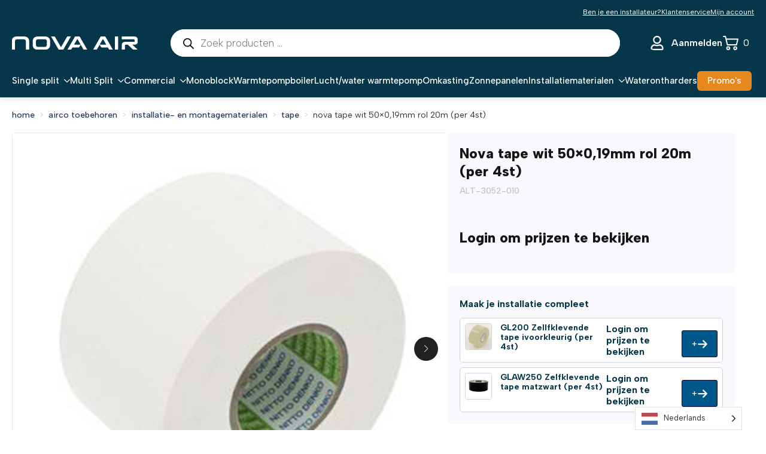

--- FILE ---
content_type: text/html; charset=UTF-8
request_url: https://www.nova-air.be/product/nova-tape-wit-50x019mm-rol-20m-per-4st/
body_size: 36186
content:
<!doctype html>
<html lang="nl-NL" prefix="og: https://ogp.me/ns#">
<head>
    <meta charset="UTF-8">
    <meta name="viewport" content="width=device-width, initial-scale=1">
            <link rel='stylesheet' href='https://www.nova-air.be/wp-content/plugins/breakdance/plugin/themeless/normalize.min.css'>
        
<!-- Search Engine Optimization door Rank Math - https://rankmath.com/ -->
<title>Nova tape wit 50x0,19mm rol 20m (per 4st) - Nova Air</title>
<meta name="description" content="Nova Tape Wit 50×0,19 mm: sterk en discreet (4 stuks) De Nova Tape Wit 50×0,19 mm Rol 20 m (per 4 stuks) (ALT-3052-010) is een veelzijdige en duurzame"/>
<meta name="robots" content="index, follow, max-snippet:-1, max-video-preview:-1, max-image-preview:large"/>
<link rel="canonical" href="https://www.nova-air.be/product/nova-tape-wit-50x019mm-rol-20m-per-4st/" />
<meta property="og:locale" content="nl_NL" />
<meta property="og:type" content="product" />
<meta property="og:title" content="Nova tape wit 50x0,19mm rol 20m (per 4st) - Nova Air" />
<meta property="og:description" content="Nova Tape Wit 50×0,19 mm: sterk en discreet (4 stuks) De Nova Tape Wit 50×0,19 mm Rol 20 m (per 4 stuks) (ALT-3052-010) is een veelzijdige en duurzame" />
<meta property="og:url" content="https://www.nova-air.be/product/nova-tape-wit-50x019mm-rol-20m-per-4st/" />
<meta property="og:site_name" content="Nova Air" />
<meta property="og:updated_time" content="2026-01-09T13:57:58+01:00" />
<meta property="og:image" content="https://www.nova-air.be/wp-content/uploads/2023/12/alt-3052-010.jpg" />
<meta property="og:image:secure_url" content="https://www.nova-air.be/wp-content/uploads/2023/12/alt-3052-010.jpg" />
<meta property="og:image:width" content="700" />
<meta property="og:image:height" content="700" />
<meta property="og:image:alt" content="Nova tape wit 50&#215;0,19mm rol 20m (per 4st)" />
<meta property="og:image:type" content="image/jpeg" />
<meta property="product:availability" content="instock" />
<meta name="twitter:card" content="summary_large_image" />
<meta name="twitter:title" content="Nova tape wit 50x0,19mm rol 20m (per 4st) - Nova Air" />
<meta name="twitter:description" content="Nova Tape Wit 50×0,19 mm: sterk en discreet (4 stuks) De Nova Tape Wit 50×0,19 mm Rol 20 m (per 4 stuks) (ALT-3052-010) is een veelzijdige en duurzame" />
<meta name="twitter:image" content="https://www.nova-air.be/wp-content/uploads/2023/12/alt-3052-010.jpg" />
<meta name="twitter:label1" content="Prijs" />
<meta name="twitter:data1" content="&euro;&nbsp;13,80" />
<meta name="twitter:label2" content="Beschikbaarheid" />
<meta name="twitter:data2" content="Op voorraad" />
<script type="application/ld+json" class="rank-math-schema">{"@context":"https://schema.org","@graph":[{"@type":["HVACBusiness","Organization"],"@id":"https://www.nova-air.be/#organization","name":"Nova Air","url":"https://www.nova-air.be","logo":{"@type":"ImageObject","@id":"https://www.nova-air.be/#logo","url":"https://www.nova-air.be/wp-content/uploads/2024/03/cropped-favicon-nova.png","contentUrl":"https://www.nova-air.be/wp-content/uploads/2024/03/cropped-favicon-nova.png","caption":"Nova Air","inLanguage":"nl-NL","width":"512","height":"512"},"openingHours":["Monday,Tuesday,Wednesday,Thursday,Friday,Saturday,Sunday 09:00-17:00"],"image":{"@id":"https://www.nova-air.be/#logo"}},{"@type":"WebSite","@id":"https://www.nova-air.be/#website","url":"https://www.nova-air.be","name":"Nova Air","publisher":{"@id":"https://www.nova-air.be/#organization"},"inLanguage":"nl-NL"},{"@type":"ImageObject","@id":"https://www.nova-air.be/wp-content/uploads/2023/12/alt-3052-010.jpg","url":"https://www.nova-air.be/wp-content/uploads/2023/12/alt-3052-010.jpg","width":"700","height":"700","inLanguage":"nl-NL"},{"@type":"ItemPage","@id":"https://www.nova-air.be/product/nova-tape-wit-50x019mm-rol-20m-per-4st/#webpage","url":"https://www.nova-air.be/product/nova-tape-wit-50x019mm-rol-20m-per-4st/","name":"Nova tape wit 50x0,19mm rol 20m (per 4st) - Nova Air","datePublished":"2022-10-04T08:38:30+02:00","dateModified":"2026-01-09T13:57:58+01:00","isPartOf":{"@id":"https://www.nova-air.be/#website"},"primaryImageOfPage":{"@id":"https://www.nova-air.be/wp-content/uploads/2023/12/alt-3052-010.jpg"},"inLanguage":"nl-NL"},{"@type":"Product","name":"Nova tape wit 50x0,19mm rol 20m (per 4st) - Nova Air","description":"Nova Tape Wit 50\u00d70,19 mm: sterk en discreet (4 stuks) De Nova Tape Wit 50\u00d70,19 mm Rol 20 m (per 4 stuks) (ALT-3052-010) is een veelzijdige en duurzame PVC-isolatietape, ideaal voor het isoleren van elektriciteitskabels, bundelen van leidingen of afdichten bij airco-installaties. Deze witte tape, geleverd in een set van vier rollen van elk 20 meter, biedt een sterke hechting en een discrete afwerking die past bij lichte interieurs. Met een breedte van 50 mm en een dikte van 0,19 mm is deze tape eenvoudig te gebruiken en weerbestendig, perfect voor zowel professioneel als thuisgebruik. Een betaalbare keuze voor al je klusbehoeften. Belangrijkste kenmerken Sterke hechting: Zelfklevende rubberlijm zorgt voor een betrouwbare en permanente bevestiging op diverse ondergronden. Witte afwerking: Subtiele witte kleur (RAL 9010) voor een discrete en esthetische uitstraling. Duurzaam PVC: Weerbestendig en vlamvertragend, geschikt voor binnen- en buitengebruik. Eenvoudige toepassing: Handig te scheuren of te snijden, geen extra gereedschap nodig. Veelzijdig gebruik: Perfect voor isoleren, bundelen of markeren bij HVAC- en elektrische installaties. Technische specificaties Afmetingen: 50 mm breed \u00d7 0,19 mm dik Lengte per rol: 20 m Kleur: Wit Materiaal: PVC met rubberlijm Temperatuurbereik: -10 \u00b0C tot +80 \u00b0C Verpakking: Set van 4 stuks Artikelnummer: ALT-3052-010 Voordelen voor jou Betaalbare set: Vier rollen van 20 meter voor een scherpe prijs, genoeg voor al je projecten. Discreet en netjes: De witte kleur past perfect bij je interieur of installatie zonder op te vallen. Sterk en betrouwbaar: Blijft goed zitten, zelfs onder wisselende omstandigheden. Makkelijk te gebruiken: Plak het snel en eenvoudig waar je het nodig hebt, zonder gedoe. Veelzijdig inzetbaar: Ideaal voor airco-leidingen, kabelbeheer of andere klussen.","sku":"ALT-3052-010","category":"Airco Toebehoren","mainEntityOfPage":{"@id":"https://www.nova-air.be/product/nova-tape-wit-50x019mm-rol-20m-per-4st/#webpage"},"weight":{"@type":"QuantitativeValue","unitCode":"KGM","value":"0.5"},"image":[{"@type":"ImageObject","url":"https://www.nova-air.be/wp-content/uploads/2023/12/alt-3052-010.jpg","height":"700","width":"700"},{"@type":"ImageObject","url":"https://www.nova-air.be/wp-content/uploads/2023/12/alt-3052-010-1.jpg","height":"700","width":"700"}],"@id":"https://www.nova-air.be/product/nova-tape-wit-50x019mm-rol-20m-per-4st/#richSnippet"}]}</script>
<!-- /Rank Math WordPress SEO plugin -->

<style id='wp-img-auto-sizes-contain-inline-css' type='text/css'>
img:is([sizes=auto i],[sizes^="auto," i]){contain-intrinsic-size:3000px 1500px}
/*# sourceURL=wp-img-auto-sizes-contain-inline-css */
</style>
<link rel='stylesheet' id='wooco-blocks-css' href='https://www.nova-air.be/wp-content/plugins/wpc-composite-products/assets/css/blocks.css?ver=7.6.7' type='text/css' media='all' />
<link rel='stylesheet' id='woosb-blocks-css' href='https://www.nova-air.be/wp-content/plugins/woo-product-bundle/assets/css/blocks.css?ver=8.4.2' type='text/css' media='all' />
<link rel='stylesheet' id='photoswipe-css' href='https://www.nova-air.be/wp-content/plugins/woocommerce/assets/css/photoswipe/photoswipe.min.css?ver=9.8.6' type='text/css' media='all' />
<link rel='stylesheet' id='photoswipe-default-skin-css' href='https://www.nova-air.be/wp-content/plugins/woocommerce/assets/css/photoswipe/default-skin/default-skin.min.css?ver=9.8.6' type='text/css' media='all' />
<link rel='stylesheet' id='select2-css' href='https://www.nova-air.be/wp-content/plugins/woocommerce/assets/css/select2.css?ver=9.8.6' type='text/css' media='all' />
<link rel='stylesheet' id='b2bking_main_style-css' href='https://www.nova-air.be/wp-content/plugins/b2bking/public/../includes/assets/css/style.min.css?ver=v5.3.40' type='text/css' media='all' />
<link rel='stylesheet' id='tld-custom-style-css' href='https://www.nova-air.be/wp-content/plugins/lazydancers-toolkit/assets/css/bd-fix.css?ver=2.4' type='text/css' media='all' />
<link rel='stylesheet' id='weglot-css-css' href='https://www.nova-air.be/wp-content/plugins/weglot/dist/css/front-css.css?ver=4.3.2' type='text/css' media='all' />
<link rel='stylesheet' id='new-flag-css-css' href='https://www.nova-air.be/wp-content/plugins/weglot/app/styles/new-flags.css?ver=4.3.2' type='text/css' media='all' />
<link rel='stylesheet' id='wooco-frontend-css' href='https://www.nova-air.be/wp-content/plugins/wpc-composite-products/assets/css/frontend.css?ver=7.6.7' type='text/css' media='all' />
<link rel='stylesheet' id='wpcsa-frontend-css' href='https://www.nova-air.be/wp-content/plugins/wpc-shop-as-customer/assets/css/frontend.css?ver=6.9' type='text/css' media='all' />
<link rel='stylesheet' id='brands-styles-css' href='https://www.nova-air.be/wp-content/plugins/woocommerce/assets/css/brands.css?ver=9.8.6' type='text/css' media='all' />
<link rel='stylesheet' id='woosb-frontend-css' href='https://www.nova-air.be/wp-content/plugins/woo-product-bundle/assets/css/frontend.css?ver=8.4.2' type='text/css' media='all' />
<link rel='stylesheet' id='dgwt-wcas-style-css' href='https://www.nova-air.be/wp-content/plugins/ajax-search-for-woocommerce-premium/assets/css/style.min.css?ver=1.26.1' type='text/css' media='all' />
<link rel='stylesheet' id='mollie-applepaydirect-css' href='https://www.nova-air.be/wp-content/plugins/mollie-payments-for-woocommerce/public/css/mollie-applepaydirect.min.css?ver=1767385206' type='text/css' media='screen' />
<script type="text/javascript" src="https://www.nova-air.be/wp-includes/js/jquery/jquery.min.js?ver=3.7.1" id="jquery-core-js"></script>
<script type="text/javascript" src="https://www.nova-air.be/wp-includes/js/jquery/jquery-migrate.min.js?ver=3.4.1" id="jquery-migrate-js"></script>
<script type="text/javascript" src="https://www.nova-air.be/wp-content/plugins/woocommerce/assets/js/jquery-blockui/jquery.blockUI.min.js?ver=2.7.0-wc.9.8.6" id="jquery-blockui-js" defer="defer" data-wp-strategy="defer"></script>
<script type="text/javascript" id="wc-add-to-cart-js-extra">
/* <![CDATA[ */
var wc_add_to_cart_params = {"ajax_url":"/wp-admin/admin-ajax.php","wc_ajax_url":"/?wc-ajax=%%endpoint%%","i18n_view_cart":"Bekijk winkelwagen","cart_url":"https://www.nova-air.be/winkelwagen/","is_cart":"","cart_redirect_after_add":"no"};
//# sourceURL=wc-add-to-cart-js-extra
/* ]]> */
</script>
<script type="text/javascript" src="https://www.nova-air.be/wp-content/plugins/woocommerce/assets/js/frontend/add-to-cart.min.js?ver=9.8.6" id="wc-add-to-cart-js" defer="defer" data-wp-strategy="defer"></script>
<script type="text/javascript" src="https://www.nova-air.be/wp-content/plugins/woocommerce/assets/js/zoom/jquery.zoom.min.js?ver=1.7.21-wc.9.8.6" id="zoom-js" defer="defer" data-wp-strategy="defer"></script>
<script type="text/javascript" src="https://www.nova-air.be/wp-content/plugins/woocommerce/assets/js/flexslider/jquery.flexslider.min.js?ver=2.7.2-wc.9.8.6" id="flexslider-js" defer="defer" data-wp-strategy="defer"></script>
<script type="text/javascript" src="https://www.nova-air.be/wp-content/plugins/woocommerce/assets/js/photoswipe/photoswipe.min.js?ver=4.1.1-wc.9.8.6" id="photoswipe-js" defer="defer" data-wp-strategy="defer"></script>
<script type="text/javascript" src="https://www.nova-air.be/wp-content/plugins/woocommerce/assets/js/photoswipe/photoswipe-ui-default.min.js?ver=4.1.1-wc.9.8.6" id="photoswipe-ui-default-js" defer="defer" data-wp-strategy="defer"></script>
<script type="text/javascript" id="wc-single-product-js-extra">
/* <![CDATA[ */
var wc_single_product_params = {"i18n_required_rating_text":"Selecteer een waardering","i18n_rating_options":["1 van de 5 sterren","2 van de 5 sterren","3 van de 5 sterren","4 van de 5 sterren","5 van de 5 sterren"],"i18n_product_gallery_trigger_text":"Afbeeldinggalerij in volledig scherm bekijken","review_rating_required":"yes","flexslider":{"rtl":false,"animation":"slide","smoothHeight":true,"directionNav":false,"controlNav":"thumbnails","slideshow":false,"animationSpeed":500,"animationLoop":false,"allowOneSlide":false},"zoom_enabled":"1","zoom_options":[],"photoswipe_enabled":"1","photoswipe_options":{"shareEl":false,"closeOnScroll":false,"history":false,"hideAnimationDuration":0,"showAnimationDuration":0},"flexslider_enabled":"1"};
//# sourceURL=wc-single-product-js-extra
/* ]]> */
</script>
<script type="text/javascript" src="https://www.nova-air.be/wp-content/plugins/woocommerce/assets/js/frontend/single-product.min.js?ver=9.8.6" id="wc-single-product-js" defer="defer" data-wp-strategy="defer"></script>
<script type="text/javascript" src="https://www.nova-air.be/wp-content/plugins/woocommerce/assets/js/js-cookie/js.cookie.min.js?ver=2.1.4-wc.9.8.6" id="js-cookie-js" defer="defer" data-wp-strategy="defer"></script>
<script type="text/javascript" id="woocommerce-js-extra">
/* <![CDATA[ */
var woocommerce_params = {"ajax_url":"/wp-admin/admin-ajax.php","wc_ajax_url":"/?wc-ajax=%%endpoint%%","i18n_password_show":"Wachtwoord weergeven","i18n_password_hide":"Wachtwoord verbergen"};
//# sourceURL=woocommerce-js-extra
/* ]]> */
</script>
<script type="text/javascript" src="https://www.nova-air.be/wp-content/plugins/woocommerce/assets/js/frontend/woocommerce.min.js?ver=9.8.6" id="woocommerce-js" defer="defer" data-wp-strategy="defer"></script>
<script type="text/javascript" src="https://www.nova-air.be/wp-content/plugins/woocommerce/assets/js/selectWoo/selectWoo.full.min.js?ver=1.0.9-wc.9.8.6" id="selectWoo-js" defer="defer" data-wp-strategy="defer"></script>
<script type="text/javascript" id="wc-country-select-js-extra">
/* <![CDATA[ */
var wc_country_select_params = {"countries":"{\"BE\":[],\"FR\":[],\"DE\":{\"DE-BW\":\"Baden-W\\u00fcrttemberg\",\"DE-BY\":\"Beieren\",\"DE-BE\":\"Berlijn\",\"DE-BB\":\"Brandenburg\",\"DE-HB\":\"Bremen\",\"DE-HH\":\"Hamburg\",\"DE-HE\":\"Hessen\",\"DE-MV\":\"Mecklenburg-Voor-Pommeren\",\"DE-NI\":\"Nedersaksen\",\"DE-NW\":\"Noordrijn-Westfalen\",\"DE-RP\":\"Rijnland-Palts\",\"DE-SL\":\"Saarland\",\"DE-SN\":\"Saksen\",\"DE-ST\":\"Saksen-Anhalt\",\"DE-SH\":\"Sleeswijk-Holstein\",\"DE-TH\":\"Th\\u00fcringen\"},\"LU\":[],\"NL\":[]}","i18n_select_state_text":"Selecteer een optie\u2026","i18n_no_matches":"Geen overeenkomsten gevonden","i18n_ajax_error":"Laden mislukt","i18n_input_too_short_1":"Voer 1 of meer tekens in","i18n_input_too_short_n":"Voer %qty% of meer tekens in","i18n_input_too_long_1":"Verwijder 1 teken","i18n_input_too_long_n":"Verwijder %qty% tekens","i18n_selection_too_long_1":"Je mag slechts 1 item selecteren","i18n_selection_too_long_n":"Je mag slechts %qty% items selecteren","i18n_load_more":"Meer resultaten aan het laden\u2026","i18n_searching":"Bezig met zoeken\u2026"};
//# sourceURL=wc-country-select-js-extra
/* ]]> */
</script>
<script type="text/javascript" src="https://www.nova-air.be/wp-content/plugins/woocommerce/assets/js/frontend/country-select.min.js?ver=9.8.6" id="wc-country-select-js" defer="defer" data-wp-strategy="defer"></script>
<script type="text/javascript" id="zxcvbn-async-js-extra">
/* <![CDATA[ */
var _zxcvbnSettings = {"src":"https://www.nova-air.be/wp-includes/js/zxcvbn.min.js"};
//# sourceURL=zxcvbn-async-js-extra
/* ]]> */
</script>
<script type="text/javascript" src="https://www.nova-air.be/wp-includes/js/zxcvbn-async.min.js?ver=1.0" id="zxcvbn-async-js"></script>
<script type="text/javascript" src="https://www.nova-air.be/wp-includes/js/dist/hooks.min.js?ver=dd5603f07f9220ed27f1" id="wp-hooks-js"></script>
<script type="text/javascript" src="https://www.nova-air.be/wp-includes/js/dist/i18n.min.js?ver=c26c3dc7bed366793375" id="wp-i18n-js"></script>
<script type="text/javascript" id="wp-i18n-js-after">
/* <![CDATA[ */
wp.i18n.setLocaleData( { 'text direction\u0004ltr': [ 'ltr' ] } );
//# sourceURL=wp-i18n-js-after
/* ]]> */
</script>
<script type="text/javascript" id="password-strength-meter-js-extra">
/* <![CDATA[ */
var pwsL10n = {"unknown":"Sterkte wachtwoord onbekend","short":"Erg zwak","bad":"Zwak","good":"Gemiddeld","strong":"Sterk","mismatch":"Verkeerde combinatie"};
//# sourceURL=password-strength-meter-js-extra
/* ]]> */
</script>
<script type="text/javascript" id="password-strength-meter-js-translations">
/* <![CDATA[ */
( function( domain, translations ) {
	var localeData = translations.locale_data[ domain ] || translations.locale_data.messages;
	localeData[""].domain = domain;
	wp.i18n.setLocaleData( localeData, domain );
} )( "default", {"translation-revision-date":"2025-12-11 13:52:50+0000","generator":"GlotPress\/4.0.3","domain":"messages","locale_data":{"messages":{"":{"domain":"messages","plural-forms":"nplurals=2; plural=n != 1;","lang":"nl"},"%1$s is deprecated since version %2$s! Use %3$s instead. Please consider writing more inclusive code.":["%1$s is verouderd sinds versie %2$s! Gebruik in plaats daarvan %3$s. Overweeg om meer inclusieve code te schrijven."]}},"comment":{"reference":"wp-admin\/js\/password-strength-meter.js"}} );
//# sourceURL=password-strength-meter-js-translations
/* ]]> */
</script>
<script type="text/javascript" src="https://www.nova-air.be/wp-admin/js/password-strength-meter.min.js?ver=6.9" id="password-strength-meter-js"></script>
<script type="text/javascript" id="wc-password-strength-meter-js-extra">
/* <![CDATA[ */
var wc_password_strength_meter_params = {"min_password_strength":"3","stop_checkout":"","i18n_password_error":"Een sterker wachtwoord invoeren.","i18n_password_hint":"Hint: het wachtwoord moet minimaal twaalf tekens lang zijn. Gebruik hoofd- en kleine letters, cijfers en tekens zoals ! \" ? $ % ^ & ) om het sterker te maken."};
//# sourceURL=wc-password-strength-meter-js-extra
/* ]]> */
</script>
<script type="text/javascript" src="https://www.nova-air.be/wp-content/plugins/woocommerce/assets/js/frontend/password-strength-meter.min.js?ver=9.8.6" id="wc-password-strength-meter-js" defer="defer" data-wp-strategy="defer"></script>
<script type="text/javascript" src="https://www.nova-air.be/wp-content/plugins/weglot/dist/front-js.js?ver=4.3.2" id="wp-weglot-js-js"></script>
<script type="text/javascript" id="wc-cart-fragments-js-extra">
/* <![CDATA[ */
var wc_cart_fragments_params = {"ajax_url":"/wp-admin/admin-ajax.php","wc_ajax_url":"/?wc-ajax=%%endpoint%%","cart_hash_key":"wc_cart_hash_1a47e4ef7292a4359070b04fab190dea","fragment_name":"wc_fragments_1a47e4ef7292a4359070b04fab190dea","request_timeout":"5000"};
//# sourceURL=wc-cart-fragments-js-extra
/* ]]> */
</script>
<script type="text/javascript" src="https://www.nova-air.be/wp-content/plugins/woocommerce/assets/js/frontend/cart-fragments.min.js?ver=9.8.6" id="wc-cart-fragments-js" defer="defer" data-wp-strategy="defer"></script>
	<style type="text/css">
		.wrapper {
			width: 500px;
		}
		
		.progress-bar {
			width: 100%;
			background-color: #e0e0e0;
			padding: 3px;
			border-radius: 3px;
			box-shadow: inset 0 1px 3px rgba(0, 0, 0, .2);
			color: white;
		}
		
		.progress-bar-fill {
			display: flex;
			justify-content: center;
			align-items: center;
			height: 22px;
			background-color: #659cef;
			border-radius: 3px;
			transition: width 500ms ease-in-out;
		}
	</style>
	
		<style type="text/css">
			.b2bking_myaccount_individual_offer_bottom_line_add button.b2bking_myaccount_individual_offer_bottom_line_button, #b2bking_myaccount_conversations_container_top button, button.b2bking_myaccount_start_conversation_button, .b2bking_myaccount_conversation_endpoint_button, button.b2bking_bulkorder_form_container_bottom_add_button, button.b2bking_subaccounts_container_top_button, button.b2bking_subaccounts_new_account_container_content_bottom_button, button.b2bking_subaccounts_edit_account_container_content_bottom_button, button#b2bking_purchase_list_new_button, button.b2bking_purchase_lists_view_list, button#b2bking_reimburse_amount_button, button#b2bking_redeem_amount_button, #b2bking_return_agent{
				background: #06364a;
			}

			.b2bking_has_color{
				background: #06364a!important;
				background-color: #06364a!important;
			}
			table.b2bking_tiered_price_table tbody td.b2bking_has_color{
				background: #06364a!important;
				background-color: #06364a!important;
			}

			.b2bking_myaccount_individual_offer_bottom_line_add button:hover.b2bking_myaccount_individual_offer_bottom_line_button, #b2bking_myaccount_conversations_container_top button:hover, button:hover.b2bking_myaccount_start_conversation_button, .b2bking_myaccount_conversation_endpoint_button, button:hover.b2bking_bulkorder_form_container_bottom_add_button, button:hover.b2bking_subaccounts_container_top_button, button:hover.b2bking_subaccounts_new_account_container_content_bottom_button, button:hover.b2bking_subaccounts_edit_account_container_content_bottom_button, button:hover#b2bking_purchase_list_new_button, button:hover.b2bking_purchase_lists_view_list, .b2bking_myaccount_conversation_endpoint_button:hover, button#b2bking_reimburse_amount_button:hover, #b2bking_return_agent:hover{
				background: #0088c2;
			}

			table#b2bking_purchase_lists_table thead tr th {
			    background: #06364a;
			    color: white;
			}
			.b2bking_purchase_lists_view_list {
			    background: #b1b1b1 !important;
			}
			#b2bking_purchase_list_new_button {
			    background: #353042 !important;
			}
			.b2bking_purchase_lists_view_list:hover, #b2bking_purchase_list_new_button:hover{
				filter: brightness(85%);
				filter: contrast(135%);
			}
			
		</style>

		
<link rel="alternate" href="https://www.nova-air.be/product/nova-tape-wit-50x019mm-rol-20m-per-4st/" hreflang="nl"/>
<link rel="alternate" href="https://www.nova-air.be/fr/product/nova-tape-wit-50x019mm-rol-20m-per-4st/" hreflang="fr"/>
<script type="application/json" id="weglot-data">{"website":"https:\/\/www.nova-air.be\/","uid":"538c8d0ef2","project_slug":"3796245$https-nova-air-be","language_from":"nl","language_from_custom_flag":null,"language_from_custom_name":null,"excluded_paths":[],"excluded_blocks":[],"custom_settings":{"button_style":{"is_dropdown":true,"with_flags":true,"flag_type":"rectangle_mat","with_name":true,"full_name":true,"custom_css":""},"wp_user_version":"4.3.2","translate_email":false,"translate_search":false,"translate_amp":false,"switchers":[{"templates":{"name":"default","hash":"095ffb8d22f66be52959023fa4eeb71a05f20f73"},"location":[],"style":{"with_flags":true,"flag_type":"rectangle_mat","with_name":true,"full_name":true,"is_dropdown":true}}]},"pending_translation_enabled":false,"curl_ssl_check_enabled":false,"custom_css":null,"languages":[{"language_to":"fr","custom_code":null,"custom_name":null,"custom_local_name":null,"provider":null,"enabled":true,"automatic_translation_enabled":true,"deleted_at":null,"connect_host_destination":null,"custom_flag":null}],"organization_slug":"w-4e902262fe","api_domain":"cdn-api-weglot.com","current_language":"nl","switcher_links":{"nl":"https:\/\/www.nova-air.be\/product\/nova-tape-wit-50x019mm-rol-20m-per-4st\/","fr":"https:\/\/www.nova-air.be\/fr\/product\/nova-tape-wit-50x019mm-rol-20m-per-4st\/"},"original_path":"\/product\/nova-tape-wit-50x019mm-rol-20m-per-4st\/"}</script>		<style>
			.dgwt-wcas-ico-magnifier,.dgwt-wcas-ico-magnifier-handler{max-width:20px}.dgwt-wcas-style-pirx .dgwt-wcas-sf-wrapp{background-color:#fff}.dgwt-wcas-search-wrapp .dgwt-wcas-sf-wrapp input[type=search].dgwt-wcas-search-input,.dgwt-wcas-search-wrapp .dgwt-wcas-sf-wrapp input[type=search].dgwt-wcas-search-input:hover,.dgwt-wcas-search-wrapp .dgwt-wcas-sf-wrapp input[type=search].dgwt-wcas-search-input:focus{background-color:#fff;color:#06364a;border-color:#06364a}.dgwt-wcas-sf-wrapp input[type=search].dgwt-wcas-search-input::placeholder{color:#06364a;opacity:.3}.dgwt-wcas-sf-wrapp input[type=search].dgwt-wcas-search-input::-webkit-input-placeholder{color:#06364a;opacity:.3}.dgwt-wcas-sf-wrapp input[type=search].dgwt-wcas-search-input:-moz-placeholder{color:#06364a;opacity:.3}.dgwt-wcas-sf-wrapp input[type=search].dgwt-wcas-search-input::-moz-placeholder{color:#06364a;opacity:.3}.dgwt-wcas-sf-wrapp input[type=search].dgwt-wcas-search-input:-ms-input-placeholder{color:#06364a}.dgwt-wcas-no-submit.dgwt-wcas-search-wrapp .dgwt-wcas-ico-magnifier path,.dgwt-wcas-search-wrapp .dgwt-wcas-close path{fill:#06364a}.dgwt-wcas-loader-circular-path{stroke:#06364a}.dgwt-wcas-preloader{opacity:.6}		</style>
			<noscript><style>.woocommerce-product-gallery{ opacity: 1 !important; }</style></noscript>
	

<!-- Google Tag Manager -->
<script>(function(w,d,s,l,i){w[l]=w[l]||[];w[l].push({'gtm.start':
new Date().getTime(),event:'gtm.js'});var f=d.getElementsByTagName(s)[0],
j=d.createElement(s),dl=l!='dataLayer'?'&l='+l:'';j.async=true;j.src=
'https://www.googletagmanager.com/gtm.js?id='+i+dl;f.parentNode.insertBefore(j,f);
})(window,document,'script','dataLayer','GTM-MV9HGPZC');</script>
<!-- End Google Tag Manager -->
<script type="text/javascript" src="https://cdn.brevo.com/js/sdk-loader.js" async></script><script type="text/javascript">
            window.Brevo = window.Brevo || [];
            window.Brevo.push(["init", {
                client_key: "iuxxhpvb1jvdon67y2kd63k8",
                email_id: "",
                push: {
                    customDomain: "https://www.nova-air.be\/wp-content\/plugins\/woocommerce-sendinblue-newsletter-subscription\/"
                }
            }]);
        </script><link rel="icon" href="https://www.nova-air.be/wp-content/uploads/2024/03/cropped-favicon-nova-32x32.png" sizes="32x32" />
<link rel="icon" href="https://www.nova-air.be/wp-content/uploads/2024/03/cropped-favicon-nova-192x192.png" sizes="192x192" />
<link rel="apple-touch-icon" href="https://www.nova-air.be/wp-content/uploads/2024/03/cropped-favicon-nova-180x180.png" />
<meta name="msapplication-TileImage" content="https://www.nova-air.be/wp-content/uploads/2024/03/cropped-favicon-nova-270x270.png" />
    <script>
      (function($) {
        $(document).on('facetwp-loaded', function() {
          $('.facetwp-facet').each(function() {
            var facet = $(this);
            var facet_name = facet.attr('data-name');
            var facet_type = facet.attr('data-type');
            var facet_label = FWP.settings.labels[facet_name];
            if (facet_type !== 'pager' && facet_type !== 'sort') {
              if (facet.closest('.facet-wrap').length < 1 && facet.closest('.facetwp-flyout').length < 1) {
                facet.wrap('<div class="facet-wrap"></div>');
                facet.before('<h2 class="facet-label">' + facet_label + '</h2>');
              }
            }
          });
        });
      })(jQuery);
    </script>
  <!-- [HEADER ASSETS] -->
<link rel="stylesheet" href="https://www.nova-air.be/wp-content/plugins/breakdance/subplugins/breakdance-woocommerce/css/breakdance-woocommerce.css" />

<link rel="stylesheet" href="https://www.nova-air.be/wp-content/plugins/breakdance/subplugins/breakdance-elements/dependencies-files/breakdance-fancy-background@1/fancy-background.css?bd_ver=2.3.1" />
<link rel="stylesheet" href="https://www.nova-air.be/wp-content/plugins/breakdance/subplugins/breakdance-elements/dependencies-files/custom-tabs@1/tabs.css?bd_ver=2.3.1" />
<link rel="stylesheet" href="https://www.nova-air.be/wp-content/plugins/breakdance/subplugins/breakdance-elements/dependencies-files/swiper@8/swiper-bundle.min.css?bd_ver=2.3.1" />
<link rel="stylesheet" href="https://www.nova-air.be/wp-content/plugins/breakdance/subplugins/breakdance-elements/dependencies-files/awesome-menu@1/awesome-menu.css?bd_ver=2.3.1" />
<link rel="stylesheet" href="https://www.nova-air.be/wp-content/plugins/breakdance/subplugins/breakdance-elements/dependencies-files/awesome-form@1/css/form.css?bd_ver=2.3.1" />
<link rel="stylesheet" href="https://fonts.googleapis.com/css2?family=Albert Sans:ital,wght@0,100;0,200;0,300;0,400;0,500;0,600;0,700;0,800;0,900;1,100;1,200;1,300;1,400;1,500;1,600;1,700;1,800;1,900&display=swap" />

<link rel="stylesheet" href="https://www.nova-air.be/wp-content/uploads/breakdance/css/post-8682-defaults.css?v=b6539ee8e16e137dcfe7bb74c3d8a5fa" />

<link rel="stylesheet" href="https://www.nova-air.be/wp-content/uploads/breakdance/css/post-8823-defaults.css?v=51ca39c9bcc7f944a24871aacfb7110b" />

<link rel="stylesheet" href="https://www.nova-air.be/wp-content/uploads/breakdance/css/post-8575-defaults.css?v=ab6aec4c9236670125e9fd6e9424988e" />

<link rel="stylesheet" href="https://www.nova-air.be/wp-content/uploads/breakdance/css/post-8601-defaults.css?v=4e5fbcf8d92dcedd2b51a485ade09c76" />

<link rel="stylesheet" href="https://www.nova-air.be/wp-content/uploads/breakdance/css/post-8287-defaults.css?v=49f7464f9a1f96945a37cc47b7b07067" />

<link rel="stylesheet" href="https://www.nova-air.be/wp-content/uploads/breakdance/css/post-8327-defaults.css?v=fc8cc2a83977d43ebcfc1c3246a66d63" />

<link rel="stylesheet" href="https://www.nova-air.be/wp-content/uploads/breakdance/css/global-settings.css?v=129f140475d3a2ad383c29b45ff6393a" />

<link rel="stylesheet" href="https://www.nova-air.be/wp-content/uploads/breakdance/css/presets.css?v=d41d8cd98f00b204e9800998ecf8427e" />

<link rel="stylesheet" href="https://www.nova-air.be/wp-content/uploads/breakdance/css/selectors.css?v=29744d3f38752bc14955a19f89fda54f" />



<link rel="stylesheet" href="https://www.nova-air.be/wp-content/uploads/breakdance/css/post-8682.css?v=cd342d7573fd46a24fa6c1f8447e5a86" />

<link rel="stylesheet" href="https://www.nova-air.be/wp-content/uploads/breakdance/css/post-8823.css?v=b05c3e3b03e4798153caa797ca52212c" />

<link rel="stylesheet" href="https://www.nova-air.be/wp-content/uploads/breakdance/css/post-8575.css?v=6f27198c50cfb003dc43c8267bf5fc12" />

<link rel="stylesheet" href="https://www.nova-air.be/wp-content/uploads/breakdance/css/post-8601.css?v=d41974958139b1397cfab065b57bbfd5" />

<link rel="stylesheet" href="https://www.nova-air.be/wp-content/uploads/breakdance/css/post-8287.css?v=47a9a8795c85684a9033e83eb0600a4d" />

<link rel="stylesheet" href="https://www.nova-air.be/wp-content/uploads/breakdance/css/post-8327.css?v=dfa593994af494c1d9c4228f5b859835" />
<!-- [/EOF HEADER ASSETS] --></head>
<body class="wp-singular product-template-default single single-product postid-2009 wp-theme-breakdance-zero-theme-master breakdance theme-breakdance-zero-theme-master woocommerce woocommerce-page woocommerce-no-js b2bking_pro_version_v5.3.40 b2bking_logged_out">
        <div class='breakdance'><section class="bde-section-8287-100 bde-section">
  
  
	



<div class="section-container"><div class="bde-div-8287-161 bde-div">
  
  
	



<div class="bde-icon-list-8287-101 bde-icon-list">
<ul>
  
              
    <li>
              <div class='bde-icon-list__item-wrapper'>
      
      <span class='bde-icon-list__icon'>
        <svg xmlns="http://www.w3.org/2000/svg" id="icon-checkmark2" viewBox="0 0 32 32">
<path d="M12.42 28.678l-12.433-12.238 6.168-6.071 6.265 6.167 13.426-13.214 6.168 6.071-19.594 19.285zM3.372 16.441l9.048 8.905 16.208-15.953-2.782-2.739-13.426 13.214-6.265-6.167-2.782 2.739z"/>
</svg>
      </span>
      <span class='bde-icon-list__text' >
      Laagste prijsgarantie
      </span>
              </div>
      
    </li>

  
              
    <li>
              <div class='bde-icon-list__item-wrapper'>
      
      <span class='bde-icon-list__icon'>
        <svg xmlns="http://www.w3.org/2000/svg" id="icon-checkmark2" viewBox="0 0 32 32">
<path d="M12.42 28.678l-12.433-12.238 6.168-6.071 6.265 6.167 13.426-13.214 6.168 6.071-19.594 19.285zM3.372 16.441l9.048 8.905 16.208-15.953-2.782-2.739-13.426 13.214-6.265-6.167-2.782 2.739z"/>
</svg>
      </span>
      <span class='bde-icon-list__text' >
      Bekende merken
      </span>
              </div>
      
    </li>

  
              
    <li>
              <div class='bde-icon-list__item-wrapper'>
      
      <span class='bde-icon-list__icon'>
        <svg xmlns="http://www.w3.org/2000/svg" id="icon-checkmark2" viewBox="0 0 32 32">
<path d="M12.42 28.678l-12.433-12.238 6.168-6.071 6.265 6.167 13.426-13.214 6.168 6.071-19.594 19.285zM3.372 16.441l9.048 8.905 16.208-15.953-2.782-2.739-13.426 13.214-6.265-6.167-2.782 2.739z"/>
</svg>
      </span>
      <span class='bde-icon-list__text' >
      Voor 12:00 uur besteld? volgende werkdag verzonden!
      </span>
              </div>
      
    </li>

  
              
    <li>
              <div class='bde-icon-list__item-wrapper'>
      
      <span class='bde-icon-list__icon'>
        <svg xmlns="http://www.w3.org/2000/svg" viewBox="0 0 512 512"><!-- Font Awesome Free 5.15.1 by @fontawesome - https://fontawesome.com License - https://fontawesome.com/license/free (Icons: CC BY 4.0, Fonts: SIL OFL 1.1, Code: MIT License) --><path d="M256 8C119.033 8 8 119.033 8 256s111.033 248 248 248 248-111.033 248-248S392.967 8 256 8zm0 48c110.532 0 200 89.451 200 200 0 110.532-89.451 200-200 200-110.532 0-200-89.451-200-200 0-110.532 89.451-200 200-200m140.204 130.267l-22.536-22.718c-4.667-4.705-12.265-4.736-16.97-.068L215.346 303.697l-59.792-60.277c-4.667-4.705-12.265-4.736-16.97-.069l-22.719 22.536c-4.705 4.667-4.736 12.265-.068 16.971l90.781 91.516c4.667 4.705 12.265 4.736 16.97.068l172.589-171.204c4.704-4.668 4.734-12.266.067-16.971z"/></svg>
      </span>
      <span class='bde-icon-list__text' >
      Ben je een installateur?
      </span>
              </div>
      
    </li>

  </ul>

</div>
</div><div class="bde-div-8287-159 bde-div">
  
  
	



<a class="bde-text-link-8287-160 bde-text-link breakdance-link" href="https://www.nova-air.be/mijn-account/" target="_self" data-type="url">
  Ben je een installateur?

</a><a class="bde-text-link-8287-163 bde-text-link breakdance-link" href="#" target="_self" data-type="url">
  Klantenservice

</a><a class="bde-text-link-8287-164 bde-text-link breakdance-link" href="https://www.nova-air.be/mijn-account/" target="_self" data-type="url">
  Mijn account

</a><a class="bde-text-link-8287-162 bde-text-link breakdance-link" href="#" target="_self" data-type="url">
  FR

</a>
</div></div>
</section><header class="bde-header-builder-8287-116 bde-header-builder bde-header-builder--sticky-scroll-slide">

<div class="bde-header-builder__container"><div class="bde-grid-8287-117 bde-grid">
  
  
	



<a class="bde-container-link-8287-118 bde-container-link breakdance-link" href="https://www.nova-air.be" target="_self" data-type="url">
  
  
	



<div class="bde-image-8287-119 bde-image">
<figure class="breakdance-image breakdance-image--8291">
	<div class="breakdance-image-container">
		<div class="breakdance-image-clip"><img class="breakdance-image-object" src="https://www.nova-air.be/wp-content/uploads/2024/01/novaairlogowhite_Tekengebied-1.svg" width="" height=""></div>
	</div></figure>

</div>

</a><div class="bde-div-8287-120 bde-div header-search">
  
  
	



<div class="bde-shortcode-8287-121 bde-shortcode">
<div  class="dgwt-wcas-search-wrapp dgwt-wcas-has-submit woocommerce dgwt-wcas-style-pirx js-dgwt-wcas-layout-classic dgwt-wcas-layout-classic js-dgwt-wcas-mobile-overlay-enabled dgwt-wcas-search-darkoverl-mounted js-dgwt-wcas-search-darkoverl-mounted">
		<form class="dgwt-wcas-search-form" role="search" action="https://www.nova-air.be/" method="get">
		<div class="dgwt-wcas-sf-wrapp">
						<label class="screen-reader-text"
				   for="dgwt-wcas-search-input-1">Producten zoeken</label>

			<input id="dgwt-wcas-search-input-1"
				   type="search"
				   class="dgwt-wcas-search-input"
				   name="s"
				   value=""
				   placeholder="Zoek producten ..."
				   autocomplete="off"
							/>
			<div class="dgwt-wcas-preloader"></div>

			<div class="dgwt-wcas-voice-search"></div>

							<button type="submit"
						aria-label="Zoeken"
						class="dgwt-wcas-search-submit">				<svg class="dgwt-wcas-ico-magnifier" xmlns="http://www.w3.org/2000/svg" width="18" height="18" viewBox="0 0 18 18">
					<path  d=" M 16.722523,17.901412 C 16.572585,17.825208 15.36088,16.670476 14.029846,15.33534 L 11.609782,12.907819 11.01926,13.29667 C 8.7613237,14.783493 5.6172703,14.768302 3.332423,13.259528 -0.07366363,11.010358 -1.0146502,6.5989684 1.1898146,3.2148776
						  1.5505179,2.6611594 2.4056498,1.7447266 2.9644271,1.3130497 3.4423015,0.94387379 4.3921825,0.48568469 5.1732652,0.2475835 5.886299,0.03022609 6.1341883,0 7.2037391,0 8.2732897,0 8.521179,0.03022609 9.234213,0.2475835 c 0.781083,0.23810119 1.730962,0.69629029 2.208837,1.0654662
						  0.532501,0.4113763 1.39922,1.3400096 1.760153,1.8858877 1.520655,2.2998531 1.599025,5.3023778 0.199549,7.6451086 -0.208076,0.348322 -0.393306,0.668209 -0.411622,0.710863 -0.01831,0.04265 1.065556,1.18264 2.408603,2.533307 1.343046,1.350666 2.486621,2.574792 2.541278,2.720279 0.282475,0.7519
						  -0.503089,1.456506 -1.218488,1.092917 z M 8.4027892,12.475062 C 9.434946,12.25579 10.131043,11.855461 10.99416,10.984753 11.554519,10.419467 11.842507,10.042366 12.062078,9.5863882 12.794223,8.0659672 12.793657,6.2652398 12.060578,4.756293 11.680383,3.9737304 10.453587,2.7178427
						  9.730569,2.3710306 8.6921295,1.8729196 8.3992147,1.807606 7.2037567,1.807606 6.0082984,1.807606 5.7153841,1.87292 4.6769446,2.3710306 3.9539263,2.7178427 2.7271301,3.9737304 2.3469352,4.756293 1.6138384,6.2652398 1.6132726,8.0659672 2.3454252,9.5863882 c 0.4167354,0.8654208 1.5978784,2.0575608
						  2.4443766,2.4671358 1.0971012,0.530827 2.3890403,0.681561 3.6130134,0.421538 z
					"/>
				</svg>
				</button>
			
			<input type="hidden" name="post_type" value="product"/>
			<input type="hidden" name="dgwt_wcas" value="1"/>

			
					</div>
	</form>
</div>

</div>
</div><div class="bde-div-8287-122 bde-div header__menu-user">
  
  
	



<div class="bde-div-8287-123 bde-div">
  
  
	



<div class="bde-button-8287-124 bde-button">
    
                                    
    
    
    
    
            
                    
            
            

    
    
    
    
    
    <a class="breakdance-link button-atom button-atom--custom bde-button__button" href="https://www.nova-air.be/mijn-account/" target="_self" data-type="url"  >

    
        <span class="button-atom__text"><span class="hidden-phone">Aanmelden</span></span>

                            
        
                </a>

    


</div><div class="bde-mini-cart-8287-125 bde-mini-cart breakdance-woocommerce">

    <a class="bde-mini-cart-toggle" href="https://www.nova-air.be/winkelwagen/" aria-label="Bekijk winkelwagen" >
        <span class="bde-mini-cart-toggle__subtotal" data-count='0'><span class="woocommerce-Price-amount amount"><bdi><span class="woocommerce-Price-currencySymbol">&euro;</span>&nbsp;0,-</bdi></span></span>
        <span class="bde-mini-cart-toggle__icon"></span>
        <span class="bde-mini-cart-toggle__counter" data-count='0'>0</span>
    </a>

    <div class="bde-mini-cart-offcanvas bde-mini-cart-offcanvas--dropdown bde-mini-cart-offcanvas--primary-cart bde-mini-cart-offcanvas--left">
        <div class="bde-mini-cart-offcanvas-body">
            <div class="bde-mini-cart-offcanvas-topbar">
                <p class="bde-mini-cart-offcanvas-title bde-h6">Winkelwagen</p>
                <button class="bde-mini-cart-offcanvas__close-button">×</button>
            </div>

            
            <div class="widget_shopping_cart_content">
                

    <p class="woocommerce-mini-cart__empty-message">Geen producten in de winkelwagen.</p>


            </div>

            
                    </div>

        <span class="bde-mini-cart-offcanvas-overlay"></span>
    </div>


</div>
</div>
</div><div class="bde-div-8287-126 bde-div header__menu-left">
  
  
	



<div class="bde-menu-8287-127 bde-menu">


      
        
    <nav class="breakdance-menu breakdance-menu--collapse  breakdance-menu--active-styles breakdance-menu--active-underline  ">
    <button class="breakdance-menu-toggle breakdance-menu-toggle--squeeze" type="button" aria-label="Open Menu" aria-expanded="false" aria-controls="menu-127">
                  <span class="breakdance-menu-toggle-icon">
            <span class="breakdance-menu-toggle-lines"></span>
          </span>
            </button>
    
  <ul class="breakdance-menu-list" id="menu-127">
              
  
    <li class="bde-menu-custom-dropdown-8287-128 bde-menu-custom-dropdown breakdance-menu-item">
<div class="breakdance-dropdown breakdance-dropdown--custom">
    <div class="breakdance-dropdown-toggle">
            
              <button class="breakdance-menu-link" type="button" aria-expanded="false" aria-controls="dropdown-128" >
          Single split
        </button>
      
      <button class="breakdance-menu-link-arrow" type="button" aria-expanded="false" aria-controls="dropdown-128" aria-label="Single split Submenu"></button>
    </div>

    <div class="breakdance-dropdown-floater" aria-hidden="true" id="dropdown-128">
        <div class="breakdance-dropdown-body">
            <div class="breakdance-dropdown-custom-content">
                <div class="bde-grid-8287-129 bde-grid">
  
  
	



<a class="bde-container-link-8287-357 bde-container-link breakdance-link" href="https://www.nova-air.be/product-categorie/single-split-aircos/nuova-single-split-aircos/" target="_self" data-type="url">
  
  
	



<div class="bde-image-8287-358 bde-image">
<figure class="breakdance-image breakdance-image--8375">
	<div class="breakdance-image-container">
		<div class="breakdance-image-clip"><img class="breakdance-image-object" src="https://www.nova-air.be/wp-content/uploads/2024/01/nuova.svg" width="" height="" alt="nuova"></div>
	</div></figure>

</div>

</a><a class="bde-container-link-8287-132 bde-container-link breakdance-link" href="https://www.nova-air.be/product-categorie/single-split-aircos/lg-single-split/" target="_self" data-type="url">
  
  
	



<div class="bde-image-8287-133 bde-image">
<figure class="breakdance-image breakdance-image--3449">
	<div class="breakdance-image-container">
		<div class="breakdance-image-clip"><img class="breakdance-image-object" src="https://www.comfycool.be/wp-content/uploads/2023/06/LG-logo.jpg" width="500" height="239" srcset="https://www.comfycool.be/wp-content/uploads/2023/06/LG-logo.jpg 500w, https://www.comfycool.be/wp-content/uploads/2023/06/LG-logo-300x143.jpg 300w" sizes="(max-width: 500px) 100vw, 500px" alt="LG logo"></div>
	</div></figure>

</div>

</a><a class="bde-container-link-8287-134 bde-container-link breakdance-link" href="https://www.nova-air.be/product-categorie/single-split-aircos/mitsubishi-electric-single-split/" target="_self" data-type="url">
  
  
	



<div class="bde-image-8287-135 bde-image">
<figure class="breakdance-image breakdance-image--8367">
	<div class="breakdance-image-container">
		<div class="breakdance-image-clip"><img class="breakdance-image-object" src="https://www.nova-air.be/wp-content/uploads/2024/01/logo-Mitsubishi-Electric-01.svg" width="" height="" alt="logo Mitsubishi Electric"></div>
	</div></figure>

</div>

</a><a class="bde-container-link-8287-168 bde-container-link breakdance-link" href="https://www.nova-air.be/product-categorie/single-split-aircos/mitsubishi-heavy-single-split-aircos/" target="_self" data-type="url">
  
  
	



<div class="bde-image-8287-169 bde-image">
<figure class="breakdance-image breakdance-image--8366">
	<div class="breakdance-image-container">
		<div class="breakdance-image-clip"><img class="breakdance-image-object" src="https://www.nova-air.be/wp-content/uploads/2024/01/mitsubishi-heavy-industries.svg" width="" height="" alt="Mitsubishi Heavy Logo"></div>
	</div></figure>

</div>

</a><a class="bde-container-link-8287-182 bde-container-link breakdance-link" href="https://www.nova-air.be/product-categorie/single-split-aircos/toshiba-single-split/" target="_self" data-type="url">
  
  
	



<div class="bde-image-8287-183 bde-image">
<figure class="breakdance-image breakdance-image--8372">
	<div class="breakdance-image-container">
		<div class="breakdance-image-clip"><img class="breakdance-image-object" src="https://www.nova-air.be/wp-content/uploads/2024/01/toshiba.svg" width="" height="" alt="toshiba"></div>
	</div></figure>

</div>

</a><a class="bde-container-link-8287-180 bde-container-link breakdance-link" href="https://www.nova-air.be/product-categorie/single-split-aircos/tosot-single-split-aircos/" target="_self" data-type="url">
  
  
	



<div class="bde-image-8287-181 bde-image">
<figure class="breakdance-image breakdance-image--8373">
	<div class="breakdance-image-container">
		<div class="breakdance-image-clip"><img class="breakdance-image-object" src="https://www.nova-air.be/wp-content/uploads/2024/01/Tosot-Logo.svg" width="" height="" alt="Tosot Logo"></div>
	</div></figure>

</div>

</a><a class="bde-container-link-8287-178 bde-container-link breakdance-link" href="https://www.nova-air.be/product-categorie/single-split-aircos/gree-single-split/" target="_self" data-type="url">
  
  
	



<div class="bde-image-8287-179 bde-image">
<figure class="breakdance-image breakdance-image--8370">
	<div class="breakdance-image-container">
		<div class="breakdance-image-clip"><img class="breakdance-image-object" src="https://www.nova-air.be/wp-content/uploads/2024/01/gree.svg" width="" height="" alt="Gree logo"></div>
	</div></figure>

</div>

</a><div class="bde-shortcodewrapper-8287-245 bde-shortcodewrapper">
 
</div>
</div>
            </div>
        </div>
    </div>
</div>

</li><li class="bde-menu-custom-dropdown-8287-205 bde-menu-custom-dropdown breakdance-menu-item">
<div class="breakdance-dropdown breakdance-dropdown--custom">
    <div class="breakdance-dropdown-toggle">
            
              <button class="breakdance-menu-link" type="button" aria-expanded="false" aria-controls="dropdown-205" >
          Multi Split
        </button>
      
      <button class="breakdance-menu-link-arrow" type="button" aria-expanded="false" aria-controls="dropdown-205" aria-label="Multi Split Submenu"></button>
    </div>

    <div class="breakdance-dropdown-floater" aria-hidden="true" id="dropdown-205">
        <div class="breakdance-dropdown-body">
            <div class="breakdance-dropdown-custom-content">
                <div class="bde-grid-8287-206 bde-grid">
  
  
	



<a class="bde-container-link-8287-359 bde-container-link breakdance-link" href="https://www.nova-air.be/product-categorie/multi-split-aircos/nuova-multi-split-aircos/" target="_self" data-type="url">
  
  
	



<div class="bde-image-8287-360 bde-image">
<figure class="breakdance-image breakdance-image--8375">
	<div class="breakdance-image-container">
		<div class="breakdance-image-clip"><img class="breakdance-image-object" src="https://www.nova-air.be/wp-content/uploads/2024/01/nuova.svg" width="" height="" alt="nuova"></div>
	</div></figure>

</div>

</a><a class="bde-container-link-8287-209 bde-container-link breakdance-link" href="https://www.nova-air.be/product-categorie/multi-split-aircos/lg-multi-split-aircos/" target="_self" data-type="url">
  
  
	



<div class="bde-image-8287-210 bde-image">
<figure class="breakdance-image breakdance-image--3449">
	<div class="breakdance-image-container">
		<div class="breakdance-image-clip"><img class="breakdance-image-object" src="https://www.comfycool.be/wp-content/uploads/2023/06/LG-logo.jpg" width="500" height="239" srcset="https://www.comfycool.be/wp-content/uploads/2023/06/LG-logo.jpg 500w, https://www.comfycool.be/wp-content/uploads/2023/06/LG-logo-300x143.jpg 300w" sizes="(max-width: 500px) 100vw, 500px" alt="LG logo"></div>
	</div></figure>

</div>

</a><a class="bde-container-link-8287-211 bde-container-link breakdance-link" href="https://www.nova-air.be/product-categorie/multi-split-aircos/mitsubishi-electric-multi-split-aircos/" target="_self" data-type="url">
  
  
	



<div class="bde-image-8287-212 bde-image">
<figure class="breakdance-image breakdance-image--8367">
	<div class="breakdance-image-container">
		<div class="breakdance-image-clip"><img class="breakdance-image-object" src="https://www.nova-air.be/wp-content/uploads/2024/01/logo-Mitsubishi-Electric-01.svg" width="" height="" alt="logo Mitsubishi Electric"></div>
	</div></figure>

</div>

</a><a class="bde-container-link-8287-213 bde-container-link breakdance-link" href="https://www.nova-air.be/product-categorie/multi-split-aircos/mitsubishi-heavy-multi-split-aircos/" target="_self" data-type="url">
  
  
	



<div class="bde-image-8287-214 bde-image">
<figure class="breakdance-image breakdance-image--8366">
	<div class="breakdance-image-container">
		<div class="breakdance-image-clip"><img class="breakdance-image-object" src="https://www.nova-air.be/wp-content/uploads/2024/01/mitsubishi-heavy-industries.svg" width="" height="" alt="Mitsubishi Heavy Logo"></div>
	</div></figure>

</div>

</a><a class="bde-container-link-8287-215 bde-container-link breakdance-link" href="https://www.nova-air.be/product-categorie/multi-split-aircos/toshiba-multi-split-aircos/" target="_self" data-type="url">
  
  
	



<div class="bde-image-8287-216 bde-image">
<figure class="breakdance-image breakdance-image--8372">
	<div class="breakdance-image-container">
		<div class="breakdance-image-clip"><img class="breakdance-image-object" src="https://www.nova-air.be/wp-content/uploads/2024/01/toshiba.svg" width="" height="" alt="toshiba"></div>
	</div></figure>

</div>

</a><a class="bde-container-link-8287-217 bde-container-link breakdance-link" href="https://www.nova-air.be/product-categorie/multi-split-aircos/tosot-multi-split-aircos/" target="_self" data-type="url">
  
  
	



<div class="bde-image-8287-218 bde-image">
<figure class="breakdance-image breakdance-image--8373">
	<div class="breakdance-image-container">
		<div class="breakdance-image-clip"><img class="breakdance-image-object" src="https://www.nova-air.be/wp-content/uploads/2024/01/Tosot-Logo.svg" width="" height="" alt="Tosot Logo"></div>
	</div></figure>

</div>

</a><a class="bde-container-link-8287-219 bde-container-link breakdance-link" href="https://www.nova-air.be/product-categorie/multi-split-aircos/gree-multi-split-aircos/" target="_self" data-type="url">
  
  
	



<div class="bde-image-8287-220 bde-image">
<figure class="breakdance-image breakdance-image--8370">
	<div class="breakdance-image-container">
		<div class="breakdance-image-clip"><img class="breakdance-image-object" src="https://www.nova-air.be/wp-content/uploads/2024/01/gree.svg" width="" height="" alt="Gree logo"></div>
	</div></figure>

</div>

</a><div class="bde-shortcodewrapper-8287-249 bde-shortcodewrapper">
 
</div>
</div>
            </div>
        </div>
    </div>
</div>

</li><li class="bde-menu-custom-dropdown-8287-184 bde-menu-custom-dropdown breakdance-menu-item">
<div class="breakdance-dropdown breakdance-dropdown--custom">
    <div class="breakdance-dropdown-toggle">
            
              <button class="breakdance-menu-link" type="button" aria-expanded="false" aria-controls="dropdown-184" >
          Commercial
        </button>
      
      <button class="breakdance-menu-link-arrow" type="button" aria-expanded="false" aria-controls="dropdown-184" aria-label="Commercial Submenu"></button>
    </div>

    <div class="breakdance-dropdown-floater" aria-hidden="true" id="dropdown-184">
        <div class="breakdance-dropdown-body">
            <div class="breakdance-dropdown-custom-content">
                <div class="bde-grid-8287-185 bde-grid">
  
  
	



<a class="bde-container-link-8287-188 bde-container-link breakdance-link" href="https://www.nova-air.be/product-categorie/commercial-aircos/lg-commercial-aircos/" target="_self" data-type="url">
  
  
	



<div class="bde-image-8287-189 bde-image">
<figure class="breakdance-image breakdance-image--3449">
	<div class="breakdance-image-container">
		<div class="breakdance-image-clip"><img class="breakdance-image-object" src="https://www.comfycool.be/wp-content/uploads/2023/06/LG-logo.jpg" width="500" height="239" srcset="https://www.comfycool.be/wp-content/uploads/2023/06/LG-logo.jpg 500w, https://www.comfycool.be/wp-content/uploads/2023/06/LG-logo-300x143.jpg 300w" sizes="(max-width: 500px) 100vw, 500px" alt="LG logo"></div>
	</div></figure>

</div>

</a><a class="bde-container-link-8287-190 bde-container-link breakdance-link" href="https://www.nova-air.be/product-categorie/commercial-aircos/mitsubishi-electric-commercial-aircos/" target="_self" data-type="url">
  
  
	



<div class="bde-image-8287-191 bde-image">
<figure class="breakdance-image breakdance-image--8367">
	<div class="breakdance-image-container">
		<div class="breakdance-image-clip"><img class="breakdance-image-object" src="https://www.nova-air.be/wp-content/uploads/2024/01/logo-Mitsubishi-Electric-01.svg" width="" height="" alt="logo Mitsubishi Electric"></div>
	</div></figure>

</div>

</a><a class="bde-container-link-8287-192 bde-container-link breakdance-link" href="https://www.nova-air.be/product-categorie/commercial-aircos/mitsubishi-heavy-commercial-aircos/" target="_self" data-type="url">
  
  
	



<div class="bde-image-8287-193 bde-image">
<figure class="breakdance-image breakdance-image--8366">
	<div class="breakdance-image-container">
		<div class="breakdance-image-clip"><img class="breakdance-image-object" src="https://www.nova-air.be/wp-content/uploads/2024/01/mitsubishi-heavy-industries.svg" width="" height="" alt="Mitsubishi Heavy Logo"></div>
	</div></figure>

</div>

</a><a class="bde-container-link-8287-196 bde-container-link breakdance-link" href="https://www.nova-air.be/product-categorie/commercial-aircos/toshiba-commercial-aircos/" target="_self" data-type="url">
  
  
	



<div class="bde-image-8287-197 bde-image">
<figure class="breakdance-image breakdance-image--8372">
	<div class="breakdance-image-container">
		<div class="breakdance-image-clip"><img class="breakdance-image-object" src="https://www.nova-air.be/wp-content/uploads/2024/01/toshiba.svg" width="" height="" alt="toshiba"></div>
	</div></figure>

</div>

</a><a class="bde-container-link-8287-198 bde-container-link breakdance-link" href="https://www.nova-air.be/product-categorie/commercial-aircos/tosot-commercial-aircos/" target="_self" data-type="url">
  
  
	



<div class="bde-image-8287-199 bde-image">
<figure class="breakdance-image breakdance-image--8373">
	<div class="breakdance-image-container">
		<div class="breakdance-image-clip"><img class="breakdance-image-object" src="https://www.nova-air.be/wp-content/uploads/2024/01/Tosot-Logo.svg" width="" height="" alt="Tosot Logo"></div>
	</div></figure>

</div>

</a><a class="bde-container-link-8287-200 bde-container-link breakdance-link" href="https://www.nova-air.be/product-categorie/commercial-aircos/gree-commercial-aircos/" target="_self" data-type="url">
  
  
	



<div class="bde-image-8287-201 bde-image">
<figure class="breakdance-image breakdance-image--8370">
	<div class="breakdance-image-container">
		<div class="breakdance-image-clip"><img class="breakdance-image-object" src="https://www.nova-air.be/wp-content/uploads/2024/01/gree.svg" width="" height="" alt="Gree logo"></div>
	</div></figure>

</div>

</a><div class="bde-shortcodewrapper-8287-252 bde-shortcodewrapper">
 
</div>
</div>
            </div>
        </div>
    </div>
</div>

</li><li class="breakdance-menu-item-8287-314 breakdance-menu-item">
        
            
            

    
    
    
    
    
    <a class="breakdance-link breakdance-menu-link" href="https://www.nova-air.be/product-categorie/monoblock-aircos/" target="_self" data-type="url"  >
  Monoblock
    </a>

</li><li class="breakdance-menu-item-8287-315 breakdance-menu-item">
        
            
            

    
    
    
    
    
    <a class="breakdance-link breakdance-menu-link" href="https://www.nova-air.be/product-categorie/warmtepompboilers/" target="_self" data-type="url"  >
  Warmtepompboiler
    </a>

</li><li class="breakdance-menu-item-8287-204 breakdance-menu-item">
        
            
            

    
    
    
    
    
    <a class="breakdance-link breakdance-menu-link" href="https://www.nova-air.be/product-categorie/lucht-water-warmtepompen/" target="_self" data-type="url"  >
  Lucht/water warmtepomp
    </a>

</li><li class="breakdance-menu-item-8287-244 breakdance-menu-item">
        
            
            

    
    
    
    
    
    <a class="breakdance-link breakdance-menu-link" href="https://www.nova-air.be/product-categorie/airco-toebehoren/omkastingen/" target="_self" data-type="url"  >
  Omkasting
    </a>

</li><li class="breakdance-menu-item-8287-345 breakdance-menu-item">
        
            
            

    
    
    
    
    
    <a class="breakdance-link breakdance-menu-link" href="https://www.nova-air.be/product-categorie/zonnepanelen/" target="_self" data-type="url"  >
  Zonnepanelen
    </a>

</li><li class="bde-menu-dropdown-8287-243 bde-menu-dropdown breakdance-menu-item">
<div class="breakdance-dropdown ">
    <div class="breakdance-dropdown-toggle">
            
              <button class="breakdance-menu-link" type="button" aria-expanded="false" aria-controls="dropdown-243" >
          Installatiematerialen
        </button>
      
      <button class="breakdance-menu-link-arrow" type="button" aria-expanded="false" aria-controls="dropdown-243" aria-label="Installatiematerialen Submenu"></button>
    </div>

    <div class="breakdance-dropdown-floater" aria-hidden="true" id="dropdown-243">
        <div class="breakdance-dropdown-body">
              <div class="breakdance-dropdown-section breakdance-dropdown-section--">
    <div class="breakdance-dropdown-columns">
              <div class="breakdance-dropdown-column breakdance-dropdown-column--collapsible">
                      <span class="breakdance-dropdown-column__title" role="heading" aria-level="3"> Condenswater</span>
          
          <ul class="breakdance-dropdown-links">
                                <li class="breakdance-dropdown-item">
            
            
            

    
    
    
    
    
    <a class="breakdance-link breakdance-dropdown-link" href="https://www.nova-air.be/product-categorie/airco-toebehoren/condenswaterpompen-en-toebehoren-airco-toebehoren/condenspompen/" target="_self" data-type="url"  >

      
      <span class="breakdance-dropdown-link__label">
                  <span class="breakdance-dropdown-link__text">Condenspompen</span>
        
              </span>
        </a>

  </li>

                                <li class="breakdance-dropdown-item">
            
            
            

    
    
    
    
    
    <a class="breakdance-link breakdance-dropdown-link" href="https://www.nova-air.be/product-categorie/airco-toebehoren/condenswaterpompen-en-toebehoren-airco-toebehoren/harde-drainpipes/" target="_self" data-type="url"  >

      
      <span class="breakdance-dropdown-link__label">
                  <span class="breakdance-dropdown-link__text">Harde drainpipes</span>
        
              </span>
        </a>

  </li>

                                <li class="breakdance-dropdown-item">
            
            
            

    
    
    
    
    
    <a class="breakdance-link breakdance-dropdown-link" href="https://www.nova-air.be/product-categorie/airco-toebehoren/condenswaterpompen-en-toebehoren/soepele-drainpipes/" target="_self" data-type="url"  >

      
      <span class="breakdance-dropdown-link__label">
                  <span class="breakdance-dropdown-link__text">Soepele drainpipes</span>
        
              </span>
        </a>

  </li>

                                <li class="breakdance-dropdown-item">
            
            
            

    
    
    
    
    
    <a class="breakdance-link breakdance-dropdown-link" href="https://www.nova-air.be/product-categorie/airco-toebehoren/condenswaterpompen-en-toebehoren/toebehoren/" target="_self" data-type="url"  >

      
      <span class="breakdance-dropdown-link__label">
                  <span class="breakdance-dropdown-link__text">Toebehoren</span>
        
              </span>
        </a>

  </li>

                      </ul>
        </div>
              <div class="breakdance-dropdown-column breakdance-dropdown-column--collapsible">
                      <span class="breakdance-dropdown-column__title" role="heading" aria-level="3">Elektra</span>
          
          <ul class="breakdance-dropdown-links">
                                <li class="breakdance-dropdown-item">
            
            
            

    
    
    
    
    
    <a class="breakdance-link breakdance-dropdown-link" href="https://www.nova-air.be/product-categorie/airco-toebehoren/elektra/3g-kabel/" target="_self" data-type="url"  >

      
      <span class="breakdance-dropdown-link__label">
                  <span class="breakdance-dropdown-link__text">3G kabel</span>
        
              </span>
        </a>

  </li>

                                <li class="breakdance-dropdown-item">
            
            
            

    
    
    
    
    
    <a class="breakdance-link breakdance-dropdown-link" href="https://www.nova-air.be/product-categorie/airco-toebehoren/elektra/4g-kabel/" target="_self" data-type="url"  >

      
      <span class="breakdance-dropdown-link__label">
                  <span class="breakdance-dropdown-link__text">4G kabel</span>
        
              </span>
        </a>

  </li>

                                <li class="breakdance-dropdown-item">
            
            
            

    
    
    
    
    
    <a class="breakdance-link breakdance-dropdown-link" href="https://www.nova-air.be/product-categorie/airco-toebehoren/elektra/5g-kabel/" target="_self" data-type="url"  >

      
      <span class="breakdance-dropdown-link__label">
                  <span class="breakdance-dropdown-link__text">5G kabel</span>
        
              </span>
        </a>

  </li>

                                <li class="breakdance-dropdown-item">
            
            
            

    
    
    
    
    
    <a class="breakdance-link breakdance-dropdown-link" href="https://www.nova-air.be/product-categorie/airco-toebehoren/elektra/kabelgoot/" target="_self" data-type="url"  >

      
      <span class="breakdance-dropdown-link__label">
                  <span class="breakdance-dropdown-link__text">Kabelgoot</span>
        
              </span>
        </a>

  </li>

                                <li class="breakdance-dropdown-item">
            
            
            

    
    
    
    
    
    <a class="breakdance-link breakdance-dropdown-link" href="https://www.nova-air.be/product-categorie/airco-toebehoren/elektra/klemmen/" target="_self" data-type="url"  >

      
      <span class="breakdance-dropdown-link__label">
                  <span class="breakdance-dropdown-link__text">Klemmen</span>
        
              </span>
        </a>

  </li>

                                <li class="breakdance-dropdown-item">
            
            
            

    
    
    
    
    
    <a class="breakdance-link breakdance-dropdown-link" href="https://www.nova-air.be/product-categorie/airco-toebehoren/elektra/stekkers/" target="_self" data-type="url"  >

      
      <span class="breakdance-dropdown-link__label">
                  <span class="breakdance-dropdown-link__text">Stekkers</span>
        
              </span>
        </a>

  </li>

                                <li class="breakdance-dropdown-item">
            
            
            

    
    
    
    
    
    <a class="breakdance-link breakdance-dropdown-link" href="https://www.nova-air.be/product-categorie/airco-toebehoren/elektra/toebehoren-elektra/" target="_self" data-type="url"  >

      
      <span class="breakdance-dropdown-link__label">
                  <span class="breakdance-dropdown-link__text">Toebehoren</span>
        
              </span>
        </a>

  </li>

                      </ul>
        </div>
              <div class="breakdance-dropdown-column breakdance-dropdown-column--collapsible">
                      <span class="breakdance-dropdown-column__title" role="heading" aria-level="3"> Installatiematerialen</span>
          
          <ul class="breakdance-dropdown-links">
                                <li class="breakdance-dropdown-item">
            
            
            

    
    
    
    
    
    <a class="breakdance-link breakdance-dropdown-link" href="https://www.nova-air.be/product-categorie/airco-toebehoren/installatie-en-montagematerialen/dakdoorvoer/" target="_self" data-type="url"  >

      
      <span class="breakdance-dropdown-link__label">
                  <span class="breakdance-dropdown-link__text">Dakdoorvoer</span>
        
              </span>
        </a>

  </li>

                                <li class="breakdance-dropdown-item">
            
            
            

    
    
    
    
    
    <a class="breakdance-link breakdance-dropdown-link" href="https://www.nova-air.be/product-categorie/airco-toebehoren/installatie-en-montagematerialen/tape/" target="_self" data-type="url"  >

      
      <span class="breakdance-dropdown-link__label">
                  <span class="breakdance-dropdown-link__text">Tape</span>
        
              </span>
        </a>

  </li>

                                <li class="breakdance-dropdown-item">
            
            
            

    
    
    
    
    
    <a class="breakdance-link breakdance-dropdown-link" href="https://www.nova-air.be/product-categorie/airco-toebehoren/installatie-en-montagematerialen/toebehoren-installatie-en-montagematerialen/" target="_self" data-type="url"  >

      
      <span class="breakdance-dropdown-link__label">
                  <span class="breakdance-dropdown-link__text">Toebehoren</span>
        
              </span>
        </a>

  </li>

                      </ul>
        </div>
              <div class="breakdance-dropdown-column breakdance-dropdown-column--collapsible">
                      <span class="breakdance-dropdown-column__title" role="heading" aria-level="3"> Koelleidingen en toebehoren</span>
          
          <ul class="breakdance-dropdown-links">
                                <li class="breakdance-dropdown-item">
            
            
            

    
    
    
    
    
    <a class="breakdance-link breakdance-dropdown-link" href="https://www.nova-air.be/product-categorie/airco-toebehoren/koelleidingen-en-toebehoren/koelleidingen/" target="_self" data-type="url"  >

      
      <span class="breakdance-dropdown-link__label">
                  <span class="breakdance-dropdown-link__text"> Koelleidingen</span>
        
              </span>
        </a>

  </li>

                                <li class="breakdance-dropdown-item">
            
            
            

    
    
    
    
    
    <a class="breakdance-link breakdance-dropdown-link" href="https://www.nova-air.be/product-categorie/airco-toebehoren/koelleidingen-en-toebehoren/perskoppelingen/" target="_self" data-type="url"  >

      
      <span class="breakdance-dropdown-link__label">
                  <span class="breakdance-dropdown-link__text">Perskoppelingen</span>
        
              </span>
        </a>

  </li>

                                <li class="breakdance-dropdown-item">
            
            
            

    
    
    
    
    
    <a class="breakdance-link breakdance-dropdown-link" href="https://www.nova-air.be/product-categorie/airco-toebehoren/koelleidingen-en-toebehoren/soldeersokken/" target="_self" data-type="url"  >

      
      <span class="breakdance-dropdown-link__label">
                  <span class="breakdance-dropdown-link__text">Soldeersokken</span>
        
              </span>
        </a>

  </li>

                                <li class="breakdance-dropdown-item">
            
            
            

    
    
    
    
    
    <a class="breakdance-link breakdance-dropdown-link" href="https://www.nova-air.be/product-categorie/airco-toebehoren/koelleidingen-en-toebehoren/toebehoren-koelleidingen-en-toebehoren/" target="_self" data-type="url"  >

      
      <span class="breakdance-dropdown-link__label">
                  <span class="breakdance-dropdown-link__text">Wartels</span>
        
              </span>
        </a>

  </li>

                                <li class="breakdance-dropdown-item">
            
            
            

    
    
    
    
    
    <a class="breakdance-link breakdance-dropdown-link" href="https://www.nova-air.be/product/nylon-buigverenset-4x4m-buis-1-4-3-8-1-2-5-8/" target="_self" data-type="url"  >

      
      <span class="breakdance-dropdown-link__label">
                  <span class="breakdance-dropdown-link__text">Plooiveren</span>
        
              </span>
        </a>

  </li>

                      </ul>
        </div>
              <div class="breakdance-dropdown-column breakdance-dropdown-column--collapsible">
                      <span class="breakdance-dropdown-column__title" role="heading" aria-level="3"> Montagebalken en beugels</span>
          
          <ul class="breakdance-dropdown-links">
                                <li class="breakdance-dropdown-item">
            
            
            

    
    
    
    
    
    <a class="breakdance-link breakdance-dropdown-link" href="https://www.nova-air.be/product-categorie/airco-toebehoren/montagebalken/" target="_self" data-type="url"  >

      
      <span class="breakdance-dropdown-link__label">
                  <span class="breakdance-dropdown-link__text">Montagebalken</span>
        
              </span>
        </a>

  </li>

                                <li class="breakdance-dropdown-item">
            
            
            

    
    
    
    
    
    <a class="breakdance-link breakdance-dropdown-link" href="https://www.nova-air.be/product-categorie/airco-toebehoren/montagebeugels/" target="_self" data-type="url"  >

      
      <span class="breakdance-dropdown-link__label">
                  <span class="breakdance-dropdown-link__text">Montagebeugels</span>
        
              </span>
        </a>

  </li>

                      </ul>
        </div>
              <div class="breakdance-dropdown-column breakdance-dropdown-column--collapsible">
                      <span class="breakdance-dropdown-column__title" role="heading" aria-level="3">Montagekanalen</span>
          
          <ul class="breakdance-dropdown-links">
                                <li class="breakdance-dropdown-item">
            
            
            

    
    
    
    
    
    <a class="breakdance-link breakdance-dropdown-link" href="https://www.nova-air.be/product-categorie/airco-toebehoren/montagekanalen-en-accessoires/90x65/wit-90x65/" target="_self" data-type="url"  >

      
      <span class="breakdance-dropdown-link__label">
                  <span class="breakdance-dropdown-link__text">90 x 65 Wit</span>
        
              </span>
        </a>

  </li>

                                <li class="breakdance-dropdown-item">
            
            
            

    
    
    
    
    
    <a class="breakdance-link breakdance-dropdown-link" href="https://www.nova-air.be/product-categorie/airco-toebehoren/montagekanalen-en-accessoires/90x65/zwart-90x65/" target="_self" data-type="url"  >

      
      <span class="breakdance-dropdown-link__label">
                  <span class="breakdance-dropdown-link__text">90 x 65 Zwart</span>
        
              </span>
        </a>

  </li>

                                <li class="breakdance-dropdown-item">
            
            
            

    
    
    
    
    
    <a class="breakdance-link breakdance-dropdown-link" href="https://www.nova-air.be/product-categorie/airco-toebehoren/montagekanalen-en-accessoires/90x65/grijs-90x65/" target="_self" data-type="url"  >

      
      <span class="breakdance-dropdown-link__label">
                  <span class="breakdance-dropdown-link__text">90 x 65 Grijs</span>
        
              </span>
        </a>

  </li>

                                <li class="breakdance-dropdown-item">
            
            
            

    
    
    
    
    
    <a class="breakdance-link breakdance-dropdown-link" href="https://www.nova-air.be/product-categorie/airco-toebehoren/montagekanalen-en-accessoires/90x65/bruin/" target="_self" data-type="url"  >

      
      <span class="breakdance-dropdown-link__label">
                  <span class="breakdance-dropdown-link__text">90 x 65 Bruin</span>
        
              </span>
        </a>

  </li>

                                <li class="breakdance-dropdown-item">
            
            
            

    
    
    
    
    
    <a class="breakdance-link breakdance-dropdown-link" href="https://www.nova-air.be/product-categorie/airco-toebehoren/montagekanalen-en-accessoires/110x75/wit-110x75/" target="_self" data-type="url"  >

      
      <span class="breakdance-dropdown-link__label">
                  <span class="breakdance-dropdown-link__text">110 x 75 Wit</span>
        
              </span>
        </a>

  </li>

                                <li class="breakdance-dropdown-item">
            
            
            

    
    
    
    
    
    <a class="breakdance-link breakdance-dropdown-link" href="https://www.nova-air.be/product-categorie/airco-toebehoren/montagekanalen-en-accessoires/110x75/zwart-110x75/" target="_self" data-type="url"  >

      
      <span class="breakdance-dropdown-link__label">
                  <span class="breakdance-dropdown-link__text">110 x 75 Zwart</span>
        
              </span>
        </a>

  </li>

                                <li class="breakdance-dropdown-item">
            
            
            

    
    
    
    
    
    <a class="breakdance-link breakdance-dropdown-link" href="https://www.nova-air.be/product-categorie/airco-toebehoren/elektra/kabelgoot/" target="_self" data-type="url"  >

      
      <span class="breakdance-dropdown-link__label">
                  <span class="breakdance-dropdown-link__text">DLP lijst</span>
        
              </span>
        </a>

  </li>

                      </ul>
        </div>
              <div class="breakdance-dropdown-column breakdance-dropdown-column--collapsible">
                      <span class="breakdance-dropdown-column__title" role="heading" aria-level="3">Reiniging</span>
          
          <ul class="breakdance-dropdown-links">
                                <li class="breakdance-dropdown-item">
            
            
            

    
    
    
    
    
    <a class="breakdance-link breakdance-dropdown-link" href="https://www.nova-air.be/product-categorie/airco-toebehoren/reinigings-en-onderhoudsproducten/" target="_self" data-type="url"  >

      
      <span class="breakdance-dropdown-link__label">
                  <span class="breakdance-dropdown-link__text">Reiniginsproducten</span>
        
              </span>
        </a>

  </li>

                      </ul>
        </div>
          </div>
  </div>


                    </div>
    </div>
</div>

</li><li class="breakdance-menu-item-8287-355 breakdance-menu-item">
        
            
            

    
    
    
    
    
    <a class="breakdance-link breakdance-menu-link" href="https://www.nova-air.be/product-categorie/waterontharders/" target="_self" data-type="url"  >
  Waterontharders
    </a>

</li><li class="bde-button-8287-165 bde-button breakdance-menu-item">
    
                                    
    
    
    
    
            
                    
            
            

    
    
    
    
    
    <a class="breakdance-link button-atom button-atom--custom bde-button__button" href="https://www.nova-air.be/product-categorie/promos/" target="_self" data-type="url"  >

    
        <span class="button-atom__text">Promo's</span>

        
        
                </a>

    


</li>
  </ul>
  </nav>


</div>
</div><div class="bde-div-8287-147 bde-div header__menu-mobile">
  
  
	



<div class="bde-menu-8287-148 bde-menu">


      
        
    <nav class="breakdance-menu breakdance-menu--collapse  breakdance-menu--active-styles breakdance-menu--active-underline  ">
    <button class="breakdance-menu-toggle breakdance-menu-toggle--squeeze" type="button" aria-label="Open Menu" aria-expanded="false" aria-controls="menu-148">
                              <span class="breakdance-menu-toggle__custom-open-icon">
              <svg version="1.1" id="Laag_1" xmlns="http://www.w3.org/2000/svg" xmlns:xlink="http://www.w3.org/1999/xlink" x="0px" y="0px" viewBox="0 0 24 25.1" style="enable-background:new 0 0 24 25.1;" xml:space="preserve">
<style type="text/css">
	.st0{fill:#FFFFFF;}
</style>
<path class="st0" d="M6.2,20.1l-1.9,3.8l-1.9-3.8H1.6V25h0.7v-3.7L4,24.8h0.6l1.7-3.5V25H7v-4.9H6.2z M11.8,20.8v-0.7H8.4V25h3.4  v-0.7H9.1v-1.5h2.3v-0.7H9.1v-1.3H11.8z M16.3,20.1v3.7l-2.7-3.7h-0.8V25h0.7v-3.7l2.6,3.7H17v-4.9H16.3z M20.2,25.1  c1.3,0,2-0.7,2-2v-3h-0.7V23c0,1-0.5,1.4-1.3,1.4s-1.3-0.5-1.3-1.4v-2.9h-0.7v3C18.2,24.4,19,25.1,20.2,25.1z M24,0H0v3h24V0z M24,6  H0v3h24V6z M24,12H0v3h24V12z"/>
</svg>
            </span>
          
                      </button>
    
  <ul class="breakdance-menu-list" id="menu-148">
              
      <li class="breakdance-menu-topbar">
            <a class="breakdance-menu-topbar-logo" href="https://www.nova-air.be/">
                              <img src="https://www.nova-air.be/wp-content/uploads/2024/01/novaairlogo_black02.svg" alt="" width="" />
                          </a>
    
              <button class="breakdance-menu-close-button" type="button">Close</button>
          </li>
  
    <li class="bde-menu-custom-dropdown-8287-255 bde-menu-custom-dropdown breakdance-menu-item">
<div class="breakdance-dropdown breakdance-dropdown--custom">
    <div class="breakdance-dropdown-toggle">
            
              <button class="breakdance-menu-link" type="button" aria-expanded="false" aria-controls="dropdown-255" >
          Single split
        </button>
      
      <button class="breakdance-menu-link-arrow" type="button" aria-expanded="false" aria-controls="dropdown-255" aria-label="Single split Submenu"></button>
    </div>

    <div class="breakdance-dropdown-floater" aria-hidden="true" id="dropdown-255">
        <div class="breakdance-dropdown-body">
            <div class="breakdance-dropdown-custom-content">
                <div class="bde-grid-8287-256 bde-grid">
  
  
	



<a class="bde-container-link-8287-257 bde-container-link breakdance-link" href="https://www.nova-air.be/product-categorie/single-split-aircos/lg-single-split/" target="_self" data-type="url">
  
  
	



<div class="bde-image-8287-258 bde-image">
<figure class="breakdance-image breakdance-image--3449">
	<div class="breakdance-image-container">
		<div class="breakdance-image-clip"><img class="breakdance-image-object" src="https://www.comfycool.be/wp-content/uploads/2023/06/LG-logo.jpg" width="500" height="239" srcset="https://www.comfycool.be/wp-content/uploads/2023/06/LG-logo.jpg 500w, https://www.comfycool.be/wp-content/uploads/2023/06/LG-logo-300x143.jpg 300w" sizes="(max-width: 500px) 100vw, 500px" alt="LG logo"></div>
	</div></figure>

</div>

</a><a class="bde-container-link-8287-363 bde-container-link breakdance-link" href="https://www.nova-air.be/product-categorie/multi-split-aircos/nuova-single-split-aircos/" target="_self" data-type="url">
  
  
	



<div class="bde-image-8287-364 bde-image">
<figure class="breakdance-image breakdance-image--8375">
	<div class="breakdance-image-container">
		<div class="breakdance-image-clip"><img class="breakdance-image-object" src="https://www.nova-air.be/wp-content/uploads/2024/01/nuova.svg" width="" height="" alt="nuova"></div>
	</div></figure>

</div>

</a><a class="bde-container-link-8287-259 bde-container-link breakdance-link" href="https://www.nova-air.be/product-categorie/single-split-aircos/mitsubishi-electric-single-split/" target="_self" data-type="url">
  
  
	



<div class="bde-image-8287-260 bde-image">
<figure class="breakdance-image breakdance-image--8367">
	<div class="breakdance-image-container">
		<div class="breakdance-image-clip"><img class="breakdance-image-object" src="https://www.nova-air.be/wp-content/uploads/2024/01/logo-Mitsubishi-Electric-01.svg" width="" height="" alt="logo Mitsubishi Electric"></div>
	</div></figure>

</div>

</a><a class="bde-container-link-8287-261 bde-container-link breakdance-link" href="https://www.nova-air.be/product-categorie/single-split-aircos/mitsubishi-heavy-single-split-aircos/" target="_self" data-type="url">
  
  
	



<div class="bde-image-8287-262 bde-image">
<figure class="breakdance-image breakdance-image--8366">
	<div class="breakdance-image-container">
		<div class="breakdance-image-clip"><img class="breakdance-image-object" src="https://www.nova-air.be/wp-content/uploads/2024/01/mitsubishi-heavy-industries.svg" width="" height="" alt="Mitsubishi Heavy Logo"></div>
	</div></figure>

</div>

</a><a class="bde-container-link-8287-263 bde-container-link breakdance-link" href="https://www.nova-air.be/product-categorie/single-split-aircos/olimpia-splendid-single-split/" target="_self" data-type="url">
  
  
	



<div class="bde-image-8287-264 bde-image">
<figure class="breakdance-image breakdance-image--4575">
	<div class="breakdance-image-container">
		<div class="breakdance-image-clip"><img class="breakdance-image-object" src="https://www.comfycool.be/wp-content/uploads/2023/12/olimpia-splendid-logo.svg" width="1039.5" height="226.7" sizes="(max-width: 1039px) 100vw, 1039px" alt="olimpia splendid logo"></div>
	</div></figure>

</div>

</a><a class="bde-container-link-8287-265 bde-container-link breakdance-link" href="https://www.nova-air.be/product-categorie/single-split-aircos/toshiba-single-split/" target="_self" data-type="url">
  
  
	



<div class="bde-image-8287-266 bde-image">
<figure class="breakdance-image breakdance-image--8372">
	<div class="breakdance-image-container">
		<div class="breakdance-image-clip"><img class="breakdance-image-object" src="https://www.nova-air.be/wp-content/uploads/2024/01/toshiba.svg" width="" height="" alt="toshiba"></div>
	</div></figure>

</div>

</a><a class="bde-container-link-8287-267 bde-container-link breakdance-link" href="https://www.nova-air.be/product-categorie/single-split-aircos/tosot-single-split-aircos/" target="_self" data-type="url">
  
  
	



<div class="bde-image-8287-268 bde-image">
<figure class="breakdance-image breakdance-image--8373">
	<div class="breakdance-image-container">
		<div class="breakdance-image-clip"><img class="breakdance-image-object" src="https://www.nova-air.be/wp-content/uploads/2024/01/Tosot-Logo.svg" width="" height="" alt="Tosot Logo"></div>
	</div></figure>

</div>

</a><a class="bde-container-link-8287-269 bde-container-link breakdance-link" href="https://www.nova-air.be/product-categorie/single-split-aircos/gree-single-split/" target="_self" data-type="url">
  
  
	



<div class="bde-image-8287-270 bde-image">
<figure class="breakdance-image breakdance-image--8370">
	<div class="breakdance-image-container">
		<div class="breakdance-image-clip"><img class="breakdance-image-object" src="https://www.nova-air.be/wp-content/uploads/2024/01/gree.svg" width="" height="" alt="Gree logo"></div>
	</div></figure>

</div>

</a><a class="bde-container-link-8287-271 bde-container-link breakdance-link" href="https://www.nova-air.be/product-categorie/single-split-aircos/aux-single-split/" target="_self" data-type="url">
  
  
	



<div class="bde-image-8287-272 bde-image">
<figure class="breakdance-image breakdance-image--8371">
	<div class="breakdance-image-container">
		<div class="breakdance-image-clip"><img class="breakdance-image-object" src="https://www.nova-air.be/wp-content/uploads/2024/01/logo-aux-blue.svg" width="" height="" alt="Aux logo"></div>
	</div></figure>

</div>

</a><a class="bde-container-link-8287-351 bde-container-link breakdance-link" href="https://www.nova-air.be/product-categorie/single-split-aircos/mitsui-single-split-aircos/" target="_self" data-type="url">
  
  
	



<div class="bde-image-8287-352 bde-image">
<figure class="breakdance-image breakdance-image--14176">
	<div class="breakdance-image-container">
		<div class="breakdance-image-clip"><img class="breakdance-image-object" src="https://www.nova-air.be/wp-content/uploads/2024/12/Mitsui_logo.png" width="553" height="359" srcset="https://www.nova-air.be/wp-content/uploads/2024/12/Mitsui_logo.png 553w, https://www.nova-air.be/wp-content/uploads/2024/12/Mitsui_logo-300x195.png 300w, https://www.nova-air.be/wp-content/uploads/2024/12/Mitsui_logo-64x42.png 64w" sizes="(max-width: 553px) 100vw, 553px" alt="Mitsui logo"></div>
	</div></figure>

</div>

</a><div class="bde-shortcodewrapper-8287-273 bde-shortcodewrapper">
 
</div>
</div>
            </div>
        </div>
    </div>
</div>

</li><li class="bde-menu-custom-dropdown-8287-276 bde-menu-custom-dropdown breakdance-menu-item">
<div class="breakdance-dropdown breakdance-dropdown--custom">
    <div class="breakdance-dropdown-toggle">
            
              <button class="breakdance-menu-link" type="button" aria-expanded="false" aria-controls="dropdown-276" >
          Multi Split
        </button>
      
      <button class="breakdance-menu-link-arrow" type="button" aria-expanded="false" aria-controls="dropdown-276" aria-label="Multi Split Submenu"></button>
    </div>

    <div class="breakdance-dropdown-floater" aria-hidden="true" id="dropdown-276">
        <div class="breakdance-dropdown-body">
            <div class="breakdance-dropdown-custom-content">
                <div class="bde-grid-8287-277 bde-grid">
  
  
	



<a class="bde-container-link-8287-361 bde-container-link breakdance-link" href="https://www.nova-air.be/product-categorie/multi-split-aircos/nuova-multi-split-aircos/" target="_self" data-type="url">
  
  
	



<div class="bde-image-8287-362 bde-image">
<figure class="breakdance-image breakdance-image--8375">
	<div class="breakdance-image-container">
		<div class="breakdance-image-clip"><img class="breakdance-image-object" src="https://www.nova-air.be/wp-content/uploads/2024/01/nuova.svg" width="" height="" alt="nuova"></div>
	</div></figure>

</div>

</a><a class="bde-container-link-8287-278 bde-container-link breakdance-link" href="https://www.nova-air.be/product-categorie/multi-split-aircos/lg-multi-split-aircos/" target="_self" data-type="url">
  
  
	



<div class="bde-image-8287-279 bde-image">
<figure class="breakdance-image breakdance-image--3449">
	<div class="breakdance-image-container">
		<div class="breakdance-image-clip"><img class="breakdance-image-object" src="https://www.comfycool.be/wp-content/uploads/2023/06/LG-logo.jpg" width="500" height="239" srcset="https://www.comfycool.be/wp-content/uploads/2023/06/LG-logo.jpg 500w, https://www.comfycool.be/wp-content/uploads/2023/06/LG-logo-300x143.jpg 300w" sizes="(max-width: 500px) 100vw, 500px" alt="LG logo"></div>
	</div></figure>

</div>

</a><a class="bde-container-link-8287-280 bde-container-link breakdance-link" href="https://www.nova-air.be/product-categorie/multi-split-aircos/mitsubishi-electric-multi-split-aircos/" target="_self" data-type="url">
  
  
	



<div class="bde-image-8287-281 bde-image">
<figure class="breakdance-image breakdance-image--8367">
	<div class="breakdance-image-container">
		<div class="breakdance-image-clip"><img class="breakdance-image-object" src="https://www.nova-air.be/wp-content/uploads/2024/01/logo-Mitsubishi-Electric-01.svg" width="" height="" alt="logo Mitsubishi Electric"></div>
	</div></figure>

</div>

</a><a class="bde-container-link-8287-282 bde-container-link breakdance-link" href="https://www.nova-air.be/product-categorie/multi-split-aircos/mitsubishi-heavy-multi-split-aircos/" target="_self" data-type="url">
  
  
	



<div class="bde-image-8287-283 bde-image">
<figure class="breakdance-image breakdance-image--8366">
	<div class="breakdance-image-container">
		<div class="breakdance-image-clip"><img class="breakdance-image-object" src="https://www.nova-air.be/wp-content/uploads/2024/01/mitsubishi-heavy-industries.svg" width="" height="" alt="Mitsubishi Heavy Logo"></div>
	</div></figure>

</div>

</a><a class="bde-container-link-8287-284 bde-container-link breakdance-link" href="https://www.nova-air.be/product-categorie/multi-split-aircos/toshiba-multi-split-aircos/" target="_self" data-type="url">
  
  
	



<div class="bde-image-8287-285 bde-image">
<figure class="breakdance-image breakdance-image--8372">
	<div class="breakdance-image-container">
		<div class="breakdance-image-clip"><img class="breakdance-image-object" src="https://www.nova-air.be/wp-content/uploads/2024/01/toshiba.svg" width="" height="" alt="toshiba"></div>
	</div></figure>

</div>

</a><a class="bde-container-link-8287-286 bde-container-link breakdance-link" href="https://www.nova-air.be/product-categorie/multi-split-aircos/tosot-multi-split-aircos/" target="_self" data-type="url">
  
  
	



<div class="bde-image-8287-287 bde-image">
<figure class="breakdance-image breakdance-image--8373">
	<div class="breakdance-image-container">
		<div class="breakdance-image-clip"><img class="breakdance-image-object" src="https://www.nova-air.be/wp-content/uploads/2024/01/Tosot-Logo.svg" width="" height="" alt="Tosot Logo"></div>
	</div></figure>

</div>

</a><a class="bde-container-link-8287-288 bde-container-link breakdance-link" href="https://www.nova-air.be/product-categorie/multi-split-aircos/gree-multi-split-aircos/" target="_self" data-type="url">
  
  
	



<div class="bde-image-8287-289 bde-image">
<figure class="breakdance-image breakdance-image--8370">
	<div class="breakdance-image-container">
		<div class="breakdance-image-clip"><img class="breakdance-image-object" src="https://www.nova-air.be/wp-content/uploads/2024/01/gree.svg" width="" height="" alt="Gree logo"></div>
	</div></figure>

</div>

</a><a class="bde-container-link-8287-290 bde-container-link breakdance-link" href="https://www.nova-air.be/product-categorie/multi-split-aircos/aux-multi-split-aircos/" target="_self" data-type="url">
  
  
	



<div class="bde-image-8287-291 bde-image">
<figure class="breakdance-image breakdance-image--8371">
	<div class="breakdance-image-container">
		<div class="breakdance-image-clip"><img class="breakdance-image-object" src="https://www.nova-air.be/wp-content/uploads/2024/01/logo-aux-blue.svg" width="" height="" alt="Aux logo"></div>
	</div></figure>

</div>

</a><div class="bde-shortcodewrapper-8287-292 bde-shortcodewrapper">
 
</div>
</div>
            </div>
        </div>
    </div>
</div>

</li><li class="bde-menu-custom-dropdown-8287-295 bde-menu-custom-dropdown breakdance-menu-item">
<div class="breakdance-dropdown breakdance-dropdown--custom">
    <div class="breakdance-dropdown-toggle">
            
              <button class="breakdance-menu-link" type="button" aria-expanded="false" aria-controls="dropdown-295" >
          Commercial
        </button>
      
      <button class="breakdance-menu-link-arrow" type="button" aria-expanded="false" aria-controls="dropdown-295" aria-label="Commercial Submenu"></button>
    </div>

    <div class="breakdance-dropdown-floater" aria-hidden="true" id="dropdown-295">
        <div class="breakdance-dropdown-body">
            <div class="breakdance-dropdown-custom-content">
                <div class="bde-grid-8287-296 bde-grid">
  
  
	



<a class="bde-container-link-8287-297 bde-container-link breakdance-link" href="https://www.nova-air.be/product-categorie/commercial-aircos/lg-commercial-aircos/" target="_self" data-type="url">
  
  
	



<div class="bde-image-8287-298 bde-image">
<figure class="breakdance-image breakdance-image--3449">
	<div class="breakdance-image-container">
		<div class="breakdance-image-clip"><img class="breakdance-image-object" src="https://www.comfycool.be/wp-content/uploads/2023/06/LG-logo.jpg" width="500" height="239" srcset="https://www.comfycool.be/wp-content/uploads/2023/06/LG-logo.jpg 500w, https://www.comfycool.be/wp-content/uploads/2023/06/LG-logo-300x143.jpg 300w" sizes="(max-width: 500px) 100vw, 500px" alt="LG logo"></div>
	</div></figure>

</div>

</a><a class="bde-container-link-8287-299 bde-container-link breakdance-link" href="https://www.nova-air.be/product-categorie/commercial-aircos/mitsubishi-electric-commercial-aircos/" target="_self" data-type="url">
  
  
	



<div class="bde-image-8287-300 bde-image">
<figure class="breakdance-image breakdance-image--8367">
	<div class="breakdance-image-container">
		<div class="breakdance-image-clip"><img class="breakdance-image-object" src="https://www.nova-air.be/wp-content/uploads/2024/01/logo-Mitsubishi-Electric-01.svg" width="" height="" alt="logo Mitsubishi Electric"></div>
	</div></figure>

</div>

</a><a class="bde-container-link-8287-301 bde-container-link breakdance-link" href="https://www.nova-air.be/product-categorie/commercial-aircos/mitsubishi-heavy-commercial-aircos/" target="_self" data-type="url">
  
  
	



<div class="bde-image-8287-302 bde-image">
<figure class="breakdance-image breakdance-image--8366">
	<div class="breakdance-image-container">
		<div class="breakdance-image-clip"><img class="breakdance-image-object" src="https://www.nova-air.be/wp-content/uploads/2024/01/mitsubishi-heavy-industries.svg" width="" height="" alt="Mitsubishi Heavy Logo"></div>
	</div></figure>

</div>

</a><a class="bde-container-link-8287-303 bde-container-link breakdance-link" href="https://www.nova-air.be/product-categorie/commercial-aircos/toshiba-commercial-aircos/" target="_self" data-type="url">
  
  
	



<div class="bde-image-8287-304 bde-image">
<figure class="breakdance-image breakdance-image--8372">
	<div class="breakdance-image-container">
		<div class="breakdance-image-clip"><img class="breakdance-image-object" src="https://www.nova-air.be/wp-content/uploads/2024/01/toshiba.svg" width="" height="" alt="toshiba"></div>
	</div></figure>

</div>

</a><a class="bde-container-link-8287-305 bde-container-link breakdance-link" href="https://www.nova-air.be/product-categorie/commercial-aircos/tosot-commercial-aircos/" target="_self" data-type="url">
  
  
	



<div class="bde-image-8287-306 bde-image">
<figure class="breakdance-image breakdance-image--8373">
	<div class="breakdance-image-container">
		<div class="breakdance-image-clip"><img class="breakdance-image-object" src="https://www.nova-air.be/wp-content/uploads/2024/01/Tosot-Logo.svg" width="" height="" alt="Tosot Logo"></div>
	</div></figure>

</div>

</a><a class="bde-container-link-8287-307 bde-container-link breakdance-link" href="https://www.nova-air.be/product-categorie/commercial-aircos/gree-commercial-aircos/" target="_self" data-type="url">
  
  
	



<div class="bde-image-8287-308 bde-image">
<figure class="breakdance-image breakdance-image--8370">
	<div class="breakdance-image-container">
		<div class="breakdance-image-clip"><img class="breakdance-image-object" src="https://www.nova-air.be/wp-content/uploads/2024/01/gree.svg" width="" height="" alt="Gree logo"></div>
	</div></figure>

</div>

</a><a class="bde-container-link-8287-309 bde-container-link breakdance-link" href="https://www.nova-air.be/product-categorie/commercial-aircos/aux-commercial-aircos/" target="_self" data-type="url">
  
  
	



<div class="bde-image-8287-310 bde-image">
<figure class="breakdance-image breakdance-image--8371">
	<div class="breakdance-image-container">
		<div class="breakdance-image-clip"><img class="breakdance-image-object" src="https://www.nova-air.be/wp-content/uploads/2024/01/logo-aux-blue.svg" width="" height="" alt="Aux logo"></div>
	</div></figure>

</div>

</a><div class="bde-shortcodewrapper-8287-311 bde-shortcodewrapper">
 
</div>
</div>
            </div>
        </div>
    </div>
</div>

</li><li class="breakdance-menu-item-8287-139 breakdance-menu-item">
        
            
            

    
    
    
    
    
    <a class="breakdance-link breakdance-menu-link" href="https://www.nova-air.be/product-categorie/monoblock-aircos/" target="_self" data-type="url"  >
  Monoblock
    </a>

</li><li class="breakdance-menu-item-8287-140 breakdance-menu-item">
        
            
            

    
    
    
    
    
    <a class="breakdance-link breakdance-menu-link" href="https://www.nova-air.be/product-categorie/warmtepompboilers/" target="_self" data-type="url"  >
  Warmtepompboiler
    </a>

</li><li class="breakdance-menu-item-8287-316 breakdance-menu-item">
        
            
            

    
    
    
    
    
    <a class="breakdance-link breakdance-menu-link" href="https://www.nova-air.be/product-categorie/lucht-water-warmtepompen/" target="_self" data-type="url"  >
  Lucht/water warmtepomp
    </a>

</li><li class="breakdance-menu-item-8287-317 breakdance-menu-item">
        
            
            

    
    
    
    
    
    <a class="breakdance-link breakdance-menu-link" href="https://www.nova-air.be/product-categorie/airco-toebehoren/omkastingen/" target="_self" data-type="url"  >
  Omkasting
    </a>

</li><li class="breakdance-menu-item-8287-346 breakdance-menu-item">
        
            
            

    
    
    
    
    
    <a class="breakdance-link breakdance-menu-link" href="https://www.nova-air.be/product-categorie/zonnepanelen/" target="_self" data-type="url"  >
  Zonnepanelen
    </a>

</li><li class="breakdance-menu-item-8287-356 breakdance-menu-item">
        
            
            

    
    
    
    
    
    <a class="breakdance-link breakdance-menu-link" href="https://www.nova-air.be/product-categorie/waterontharders/" target="_self" data-type="url"  >
  Waterontharders
    </a>

</li><li class="bde-menu-dropdown-8287-318 bde-menu-dropdown breakdance-menu-item">
<div class="breakdance-dropdown ">
    <div class="breakdance-dropdown-toggle">
            
              <button class="breakdance-menu-link" type="button" aria-expanded="false" aria-controls="dropdown-318" >
          Installatiematerialen
        </button>
      
      <button class="breakdance-menu-link-arrow" type="button" aria-expanded="false" aria-controls="dropdown-318" aria-label="Installatiematerialen Submenu"></button>
    </div>

    <div class="breakdance-dropdown-floater" aria-hidden="true" id="dropdown-318">
        <div class="breakdance-dropdown-body">
              <div class="breakdance-dropdown-section breakdance-dropdown-section--">
    <div class="breakdance-dropdown-columns">
              <div class="breakdance-dropdown-column breakdance-dropdown-column--collapsible">
                      <span class="breakdance-dropdown-column__title" role="heading" aria-level="3"> Condenswater</span>
          
          <ul class="breakdance-dropdown-links">
                                <li class="breakdance-dropdown-item">
            
            
            

    
    
    
    
    
    <a class="breakdance-link breakdance-dropdown-link" href="https://www.nova-air.be/product-categorie/airco-toebehoren/condenswaterpompen-en-toebehoren-airco-toebehoren/condenspompen/" target="_self" data-type="url"  >

      
      <span class="breakdance-dropdown-link__label">
                  <span class="breakdance-dropdown-link__text">Condenspompen</span>
        
              </span>
        </a>

  </li>

                                <li class="breakdance-dropdown-item">
            
            
            

    
    
    
    
    
    <a class="breakdance-link breakdance-dropdown-link" href="https://www.nova-air.be/product-categorie/airco-toebehoren/condenswaterpompen-en-toebehoren-airco-toebehoren/harde-drainpipes/" target="_self" data-type="url"  >

      
      <span class="breakdance-dropdown-link__label">
                  <span class="breakdance-dropdown-link__text">Harde drainpipes</span>
        
              </span>
        </a>

  </li>

                                <li class="breakdance-dropdown-item">
            
            
            

    
    
    
    
    
    <a class="breakdance-link breakdance-dropdown-link" href="https://www.nova-air.be/product-categorie/airco-toebehoren/condenswaterpompen-en-toebehoren-airco-toebehoren/drainpipes/" target="_self" data-type="url"  >

      
      <span class="breakdance-dropdown-link__label">
                  <span class="breakdance-dropdown-link__text">Soepele drainpipes</span>
        
              </span>
        </a>

  </li>

                                <li class="breakdance-dropdown-item">
            
            
            

    
    
    
    
    
    <a class="breakdance-link breakdance-dropdown-link" href="https://www.nova-air.be/product-categorie/airco-toebehoren/condenswaterpompen-en-toebehoren-airco-toebehoren/toebehoren-condenswaterpompen-en-toebehoren-airco-toebehoren/" target="_self" data-type="url"  >

      
      <span class="breakdance-dropdown-link__label">
                  <span class="breakdance-dropdown-link__text">Toebehoren</span>
        
              </span>
        </a>

  </li>

                      </ul>
        </div>
              <div class="breakdance-dropdown-column breakdance-dropdown-column--collapsible">
                      <span class="breakdance-dropdown-column__title" role="heading" aria-level="3">Elektra</span>
          
          <ul class="breakdance-dropdown-links">
                                <li class="breakdance-dropdown-item">
            
            
            

    
    
    
    
    
    <a class="breakdance-link breakdance-dropdown-link" href="https://www.nova-air.be/product-categorie/airco-toebehoren/elektra/3g-kabel/" target="_self" data-type="url"  >

      
      <span class="breakdance-dropdown-link__label">
                  <span class="breakdance-dropdown-link__text">3G kabel</span>
        
              </span>
        </a>

  </li>

                                <li class="breakdance-dropdown-item">
            
            
            

    
    
    
    
    
    <a class="breakdance-link breakdance-dropdown-link" href="https://www.nova-air.be/product-categorie/airco-toebehoren/elektra/4g-kabel/" target="_self" data-type="url"  >

      
      <span class="breakdance-dropdown-link__label">
                  <span class="breakdance-dropdown-link__text">4G kabel</span>
        
              </span>
        </a>

  </li>

                                <li class="breakdance-dropdown-item">
            
            
            

    
    
    
    
    
    <a class="breakdance-link breakdance-dropdown-link" href="https://www.nova-air.be/product-categorie/airco-toebehoren/elektra/5g-kabel/" target="_self" data-type="url"  >

      
      <span class="breakdance-dropdown-link__label">
                  <span class="breakdance-dropdown-link__text">5G kabel</span>
        
              </span>
        </a>

  </li>

                                <li class="breakdance-dropdown-item">
            
            
            

    
    
    
    
    
    <a class="breakdance-link breakdance-dropdown-link" href="https://www.nova-air.be/product-categorie/airco-toebehoren/elektra/kabelgoot/" target="_self" data-type="url"  >

      
      <span class="breakdance-dropdown-link__label">
                  <span class="breakdance-dropdown-link__text">Kabelgoot</span>
        
              </span>
        </a>

  </li>

                                <li class="breakdance-dropdown-item">
            
            
            

    
    
    
    
    
    <a class="breakdance-link breakdance-dropdown-link" href="https://www.nova-air.be/product-categorie/airco-toebehoren/elektra/klemmen/" target="_self" data-type="url"  >

      
      <span class="breakdance-dropdown-link__label">
                  <span class="breakdance-dropdown-link__text">Klemmen</span>
        
              </span>
        </a>

  </li>

                                <li class="breakdance-dropdown-item">
            
            
            

    
    
    
    
    
    <a class="breakdance-link breakdance-dropdown-link" href="https://www.nova-air.be/product-categorie/airco-toebehoren/elektra/stekkers/" target="_self" data-type="url"  >

      
      <span class="breakdance-dropdown-link__label">
                  <span class="breakdance-dropdown-link__text">Stekkers</span>
        
              </span>
        </a>

  </li>

                                <li class="breakdance-dropdown-item">
            
            
            

    
    
    
    
    
    <a class="breakdance-link breakdance-dropdown-link" href="https://www.nova-air.be/product-categorie/airco-toebehoren/elektra/toebehoren-elektra/" target="_self" data-type="url"  >

      
      <span class="breakdance-dropdown-link__label">
                  <span class="breakdance-dropdown-link__text">Toebehoren</span>
        
              </span>
        </a>

  </li>

                      </ul>
        </div>
              <div class="breakdance-dropdown-column breakdance-dropdown-column--collapsible">
                      <span class="breakdance-dropdown-column__title" role="heading" aria-level="3"> Installatiematerialen</span>
          
          <ul class="breakdance-dropdown-links">
                                <li class="breakdance-dropdown-item">
            
            
            

    
    
    
    
    
    <a class="breakdance-link breakdance-dropdown-link" href="https://www.nova-air.be/product-categorie/airco-toebehoren/installatie-en-montagematerialen/dakdoorvoer/" target="_self" data-type="url"  >

      
      <span class="breakdance-dropdown-link__label">
                  <span class="breakdance-dropdown-link__text">Dakdoorvoer</span>
        
              </span>
        </a>

  </li>

                                <li class="breakdance-dropdown-item">
            
            
            

    
    
    
    
    
    <a class="breakdance-link breakdance-dropdown-link" href="https://www.nova-air.be/product-categorie/airco-toebehoren/installatie-en-montagematerialen/tape/" target="_self" data-type="url"  >

      
      <span class="breakdance-dropdown-link__label">
                  <span class="breakdance-dropdown-link__text">Tape</span>
        
              </span>
        </a>

  </li>

                                <li class="breakdance-dropdown-item">
            
            
            

    
    
    
    
    
    <a class="breakdance-link breakdance-dropdown-link" href="https://www.nova-air.be/product-categorie/airco-toebehoren/installatie-en-montagematerialen/toebehoren-installatie-en-montagematerialen/" target="_self" data-type="url"  >

      
      <span class="breakdance-dropdown-link__label">
                  <span class="breakdance-dropdown-link__text">Toebehoren</span>
        
              </span>
        </a>

  </li>

                      </ul>
        </div>
              <div class="breakdance-dropdown-column breakdance-dropdown-column--collapsible">
                      <span class="breakdance-dropdown-column__title" role="heading" aria-level="3"> Koelleidingen en toebehoren</span>
          
          <ul class="breakdance-dropdown-links">
                                <li class="breakdance-dropdown-item">
            
            
            

    
    
    
    
    
    <a class="breakdance-link breakdance-dropdown-link" href="https://www.nova-air.be/product-categorie/airco-toebehoren/koelleidingen-en-toebehoren/koelleidingen/" target="_self" data-type="url"  >

      
      <span class="breakdance-dropdown-link__label">
                  <span class="breakdance-dropdown-link__text"> Koelleidingen</span>
        
              </span>
        </a>

  </li>

                                <li class="breakdance-dropdown-item">
            
            
            

    
    
    
    
    
    <a class="breakdance-link breakdance-dropdown-link" href="https://www.nova-air.be/product-categorie/airco-toebehoren/koelleidingen-en-toebehoren/perskoppelingen/" target="_self" data-type="url"  >

      
      <span class="breakdance-dropdown-link__label">
                  <span class="breakdance-dropdown-link__text">Perskoppelingen</span>
        
              </span>
        </a>

  </li>

                                <li class="breakdance-dropdown-item">
            
            
            

    
    
    
    
    
    <a class="breakdance-link breakdance-dropdown-link" href="https://www.nova-air.be/product-categorie/airco-toebehoren/koelleidingen-en-toebehoren/soldeersokken/" target="_self" data-type="url"  >

      
      <span class="breakdance-dropdown-link__label">
                  <span class="breakdance-dropdown-link__text">Soldeersokken</span>
        
              </span>
        </a>

  </li>

                                <li class="breakdance-dropdown-item">
            
            
            

    
    
    
    
    
    <a class="breakdance-link breakdance-dropdown-link" href="https://www.nova-air.be/product-categorie/airco-toebehoren/koelleidingen-en-toebehoren/toebehoren-koelleidingen-en-toebehoren/" target="_self" data-type="url"  >

      
      <span class="breakdance-dropdown-link__label">
                  <span class="breakdance-dropdown-link__text">Toebehoren</span>
        
              </span>
        </a>

  </li>

                      </ul>
        </div>
              <div class="breakdance-dropdown-column breakdance-dropdown-column--collapsible">
                      <span class="breakdance-dropdown-column__title" role="heading" aria-level="3"> Montagebalken en beugels</span>
          
          <ul class="breakdance-dropdown-links">
                                <li class="breakdance-dropdown-item">
            
            
            

    
    
    
    
    
    <a class="breakdance-link breakdance-dropdown-link" href="https://www.nova-air.be/product-categorie/airco-toebehoren/montagebalken/" target="_self" data-type="url"  >

      
      <span class="breakdance-dropdown-link__label">
                  <span class="breakdance-dropdown-link__text">Montagebalken</span>
        
              </span>
        </a>

  </li>

                                <li class="breakdance-dropdown-item">
            
            
            

    
    
    
    
    
    <a class="breakdance-link breakdance-dropdown-link" href="https://www.nova-air.be/product-categorie/airco-toebehoren/montagebeugels/" target="_self" data-type="url"  >

      
      <span class="breakdance-dropdown-link__label">
                  <span class="breakdance-dropdown-link__text">Montagebeugels</span>
        
              </span>
        </a>

  </li>

                      </ul>
        </div>
              <div class="breakdance-dropdown-column breakdance-dropdown-column--collapsible">
                      <span class="breakdance-dropdown-column__title" role="heading" aria-level="3">Montagekanalen</span>
          
          <ul class="breakdance-dropdown-links">
                                <li class="breakdance-dropdown-item">
            
            
            

    
    
    
    
    
    <a class="breakdance-link breakdance-dropdown-link" href="https://www.nova-air.be/product-categorie/airco-toebehoren/montagekanalen-en-accessoires/90x65/wit-90x65/" target="_self" data-type="url"  >

      
      <span class="breakdance-dropdown-link__label">
                  <span class="breakdance-dropdown-link__text">90 x 65 Wit</span>
        
              </span>
        </a>

  </li>

                                <li class="breakdance-dropdown-item">
            
            
            

    
    
    
    
    
    <a class="breakdance-link breakdance-dropdown-link" href="https://www.nova-air.be/product-categorie/airco-toebehoren/montagekanalen-en-accessoires/90x65/grijs-90x65/" target="_self" data-type="url"  >

      
      <span class="breakdance-dropdown-link__label">
                  <span class="breakdance-dropdown-link__text">90 x 65 Grijs</span>
        
              </span>
        </a>

  </li>

                                <li class="breakdance-dropdown-item">
            
            
            

    
    
    
    
    
    <a class="breakdance-link breakdance-dropdown-link" href="https://www.nova-air.be/product-categorie/airco-toebehoren/montagekanalen-en-accessoires/90x65/bruin/" target="_self" data-type="url"  >

      
      <span class="breakdance-dropdown-link__label">
                  <span class="breakdance-dropdown-link__text">90 x 65 Bruin</span>
        
              </span>
        </a>

  </li>

                                <li class="breakdance-dropdown-item">
            
            
            

    
    
    
    
    
    <a class="breakdance-link breakdance-dropdown-link" href="https://www.nova-air.be/product-categorie/airco-toebehoren/montagekanalen-en-accessoires/110x75/wit-110x75/" target="_self" data-type="url"  >

      
      <span class="breakdance-dropdown-link__label">
                  <span class="breakdance-dropdown-link__text">110 x 75 Wit</span>
        
              </span>
        </a>

  </li>

                                <li class="breakdance-dropdown-item">
            
            
            

    
    
    
    
    
    <a class="breakdance-link breakdance-dropdown-link" href="https://www.nova-air.be/product-categorie/airco-toebehoren/montagekanalen-en-accessoires/110x75/zwart-110x75/" target="_self" data-type="url"  >

      
      <span class="breakdance-dropdown-link__label">
                  <span class="breakdance-dropdown-link__text">110 x 75 Zwart</span>
        
              </span>
        </a>

  </li>

                                <li class="breakdance-dropdown-item">
            
            
            

    
    
    
    
    
    <a class="breakdance-link breakdance-dropdown-link" href="https://www.nova-air.be/product-categorie/airco-toebehoren/elektra/kabelgoot/" target="_self" data-type="url"  >

      
      <span class="breakdance-dropdown-link__label">
                  <span class="breakdance-dropdown-link__text">DLP lijst</span>
        
              </span>
        </a>

  </li>

                      </ul>
        </div>
              <div class="breakdance-dropdown-column breakdance-dropdown-column--collapsible">
                      <span class="breakdance-dropdown-column__title" role="heading" aria-level="3">Reiniging</span>
          
          <ul class="breakdance-dropdown-links">
                                <li class="breakdance-dropdown-item">
            
            
            

    
    
    
    
    
    <a class="breakdance-link breakdance-dropdown-link" href="https://www.nova-air.be/product-categorie/airco-toebehoren/reinigings-en-onderhoudsproducten/" target="_self" data-type="url"  >

      
      <span class="breakdance-dropdown-link__label">
                  <span class="breakdance-dropdown-link__text">Reinigingsvloeistoef</span>
        
              </span>
        </a>

  </li>

                                <li class="breakdance-dropdown-item">
            
            
            

    
    
    
    
    
    <a class="breakdance-link breakdance-dropdown-link" href="https://www.nova-air.be/product-categorie/airco-toebehoren/reinigings-en-onderhoudsproducten/" target="_self" data-type="url"  >

      
      <span class="breakdance-dropdown-link__label">
                  <span class="breakdance-dropdown-link__text">Reinigingsfoam</span>
        
              </span>
        </a>

  </li>

                                <li class="breakdance-dropdown-item">
            
            
            

    
    
    
    
    
    <a class="breakdance-link breakdance-dropdown-link" href="https://www.nova-air.be/product-categorie/airco-toebehoren/reinigings-en-onderhoudsproducten/" target="_self" data-type="url"  >

      
      <span class="breakdance-dropdown-link__label">
                  <span class="breakdance-dropdown-link__text">Desinfectie</span>
        
              </span>
        </a>

  </li>

                                <li class="breakdance-dropdown-item">
            
            
            

    
    
    
    
    
    <a class="breakdance-link breakdance-dropdown-link" href="https://www.nova-air.be/product-categorie/airco-toebehoren/reinigings-en-onderhoudsproducten/" target="_self" data-type="url"  >

      
      <span class="breakdance-dropdown-link__label">
                  <span class="breakdance-dropdown-link__text">Allesreiniger</span>
        
              </span>
        </a>

  </li>

                      </ul>
        </div>
          </div>
  </div>


                    </div>
    </div>
</div>

</li><li class="bde-button-8287-319 bde-button breakdance-menu-item">
    
                                    
    
    
    
    
            
                    
            
            

    
    
    
    
    
    <a class="breakdance-link button-atom button-atom--custom bde-button__button" href="https://www.nova-air.be/product-categorie/promos/" target="_self" data-type="url"  >

    
        <span class="button-atom__text">Promo's</span>

        
        
                </a>

    


</li>
  </ul>
  </nav>


</div>
</div>
</div></div>

<div class="bde-header-builder__header-builder-border-bottom"></div>

</header></div><div class='breakdance'><section class="bde-section-8682-100 bde-section">
  
  
	



<div class="section-container"><div class="bde-woo-breadcrumb-8682-113 bde-woo-breadcrumb breakdance-woocommerce">
<nav class="woocommerce-breadcrumb" aria-label="Breadcrumb"><a href="https://www.nova-air.be">Home</a><div class="bde-woo-breadcrumb_delimiter"></div><a href="https://www.nova-air.be/product-categorie/airco-toebehoren/">Airco Toebehoren</a><div class="bde-woo-breadcrumb_delimiter"></div><a href="https://www.nova-air.be/product-categorie/airco-toebehoren/installatie-en-montagematerialen/">Installatie- en Montagematerialen</a><div class="bde-woo-breadcrumb_delimiter"></div><a href="https://www.nova-air.be/product-categorie/airco-toebehoren/installatie-en-montagematerialen/tape/">Tape</a><div class="bde-woo-breadcrumb_delimiter"></div>Nova tape wit 50&#215;0,19mm rol 20m (per 4st)</nav>
</div><div class="bde-productbuilder-8682-101 bde-productbuilder breakdance-woocommerce">
<div class="woocommerce-notices-wrapper"></div>    <div id="product-2009" class="product type-product post-2009 status-publish instock product_cat-airco-toebehoren product_cat-installatie-en-montagematerialen product_cat-tape has-post-thumbnail taxable shipping-taxable product-type-simple">
        <div class="bde-columns-8682-102 bde-columns"><div class="bde-column-8682-103 bde-column">
  
  
	



<div class="bde-div-8682-139 bde-div" gallery-slider-wrapper="13">
  
  
	



<div class="bde-div-8682-140 bde-div" gallery-slider="13">
  
  
	



<div class="bde-div-8682-141 bde-div swiper-button-prev">
  
  
	




</div><div class="bde-globalblock-8682-228 bde-globalblock">
<div class='breakdance'><div class="bde-div-8823-104-8823-1 bde-div labels-links bde-div-8823-104">
  
  
	




</div></div>
</div><div class="bde-div-8682-142 bde-div swiper-wrapper">
  
  
	



<div class="bde-div-8682-143 bde-div swiper-slide">
  
  
	



<div class="bde-image-8682-144 bde-image">
<figure class="breakdance-image breakdance-image--7033">
	<div class="breakdance-image-container">
		<div class="breakdance-image-clip"><img class="breakdance-image-object" src="https://www.nova-air.be/wp-content/uploads/2023/12/alt-3052-010.jpg" width="700" height="700" srcset="https://www.nova-air.be/wp-content/uploads/2023/12/alt-3052-010.jpg 700w, https://www.nova-air.be/wp-content/uploads/2023/12/alt-3052-010-300x300.jpg 300w, https://www.nova-air.be/wp-content/uploads/2023/12/alt-3052-010-100x100.jpg 100w, https://www.nova-air.be/wp-content/uploads/2023/12/alt-3052-010-600x600.jpg 600w, https://www.nova-air.be/wp-content/uploads/2023/12/alt-3052-010-64x64.jpg 64w, https://www.nova-air.be/wp-content/uploads/2023/12/alt-3052-010-150x150.jpg 150w" sizes="(max-width: 700px) 100vw, 700px"></div>
	</div></figure>

</div>
</div><div class="bde-div-8682-145 bde-div swiper-slide">
  
  
	



<div class="bde-image-8682-146 bde-image">
<figure class="breakdance-image breakdance-image--7034">
	<div class="breakdance-image-container">
		<div class="breakdance-image-clip"><img class="breakdance-image-object" src="https://www.nova-air.be/wp-content/uploads/2023/12/alt-3052-010-1.jpg" width="700" height="700" srcset="https://www.nova-air.be/wp-content/uploads/2023/12/alt-3052-010-1.jpg 700w, https://www.nova-air.be/wp-content/uploads/2023/12/alt-3052-010-1-300x300.jpg 300w, https://www.nova-air.be/wp-content/uploads/2023/12/alt-3052-010-1-100x100.jpg 100w, https://www.nova-air.be/wp-content/uploads/2023/12/alt-3052-010-1-600x600.jpg 600w, https://www.nova-air.be/wp-content/uploads/2023/12/alt-3052-010-1-64x64.jpg 64w, https://www.nova-air.be/wp-content/uploads/2023/12/alt-3052-010-1-150x150.jpg 150w" sizes="(max-width: 700px) 100vw, 700px"></div>
	</div></figure>

</div>
</div>
</div><div class="bde-div-8682-153 bde-div swiper-button-next">
  
  
	




</div>
</div><div class="bde-div-8682-154 bde-div" gallery-slider-thumb="13">
  
  
	



<div class="bde-div-8682-155 bde-div swiper-wrapper">
  
  
	



<div class="bde-div-8682-156 bde-div swiper-slide">
  
  
	



<div class="bde-image-8682-157 bde-image">
<figure class="breakdance-image breakdance-image--7033">
	<div class="breakdance-image-container">
		<div class="breakdance-image-clip"><img class="breakdance-image-object" src="https://www.nova-air.be/wp-content/uploads/2023/12/alt-3052-010.jpg" width="700" height="700" srcset="https://www.nova-air.be/wp-content/uploads/2023/12/alt-3052-010.jpg 700w, https://www.nova-air.be/wp-content/uploads/2023/12/alt-3052-010-300x300.jpg 300w, https://www.nova-air.be/wp-content/uploads/2023/12/alt-3052-010-100x100.jpg 100w, https://www.nova-air.be/wp-content/uploads/2023/12/alt-3052-010-600x600.jpg 600w, https://www.nova-air.be/wp-content/uploads/2023/12/alt-3052-010-64x64.jpg 64w, https://www.nova-air.be/wp-content/uploads/2023/12/alt-3052-010-150x150.jpg 150w" sizes="(max-width: 700px) 100vw, 700px"></div>
	</div></figure>

</div>
</div><div class="bde-div-8682-158 bde-div swiper-slide">
  
  
	



<div class="bde-image-8682-159 bde-image">
<figure class="breakdance-image breakdance-image--7034">
	<div class="breakdance-image-container">
		<div class="breakdance-image-clip"><img class="breakdance-image-object" src="https://www.nova-air.be/wp-content/uploads/2023/12/alt-3052-010-1.jpg" width="700" height="700" srcset="https://www.nova-air.be/wp-content/uploads/2023/12/alt-3052-010-1.jpg 700w, https://www.nova-air.be/wp-content/uploads/2023/12/alt-3052-010-1-300x300.jpg 300w, https://www.nova-air.be/wp-content/uploads/2023/12/alt-3052-010-1-100x100.jpg 100w, https://www.nova-air.be/wp-content/uploads/2023/12/alt-3052-010-1-600x600.jpg 600w, https://www.nova-air.be/wp-content/uploads/2023/12/alt-3052-010-1-64x64.jpg 64w, https://www.nova-air.be/wp-content/uploads/2023/12/alt-3052-010-1-150x150.jpg 150w" sizes="(max-width: 700px) 100vw, 700px"></div>
	</div></figure>

</div>
</div>
</div>
</div><div class="bde-code-block-8682-166 bde-code-block">



</div><div class="bde-wooproducttabs-8682-112 bde-wooproducttabs breakdance-woocommerce">
<div id="reviews" class="bde-tabs">

        
  
  
  <div class="bde-tabs__tabslist-container bde-tabs__tabslist-container--scrollable is-horizontal js-tabs-container">
    <div class="bde-tabs__tabslist bde-tabs__tabslist--tabs js-tablist" role="tablist" aria-label="Content tabs" aria-orientation="horizontal" data-tabs-id="woo-tabs">
      
              <button role="tab" aria-selected="false" class="bde-tabs__tab js-tab" aria-controls="tab-panel-woo-tabs-1" id="tab-woo-tabs-1" data-value="1">
                    <span class="bde-tabs__tab-title">Beschrijving</span>
        </button>
          </div>
  </div>


<div class="bde-tabs-content-container"><div tabindex="0" role="tabpanel" class="bde-tabs__panel js-panel" id="tab-panel-woo-tabs-1" aria-labelledby="tab-woo-tabs-1"><div class="bde-tabs__panel-content breakdance-rich-text-styles">
	<h2>Beschrijving</h2>

<div>
<h2 class="css-146c3p1 r-bcqeeo r-1ttztb7 r-qvutc0 r-37j5jr r-adyw6z r-135wba7 r-b88u0q" dir="ltr"><span class="css-1jxf684 r-bcqeeo r-1ttztb7 r-qvutc0 r-poiln3"><span class="css-1jxf684 r-bcqeeo r-1ttztb7 r-qvutc0 r-poiln3 r-a8ghvy r-1ay1djp r-clrlgt r-6dt33c r-1ftll1t">Nova </span><span class="css-1jxf684 r-bcqeeo r-1ttztb7 r-qvutc0 r-poiln3 r-a8ghvy r-1ay1djp r-clrlgt r-6dt33c r-1ftll1t">Tape </span><span class="css-1jxf684 r-bcqeeo r-1ttztb7 r-qvutc0 r-poiln3 r-a8ghvy r-1ay1djp r-clrlgt r-6dt33c r-1ftll1t">Wit </span><span class="css-1jxf684 r-bcqeeo r-1ttztb7 r-qvutc0 r-poiln3 r-a8ghvy r-1ay1djp r-clrlgt r-6dt33c r-1ftll1t">50×0,19 </span><span class="css-1jxf684 r-bcqeeo r-1ttztb7 r-qvutc0 r-poiln3 r-a8ghvy r-1ay1djp r-clrlgt r-6dt33c r-1ftll1t">mm: </span><span class="css-1jxf684 r-bcqeeo r-1ttztb7 r-qvutc0 r-poiln3 r-a8ghvy r-1ay1djp r-clrlgt r-6dt33c r-1ftll1t">sterk </span><span class="css-1jxf684 r-bcqeeo r-1ttztb7 r-qvutc0 r-poiln3 r-a8ghvy r-1ay1djp r-clrlgt r-6dt33c r-1ftll1t">en </span><span class="css-1jxf684 r-bcqeeo r-1ttztb7 r-qvutc0 r-poiln3 r-a8ghvy r-1ay1djp r-clrlgt r-6dt33c r-1ftll1t">discreet </span><span class="css-1jxf684 r-bcqeeo r-1ttztb7 r-qvutc0 r-poiln3 r-a8ghvy r-1ay1djp r-clrlgt r-6dt33c r-1ftll1t">(4 </span><span class="css-1jxf684 r-bcqeeo r-1ttztb7 r-qvutc0 r-poiln3 r-a8ghvy r-1ay1djp r-clrlgt r-6dt33c r-1ftll1t">stuks)</span></span></h2>
<div class="css-146c3p1 r-bcqeeo r-1ttztb7 r-qvutc0 r-37j5jr r-a023e6 r-16dba41 r-1adg3ll r-1b5gpbm r-a8ghvy" dir="ltr"><span class="css-1jxf684 r-bcqeeo r-1ttztb7 r-qvutc0 r-poiln3"><span class="css-1jxf684 r-bcqeeo r-1ttztb7 r-qvutc0 r-poiln3 r-a8ghvy r-1ay1djp r-clrlgt r-6dt33c r-1ftll1t">De </span><span class="css-1jxf684 r-bcqeeo r-1ttztb7 r-qvutc0 r-poiln3 r-a8ghvy r-1ay1djp r-clrlgt r-6dt33c r-1ftll1t">Nova </span><span class="css-1jxf684 r-bcqeeo r-1ttztb7 r-qvutc0 r-poiln3 r-a8ghvy r-1ay1djp r-clrlgt r-6dt33c r-1ftll1t">Tape </span><span class="css-1jxf684 r-bcqeeo r-1ttztb7 r-qvutc0 r-poiln3 r-a8ghvy r-1ay1djp r-clrlgt r-6dt33c r-1ftll1t">Wit </span><span class="css-1jxf684 r-bcqeeo r-1ttztb7 r-qvutc0 r-poiln3 r-a8ghvy r-1ay1djp r-clrlgt r-6dt33c r-1ftll1t">50×0,19 </span><span class="css-1jxf684 r-bcqeeo r-1ttztb7 r-qvutc0 r-poiln3 r-a8ghvy r-1ay1djp r-clrlgt r-6dt33c r-1ftll1t">mm </span><span class="css-1jxf684 r-bcqeeo r-1ttztb7 r-qvutc0 r-poiln3 r-a8ghvy r-1ay1djp r-clrlgt r-6dt33c r-1ftll1t">Rol </span><span class="css-1jxf684 r-bcqeeo r-1ttztb7 r-qvutc0 r-poiln3 r-a8ghvy r-1ay1djp r-clrlgt r-6dt33c r-1ftll1t">20 </span><span class="css-1jxf684 r-bcqeeo r-1ttztb7 r-qvutc0 r-poiln3 r-a8ghvy r-1ay1djp r-clrlgt r-6dt33c r-1ftll1t">m </span><span class="css-1jxf684 r-bcqeeo r-1ttztb7 r-qvutc0 r-poiln3 r-a8ghvy r-1ay1djp r-clrlgt r-6dt33c r-1ftll1t">(per </span><span class="css-1jxf684 r-bcqeeo r-1ttztb7 r-qvutc0 r-poiln3 r-a8ghvy r-1ay1djp r-clrlgt r-6dt33c r-1ftll1t">4 </span><span class="css-1jxf684 r-bcqeeo r-1ttztb7 r-qvutc0 r-poiln3 r-a8ghvy r-1ay1djp r-clrlgt r-6dt33c r-1ftll1t">stuks) </span><span class="css-1jxf684 r-bcqeeo r-1ttztb7 r-qvutc0 r-poiln3 r-a8ghvy r-1ay1djp r-clrlgt r-6dt33c r-1ftll1t">(ALT-3052-010) </span><span class="css-1jxf684 r-bcqeeo r-1ttztb7 r-qvutc0 r-poiln3 r-a8ghvy r-1ay1djp r-clrlgt r-6dt33c r-1ftll1t">is </span><span class="css-1jxf684 r-bcqeeo r-1ttztb7 r-qvutc0 r-poiln3 r-a8ghvy r-1ay1djp r-clrlgt r-6dt33c r-1ftll1t">een </span><span class="css-1jxf684 r-bcqeeo r-1ttztb7 r-qvutc0 r-poiln3 r-a8ghvy r-1ay1djp r-clrlgt r-6dt33c r-1ftll1t">veelzijdige </span><span class="css-1jxf684 r-bcqeeo r-1ttztb7 r-qvutc0 r-poiln3 r-a8ghvy r-1ay1djp r-clrlgt r-6dt33c r-1ftll1t">en </span><span class="css-1jxf684 r-bcqeeo r-1ttztb7 r-qvutc0 r-poiln3 r-a8ghvy r-1ay1djp r-clrlgt r-6dt33c r-1ftll1t">duurzame </span><span class="css-1jxf684 r-bcqeeo r-1ttztb7 r-qvutc0 r-poiln3 r-a8ghvy r-1ay1djp r-clrlgt r-6dt33c r-1ftll1t">PVC-isolatietape, </span><span class="css-1jxf684 r-bcqeeo r-1ttztb7 r-qvutc0 r-poiln3 r-a8ghvy r-1ay1djp r-clrlgt r-6dt33c r-1ftll1t">ideaal </span><span class="css-1jxf684 r-bcqeeo r-1ttztb7 r-qvutc0 r-poiln3 r-a8ghvy r-1ay1djp r-clrlgt r-6dt33c r-1ftll1t">voor </span><span class="css-1jxf684 r-bcqeeo r-1ttztb7 r-qvutc0 r-poiln3 r-a8ghvy r-1ay1djp r-clrlgt r-6dt33c r-1ftll1t">het </span><span class="css-1jxf684 r-bcqeeo r-1ttztb7 r-qvutc0 r-poiln3 r-a8ghvy r-1ay1djp r-clrlgt r-6dt33c r-1ftll1t">isoleren </span><span class="css-1jxf684 r-bcqeeo r-1ttztb7 r-qvutc0 r-poiln3 r-a8ghvy r-1ay1djp r-clrlgt r-6dt33c r-1ftll1t">van </span><span class="css-1jxf684 r-bcqeeo r-1ttztb7 r-qvutc0 r-poiln3 r-a8ghvy r-1ay1djp r-clrlgt r-6dt33c r-1ftll1t">elektriciteitskabels, </span><span class="css-1jxf684 r-bcqeeo r-1ttztb7 r-qvutc0 r-poiln3 r-a8ghvy r-1ay1djp r-clrlgt r-6dt33c r-1ftll1t">bundelen </span><span class="css-1jxf684 r-bcqeeo r-1ttztb7 r-qvutc0 r-poiln3 r-a8ghvy r-1ay1djp r-clrlgt r-6dt33c r-1ftll1t">van </span><span class="css-1jxf684 r-bcqeeo r-1ttztb7 r-qvutc0 r-poiln3 r-a8ghvy r-1ay1djp r-clrlgt r-6dt33c r-1ftll1t">leidingen </span><span class="css-1jxf684 r-bcqeeo r-1ttztb7 r-qvutc0 r-poiln3 r-a8ghvy r-1ay1djp r-clrlgt r-6dt33c r-1ftll1t">of </span><span class="css-1jxf684 r-bcqeeo r-1ttztb7 r-qvutc0 r-poiln3 r-a8ghvy r-1ay1djp r-clrlgt r-6dt33c r-1ftll1t">afdichten </span><span class="css-1jxf684 r-bcqeeo r-1ttztb7 r-qvutc0 r-poiln3 r-a8ghvy r-1ay1djp r-clrlgt r-6dt33c r-1ftll1t">bij </span><span class="css-1jxf684 r-bcqeeo r-1ttztb7 r-qvutc0 r-poiln3 r-a8ghvy r-1ay1djp r-clrlgt r-6dt33c r-1ftll1t">airco-installaties. </span><span class="css-1jxf684 r-bcqeeo r-1ttztb7 r-qvutc0 r-poiln3 r-a8ghvy r-1ay1djp r-clrlgt r-6dt33c r-1ftll1t">Deze </span><span class="css-1jxf684 r-bcqeeo r-1ttztb7 r-qvutc0 r-poiln3 r-a8ghvy r-1ay1djp r-clrlgt r-6dt33c r-1ftll1t">witte </span><span class="css-1jxf684 r-bcqeeo r-1ttztb7 r-qvutc0 r-poiln3 r-a8ghvy r-1ay1djp r-clrlgt r-6dt33c r-1ftll1t">tape, </span><span class="css-1jxf684 r-bcqeeo r-1ttztb7 r-qvutc0 r-poiln3 r-a8ghvy r-1ay1djp r-clrlgt r-6dt33c r-1ftll1t">geleverd </span><span class="css-1jxf684 r-bcqeeo r-1ttztb7 r-qvutc0 r-poiln3 r-a8ghvy r-1ay1djp r-clrlgt r-6dt33c r-1ftll1t">in </span><span class="css-1jxf684 r-bcqeeo r-1ttztb7 r-qvutc0 r-poiln3 r-a8ghvy r-1ay1djp r-clrlgt r-6dt33c r-1ftll1t">een </span><span class="css-1jxf684 r-bcqeeo r-1ttztb7 r-qvutc0 r-poiln3 r-a8ghvy r-1ay1djp r-clrlgt r-6dt33c r-1ftll1t">set </span><span class="css-1jxf684 r-bcqeeo r-1ttztb7 r-qvutc0 r-poiln3 r-a8ghvy r-1ay1djp r-clrlgt r-6dt33c r-1ftll1t">van </span><span class="css-1jxf684 r-bcqeeo r-1ttztb7 r-qvutc0 r-poiln3 r-a8ghvy r-1ay1djp r-clrlgt r-6dt33c r-1ftll1t">vier </span><span class="css-1jxf684 r-bcqeeo r-1ttztb7 r-qvutc0 r-poiln3 r-a8ghvy r-1ay1djp r-clrlgt r-6dt33c r-1ftll1t">rollen </span><span class="css-1jxf684 r-bcqeeo r-1ttztb7 r-qvutc0 r-poiln3 r-a8ghvy r-1ay1djp r-clrlgt r-6dt33c r-1ftll1t">van </span><span class="css-1jxf684 r-bcqeeo r-1ttztb7 r-qvutc0 r-poiln3 r-a8ghvy r-1ay1djp r-clrlgt r-6dt33c r-1ftll1t">elk </span><span class="css-1jxf684 r-bcqeeo r-1ttztb7 r-qvutc0 r-poiln3 r-a8ghvy r-1ay1djp r-clrlgt r-6dt33c r-1ftll1t">20 </span><span class="css-1jxf684 r-bcqeeo r-1ttztb7 r-qvutc0 r-poiln3 r-a8ghvy r-1ay1djp r-clrlgt r-6dt33c r-1ftll1t">meter, </span><span class="css-1jxf684 r-bcqeeo r-1ttztb7 r-qvutc0 r-poiln3 r-a8ghvy r-1ay1djp r-clrlgt r-6dt33c r-1ftll1t">biedt </span><span class="css-1jxf684 r-bcqeeo r-1ttztb7 r-qvutc0 r-poiln3 r-a8ghvy r-1ay1djp r-clrlgt r-6dt33c r-1ftll1t">een </span><span class="css-1jxf684 r-bcqeeo r-1ttztb7 r-qvutc0 r-poiln3 r-a8ghvy r-1ay1djp r-clrlgt r-6dt33c r-1ftll1t">sterke </span><span class="css-1jxf684 r-bcqeeo r-1ttztb7 r-qvutc0 r-poiln3 r-a8ghvy r-1ay1djp r-clrlgt r-6dt33c r-1ftll1t">hechting </span><span class="css-1jxf684 r-bcqeeo r-1ttztb7 r-qvutc0 r-poiln3 r-a8ghvy r-1ay1djp r-clrlgt r-6dt33c r-1ftll1t">en </span><span class="css-1jxf684 r-bcqeeo r-1ttztb7 r-qvutc0 r-poiln3 r-a8ghvy r-1ay1djp r-clrlgt r-6dt33c r-1ftll1t">een </span><span class="css-1jxf684 r-bcqeeo r-1ttztb7 r-qvutc0 r-poiln3 r-a8ghvy r-1ay1djp r-clrlgt r-6dt33c r-1ftll1t">discrete </span><span class="css-1jxf684 r-bcqeeo r-1ttztb7 r-qvutc0 r-poiln3 r-a8ghvy r-1ay1djp r-clrlgt r-6dt33c r-1ftll1t">afwerking </span><span class="css-1jxf684 r-bcqeeo r-1ttztb7 r-qvutc0 r-poiln3 r-a8ghvy r-1ay1djp r-clrlgt r-6dt33c r-1ftll1t">die </span><span class="css-1jxf684 r-bcqeeo r-1ttztb7 r-qvutc0 r-poiln3 r-a8ghvy r-1ay1djp r-clrlgt r-6dt33c r-1ftll1t">past </span><span class="css-1jxf684 r-bcqeeo r-1ttztb7 r-qvutc0 r-poiln3 r-a8ghvy r-1ay1djp r-clrlgt r-6dt33c r-1ftll1t">bij </span><span class="css-1jxf684 r-bcqeeo r-1ttztb7 r-qvutc0 r-poiln3 r-a8ghvy r-1ay1djp r-clrlgt r-6dt33c r-1ftll1t">lichte </span><span class="css-1jxf684 r-bcqeeo r-1ttztb7 r-qvutc0 r-poiln3 r-a8ghvy r-1ay1djp r-clrlgt r-6dt33c r-1ftll1t">interieurs. </span><span class="css-1jxf684 r-bcqeeo r-1ttztb7 r-qvutc0 r-poiln3 r-a8ghvy r-1ay1djp r-clrlgt r-6dt33c r-1ftll1t">Met </span><span class="css-1jxf684 r-bcqeeo r-1ttztb7 r-qvutc0 r-poiln3 r-a8ghvy r-1ay1djp r-clrlgt r-6dt33c r-1ftll1t">een </span><span class="css-1jxf684 r-bcqeeo r-1ttztb7 r-qvutc0 r-poiln3 r-a8ghvy r-1ay1djp r-clrlgt r-6dt33c r-1ftll1t">breedte </span><span class="css-1jxf684 r-bcqeeo r-1ttztb7 r-qvutc0 r-poiln3 r-a8ghvy r-1ay1djp r-clrlgt r-6dt33c r-1ftll1t">van </span><span class="css-1jxf684 r-bcqeeo r-1ttztb7 r-qvutc0 r-poiln3 r-a8ghvy r-1ay1djp r-clrlgt r-6dt33c r-1ftll1t">50 </span><span class="css-1jxf684 r-bcqeeo r-1ttztb7 r-qvutc0 r-poiln3 r-a8ghvy r-1ay1djp r-clrlgt r-6dt33c r-1ftll1t">mm </span><span class="css-1jxf684 r-bcqeeo r-1ttztb7 r-qvutc0 r-poiln3 r-a8ghvy r-1ay1djp r-clrlgt r-6dt33c r-1ftll1t">en </span><span class="css-1jxf684 r-bcqeeo r-1ttztb7 r-qvutc0 r-poiln3 r-a8ghvy r-1ay1djp r-clrlgt r-6dt33c r-1ftll1t">een </span><span class="css-1jxf684 r-bcqeeo r-1ttztb7 r-qvutc0 r-poiln3 r-a8ghvy r-1ay1djp r-clrlgt r-6dt33c r-1ftll1t">dikte </span><span class="css-1jxf684 r-bcqeeo r-1ttztb7 r-qvutc0 r-poiln3 r-a8ghvy r-1ay1djp r-clrlgt r-6dt33c r-1ftll1t">van </span><span class="css-1jxf684 r-bcqeeo r-1ttztb7 r-qvutc0 r-poiln3 r-a8ghvy r-1ay1djp r-clrlgt r-6dt33c r-1ftll1t">0,19 </span><span class="css-1jxf684 r-bcqeeo r-1ttztb7 r-qvutc0 r-poiln3 r-a8ghvy r-1ay1djp r-clrlgt r-6dt33c r-1ftll1t">mm </span><span class="css-1jxf684 r-bcqeeo r-1ttztb7 r-qvutc0 r-poiln3 r-a8ghvy r-1ay1djp r-clrlgt r-6dt33c r-1ftll1t">is </span><span class="css-1jxf684 r-bcqeeo r-1ttztb7 r-qvutc0 r-poiln3 r-a8ghvy r-1ay1djp r-clrlgt r-6dt33c r-1ftll1t">deze </span><span class="css-1jxf684 r-bcqeeo r-1ttztb7 r-qvutc0 r-poiln3 r-a8ghvy r-1ay1djp r-clrlgt r-6dt33c r-1ftll1t">tape </span><span class="css-1jxf684 r-bcqeeo r-1ttztb7 r-qvutc0 r-poiln3 r-a8ghvy r-1ay1djp r-clrlgt r-6dt33c r-1ftll1t">eenvoudig </span><span class="css-1jxf684 r-bcqeeo r-1ttztb7 r-qvutc0 r-poiln3 r-a8ghvy r-1ay1djp r-clrlgt r-6dt33c r-1ftll1t">te </span><span class="css-1jxf684 r-bcqeeo r-1ttztb7 r-qvutc0 r-poiln3 r-a8ghvy r-1ay1djp r-clrlgt r-6dt33c r-1ftll1t">gebruiken </span><span class="css-1jxf684 r-bcqeeo r-1ttztb7 r-qvutc0 r-poiln3 r-a8ghvy r-1ay1djp r-clrlgt r-6dt33c r-1ftll1t">en </span><span class="css-1jxf684 r-bcqeeo r-1ttztb7 r-qvutc0 r-poiln3 r-a8ghvy r-1ay1djp r-clrlgt r-6dt33c r-1ftll1t">weerbestendig, </span><span class="css-1jxf684 r-bcqeeo r-1ttztb7 r-qvutc0 r-poiln3 r-a8ghvy r-1ay1djp r-clrlgt r-6dt33c r-1ftll1t">perfect </span><span class="css-1jxf684 r-bcqeeo r-1ttztb7 r-qvutc0 r-poiln3 r-a8ghvy r-1ay1djp r-clrlgt r-6dt33c r-1ftll1t">voor </span><span class="css-1jxf684 r-bcqeeo r-1ttztb7 r-qvutc0 r-poiln3 r-a8ghvy r-1ay1djp r-clrlgt r-6dt33c r-1ftll1t">zowel </span><span class="css-1jxf684 r-bcqeeo r-1ttztb7 r-qvutc0 r-poiln3 r-a8ghvy r-1ay1djp r-clrlgt r-6dt33c r-1ftll1t">professioneel </span><span class="css-1jxf684 r-bcqeeo r-1ttztb7 r-qvutc0 r-poiln3 r-a8ghvy r-1ay1djp r-clrlgt r-6dt33c r-1ftll1t">als </span><span class="css-1jxf684 r-bcqeeo r-1ttztb7 r-qvutc0 r-poiln3 r-a8ghvy r-1ay1djp r-clrlgt r-6dt33c r-1ftll1t">thuisgebruik. </span><span class="css-1jxf684 r-bcqeeo r-1ttztb7 r-qvutc0 r-poiln3 r-a8ghvy r-1ay1djp r-clrlgt r-6dt33c r-1ftll1t">Een </span><span class="css-1jxf684 r-bcqeeo r-1ttztb7 r-qvutc0 r-poiln3 r-a8ghvy r-1ay1djp r-clrlgt r-6dt33c r-1ftll1t">betaalbare </span><span class="css-1jxf684 r-bcqeeo r-1ttztb7 r-qvutc0 r-poiln3 r-a8ghvy r-1ay1djp r-clrlgt r-6dt33c r-1ftll1t">keuze </span><span class="css-1jxf684 r-bcqeeo r-1ttztb7 r-qvutc0 r-poiln3 r-a8ghvy r-1ay1djp r-clrlgt r-6dt33c r-1ftll1t">voor </span><span class="css-1jxf684 r-bcqeeo r-1ttztb7 r-qvutc0 r-poiln3 r-a8ghvy r-1ay1djp r-clrlgt r-6dt33c r-1ftll1t">al </span><span class="css-1jxf684 r-bcqeeo r-1ttztb7 r-qvutc0 r-poiln3 r-a8ghvy r-1ay1djp r-clrlgt r-6dt33c r-1ftll1t">je </span><span class="css-1jxf684 r-bcqeeo r-1ttztb7 r-qvutc0 r-poiln3 r-a8ghvy r-1ay1djp r-clrlgt r-6dt33c r-1ftll1t">klusbehoeften.</span></span></div>
<h3 class="css-146c3p1 r-bcqeeo r-1ttztb7 r-qvutc0 r-37j5jr r-a023e6 r-rjixqe r-b88u0q" dir="ltr"><span class="css-1jxf684 r-bcqeeo r-1ttztb7 r-qvutc0 r-poiln3"><span class="css-1jxf684 r-bcqeeo r-1ttztb7 r-qvutc0 r-poiln3 r-a8ghvy r-1ay1djp r-clrlgt r-6dt33c r-1ftll1t">Belangrijkste </span><span class="css-1jxf684 r-bcqeeo r-1ttztb7 r-qvutc0 r-poiln3 r-a8ghvy r-1ay1djp r-clrlgt r-6dt33c r-1ftll1t">kenmerken</span></span></h3>
<ul dir="ltr">
<li>
<div class="css-146c3p1 r-bcqeeo r-1ttztb7 r-qvutc0 r-37j5jr r-a023e6 r-rjixqe r-16dba41" dir="ltr"><strong><span class="css-1jxf684 r-bcqeeo r-1ttztb7 r-qvutc0 r-poiln3 r-b88u0q r-a8ghvy"><span class="css-1jxf684 r-bcqeeo r-1ttztb7 r-qvutc0 r-poiln3"><span class="css-1jxf684 r-bcqeeo r-1ttztb7 r-qvutc0 r-poiln3 r-a8ghvy r-1ay1djp r-clrlgt r-6dt33c r-1ftll1t">Sterke </span><span class="css-1jxf684 r-bcqeeo r-1ttztb7 r-qvutc0 r-poiln3 r-a8ghvy r-1ay1djp r-clrlgt r-6dt33c r-1ftll1t">hechting</span></span></span><span class="css-1jxf684 r-bcqeeo r-1ttztb7 r-qvutc0 r-poiln3 r-a8ghvy r-1ay1djp r-clrlgt r-6dt33c r-1ftll1t"><span class="css-1jxf684 r-bcqeeo r-1ttztb7 r-qvutc0 r-poiln3">:</span> </span></strong><span class="css-1jxf684 r-bcqeeo r-1ttztb7 r-qvutc0 r-poiln3 r-a8ghvy r-1ay1djp r-clrlgt r-6dt33c r-1ftll1t"><span class="css-1jxf684 r-bcqeeo r-1ttztb7 r-qvutc0 r-poiln3">Zelfklevende</span> </span><span class="css-1jxf684 r-bcqeeo r-1ttztb7 r-qvutc0 r-poiln3 r-a8ghvy r-1ay1djp r-clrlgt r-6dt33c r-1ftll1t"><span class="css-1jxf684 r-bcqeeo r-1ttztb7 r-qvutc0 r-poiln3">rubberlijm</span> </span><span class="css-1jxf684 r-bcqeeo r-1ttztb7 r-qvutc0 r-poiln3 r-a8ghvy r-1ay1djp r-clrlgt r-6dt33c r-1ftll1t"><span class="css-1jxf684 r-bcqeeo r-1ttztb7 r-qvutc0 r-poiln3">zorgt</span> </span><span class="css-1jxf684 r-bcqeeo r-1ttztb7 r-qvutc0 r-poiln3 r-a8ghvy r-1ay1djp r-clrlgt r-6dt33c r-1ftll1t"><span class="css-1jxf684 r-bcqeeo r-1ttztb7 r-qvutc0 r-poiln3">voor</span> </span><span class="css-1jxf684 r-bcqeeo r-1ttztb7 r-qvutc0 r-poiln3 r-a8ghvy r-1ay1djp r-clrlgt r-6dt33c r-1ftll1t"><span class="css-1jxf684 r-bcqeeo r-1ttztb7 r-qvutc0 r-poiln3">een</span> </span><span class="css-1jxf684 r-bcqeeo r-1ttztb7 r-qvutc0 r-poiln3 r-a8ghvy r-1ay1djp r-clrlgt r-6dt33c r-1ftll1t"><span class="css-1jxf684 r-bcqeeo r-1ttztb7 r-qvutc0 r-poiln3">betrouwbare</span> </span><span class="css-1jxf684 r-bcqeeo r-1ttztb7 r-qvutc0 r-poiln3 r-a8ghvy r-1ay1djp r-clrlgt r-6dt33c r-1ftll1t"><span class="css-1jxf684 r-bcqeeo r-1ttztb7 r-qvutc0 r-poiln3">en</span> </span><span class="css-1jxf684 r-bcqeeo r-1ttztb7 r-qvutc0 r-poiln3 r-a8ghvy r-1ay1djp r-clrlgt r-6dt33c r-1ftll1t"><span class="css-1jxf684 r-bcqeeo r-1ttztb7 r-qvutc0 r-poiln3">permanente</span> </span><span class="css-1jxf684 r-bcqeeo r-1ttztb7 r-qvutc0 r-poiln3 r-a8ghvy r-1ay1djp r-clrlgt r-6dt33c r-1ftll1t"><span class="css-1jxf684 r-bcqeeo r-1ttztb7 r-qvutc0 r-poiln3">bevestiging</span> </span><span class="css-1jxf684 r-bcqeeo r-1ttztb7 r-qvutc0 r-poiln3 r-a8ghvy r-1ay1djp r-clrlgt r-6dt33c r-1ftll1t"><span class="css-1jxf684 r-bcqeeo r-1ttztb7 r-qvutc0 r-poiln3">op</span> </span><span class="css-1jxf684 r-bcqeeo r-1ttztb7 r-qvutc0 r-poiln3 r-a8ghvy r-1ay1djp r-clrlgt r-6dt33c r-1ftll1t"><span class="css-1jxf684 r-bcqeeo r-1ttztb7 r-qvutc0 r-poiln3">diverse</span> </span><span class="css-1jxf684 r-bcqeeo r-1ttztb7 r-qvutc0 r-poiln3 r-a8ghvy r-1ay1djp r-clrlgt r-6dt33c r-1ftll1t"><span class="css-1jxf684 r-bcqeeo r-1ttztb7 r-qvutc0 r-poiln3">ondergronden.</span> </span></div>
</li>
<li>
<div class="css-146c3p1 r-bcqeeo r-1ttztb7 r-qvutc0 r-37j5jr r-a023e6 r-rjixqe r-16dba41" dir="ltr"><strong><span class="css-1jxf684 r-bcqeeo r-1ttztb7 r-qvutc0 r-poiln3 r-b88u0q r-a8ghvy"><span class="css-1jxf684 r-bcqeeo r-1ttztb7 r-qvutc0 r-poiln3"><span class="css-1jxf684 r-bcqeeo r-1ttztb7 r-qvutc0 r-poiln3 r-a8ghvy r-1ay1djp r-clrlgt r-6dt33c r-1ftll1t">Witte </span><span class="css-1jxf684 r-bcqeeo r-1ttztb7 r-qvutc0 r-poiln3 r-a8ghvy r-1ay1djp r-clrlgt r-6dt33c r-1ftll1t">afwerking</span></span></span><span class="css-1jxf684 r-bcqeeo r-1ttztb7 r-qvutc0 r-poiln3 r-a8ghvy r-1ay1djp r-clrlgt r-6dt33c r-1ftll1t"><span class="css-1jxf684 r-bcqeeo r-1ttztb7 r-qvutc0 r-poiln3">:</span> </span></strong><span class="css-1jxf684 r-bcqeeo r-1ttztb7 r-qvutc0 r-poiln3 r-a8ghvy r-1ay1djp r-clrlgt r-6dt33c r-1ftll1t"><span class="css-1jxf684 r-bcqeeo r-1ttztb7 r-qvutc0 r-poiln3">Subtiele</span> </span><span class="css-1jxf684 r-bcqeeo r-1ttztb7 r-qvutc0 r-poiln3 r-a8ghvy r-1ay1djp r-clrlgt r-6dt33c r-1ftll1t"><span class="css-1jxf684 r-bcqeeo r-1ttztb7 r-qvutc0 r-poiln3">witte</span> </span><span class="css-1jxf684 r-bcqeeo r-1ttztb7 r-qvutc0 r-poiln3 r-a8ghvy r-1ay1djp r-clrlgt r-6dt33c r-1ftll1t"><span class="css-1jxf684 r-bcqeeo r-1ttztb7 r-qvutc0 r-poiln3">kleur</span> </span><span class="css-1jxf684 r-bcqeeo r-1ttztb7 r-qvutc0 r-poiln3 r-a8ghvy r-1ay1djp r-clrlgt r-6dt33c r-1ftll1t"><span class="css-1jxf684 r-bcqeeo r-1ttztb7 r-qvutc0 r-poiln3">(RAL</span> </span><span class="css-1jxf684 r-bcqeeo r-1ttztb7 r-qvutc0 r-poiln3 r-a8ghvy r-1ay1djp r-clrlgt r-6dt33c r-1ftll1t"><span class="css-1jxf684 r-bcqeeo r-1ttztb7 r-qvutc0 r-poiln3">9010)</span> </span><span class="css-1jxf684 r-bcqeeo r-1ttztb7 r-qvutc0 r-poiln3 r-a8ghvy r-1ay1djp r-clrlgt r-6dt33c r-1ftll1t"><span class="css-1jxf684 r-bcqeeo r-1ttztb7 r-qvutc0 r-poiln3">voor</span> </span><span class="css-1jxf684 r-bcqeeo r-1ttztb7 r-qvutc0 r-poiln3 r-a8ghvy r-1ay1djp r-clrlgt r-6dt33c r-1ftll1t"><span class="css-1jxf684 r-bcqeeo r-1ttztb7 r-qvutc0 r-poiln3">een</span> </span><span class="css-1jxf684 r-bcqeeo r-1ttztb7 r-qvutc0 r-poiln3 r-a8ghvy r-1ay1djp r-clrlgt r-6dt33c r-1ftll1t"><span class="css-1jxf684 r-bcqeeo r-1ttztb7 r-qvutc0 r-poiln3">discrete</span> </span><span class="css-1jxf684 r-bcqeeo r-1ttztb7 r-qvutc0 r-poiln3 r-a8ghvy r-1ay1djp r-clrlgt r-6dt33c r-1ftll1t"><span class="css-1jxf684 r-bcqeeo r-1ttztb7 r-qvutc0 r-poiln3">en</span> </span><span class="css-1jxf684 r-bcqeeo r-1ttztb7 r-qvutc0 r-poiln3 r-a8ghvy r-1ay1djp r-clrlgt r-6dt33c r-1ftll1t"><span class="css-1jxf684 r-bcqeeo r-1ttztb7 r-qvutc0 r-poiln3">esthetische</span> </span><span class="css-1jxf684 r-bcqeeo r-1ttztb7 r-qvutc0 r-poiln3 r-a8ghvy r-1ay1djp r-clrlgt r-6dt33c r-1ftll1t"><span class="css-1jxf684 r-bcqeeo r-1ttztb7 r-qvutc0 r-poiln3">uitstraling.</span> </span></div>
</li>
<li>
<div class="css-146c3p1 r-bcqeeo r-1ttztb7 r-qvutc0 r-37j5jr r-a023e6 r-rjixqe r-16dba41" dir="ltr"><strong><span class="css-1jxf684 r-bcqeeo r-1ttztb7 r-qvutc0 r-poiln3 r-b88u0q r-a8ghvy"><span class="css-1jxf684 r-bcqeeo r-1ttztb7 r-qvutc0 r-poiln3"><span class="css-1jxf684 r-bcqeeo r-1ttztb7 r-qvutc0 r-poiln3 r-a8ghvy r-1ay1djp r-clrlgt r-6dt33c r-1ftll1t">Duurzaam </span><span class="css-1jxf684 r-bcqeeo r-1ttztb7 r-qvutc0 r-poiln3 r-a8ghvy r-1ay1djp r-clrlgt r-6dt33c r-1ftll1t">PVC</span></span></span><span class="css-1jxf684 r-bcqeeo r-1ttztb7 r-qvutc0 r-poiln3 r-a8ghvy r-1ay1djp r-clrlgt r-6dt33c r-1ftll1t"><span class="css-1jxf684 r-bcqeeo r-1ttztb7 r-qvutc0 r-poiln3">:</span> </span></strong><span class="css-1jxf684 r-bcqeeo r-1ttztb7 r-qvutc0 r-poiln3 r-a8ghvy r-1ay1djp r-clrlgt r-6dt33c r-1ftll1t"><span class="css-1jxf684 r-bcqeeo r-1ttztb7 r-qvutc0 r-poiln3">Weerbestendig</span> </span><span class="css-1jxf684 r-bcqeeo r-1ttztb7 r-qvutc0 r-poiln3 r-a8ghvy r-1ay1djp r-clrlgt r-6dt33c r-1ftll1t"><span class="css-1jxf684 r-bcqeeo r-1ttztb7 r-qvutc0 r-poiln3">en</span> </span><span class="css-1jxf684 r-bcqeeo r-1ttztb7 r-qvutc0 r-poiln3 r-a8ghvy r-1ay1djp r-clrlgt r-6dt33c r-1ftll1t"><span class="css-1jxf684 r-bcqeeo r-1ttztb7 r-qvutc0 r-poiln3">vlamvertragend,</span> </span><span class="css-1jxf684 r-bcqeeo r-1ttztb7 r-qvutc0 r-poiln3 r-a8ghvy r-1ay1djp r-clrlgt r-6dt33c r-1ftll1t"><span class="css-1jxf684 r-bcqeeo r-1ttztb7 r-qvutc0 r-poiln3">geschikt</span> </span><span class="css-1jxf684 r-bcqeeo r-1ttztb7 r-qvutc0 r-poiln3 r-a8ghvy r-1ay1djp r-clrlgt r-6dt33c r-1ftll1t"><span class="css-1jxf684 r-bcqeeo r-1ttztb7 r-qvutc0 r-poiln3">voor</span> </span><span class="css-1jxf684 r-bcqeeo r-1ttztb7 r-qvutc0 r-poiln3 r-a8ghvy r-1ay1djp r-clrlgt r-6dt33c r-1ftll1t"><span class="css-1jxf684 r-bcqeeo r-1ttztb7 r-qvutc0 r-poiln3">binnen-</span> </span><span class="css-1jxf684 r-bcqeeo r-1ttztb7 r-qvutc0 r-poiln3 r-a8ghvy r-1ay1djp r-clrlgt r-6dt33c r-1ftll1t"><span class="css-1jxf684 r-bcqeeo r-1ttztb7 r-qvutc0 r-poiln3">en</span> </span><span class="css-1jxf684 r-bcqeeo r-1ttztb7 r-qvutc0 r-poiln3 r-a8ghvy r-1ay1djp r-clrlgt r-6dt33c r-1ftll1t"><span class="css-1jxf684 r-bcqeeo r-1ttztb7 r-qvutc0 r-poiln3">buitengebruik.</span> </span></div>
</li>
<li>
<div class="css-146c3p1 r-bcqeeo r-1ttztb7 r-qvutc0 r-37j5jr r-a023e6 r-rjixqe r-16dba41" dir="ltr"><strong><span class="css-1jxf684 r-bcqeeo r-1ttztb7 r-qvutc0 r-poiln3 r-b88u0q r-a8ghvy"><span class="css-1jxf684 r-bcqeeo r-1ttztb7 r-qvutc0 r-poiln3"><span class="css-1jxf684 r-bcqeeo r-1ttztb7 r-qvutc0 r-poiln3 r-a8ghvy r-1ay1djp r-clrlgt r-6dt33c r-1ftll1t">Eenvoudige </span><span class="css-1jxf684 r-bcqeeo r-1ttztb7 r-qvutc0 r-poiln3 r-a8ghvy r-1ay1djp r-clrlgt r-6dt33c r-1ftll1t">toepassing</span></span></span><span class="css-1jxf684 r-bcqeeo r-1ttztb7 r-qvutc0 r-poiln3 r-a8ghvy r-1ay1djp r-clrlgt r-6dt33c r-1ftll1t"><span class="css-1jxf684 r-bcqeeo r-1ttztb7 r-qvutc0 r-poiln3">:</span> </span></strong><span class="css-1jxf684 r-bcqeeo r-1ttztb7 r-qvutc0 r-poiln3 r-a8ghvy r-1ay1djp r-clrlgt r-6dt33c r-1ftll1t"><span class="css-1jxf684 r-bcqeeo r-1ttztb7 r-qvutc0 r-poiln3">Handig</span> </span><span class="css-1jxf684 r-bcqeeo r-1ttztb7 r-qvutc0 r-poiln3 r-a8ghvy r-1ay1djp r-clrlgt r-6dt33c r-1ftll1t"><span class="css-1jxf684 r-bcqeeo r-1ttztb7 r-qvutc0 r-poiln3">te</span> </span><span class="css-1jxf684 r-bcqeeo r-1ttztb7 r-qvutc0 r-poiln3 r-a8ghvy r-1ay1djp r-clrlgt r-6dt33c r-1ftll1t"><span class="css-1jxf684 r-bcqeeo r-1ttztb7 r-qvutc0 r-poiln3">scheuren</span> </span><span class="css-1jxf684 r-bcqeeo r-1ttztb7 r-qvutc0 r-poiln3 r-a8ghvy r-1ay1djp r-clrlgt r-6dt33c r-1ftll1t"><span class="css-1jxf684 r-bcqeeo r-1ttztb7 r-qvutc0 r-poiln3">of</span> </span><span class="css-1jxf684 r-bcqeeo r-1ttztb7 r-qvutc0 r-poiln3 r-a8ghvy r-1ay1djp r-clrlgt r-6dt33c r-1ftll1t"><span class="css-1jxf684 r-bcqeeo r-1ttztb7 r-qvutc0 r-poiln3">te</span> </span><span class="css-1jxf684 r-bcqeeo r-1ttztb7 r-qvutc0 r-poiln3 r-a8ghvy r-1ay1djp r-clrlgt r-6dt33c r-1ftll1t"><span class="css-1jxf684 r-bcqeeo r-1ttztb7 r-qvutc0 r-poiln3">snijden,</span> </span><span class="css-1jxf684 r-bcqeeo r-1ttztb7 r-qvutc0 r-poiln3 r-a8ghvy r-1ay1djp r-clrlgt r-6dt33c r-1ftll1t"><span class="css-1jxf684 r-bcqeeo r-1ttztb7 r-qvutc0 r-poiln3">geen</span> </span><span class="css-1jxf684 r-bcqeeo r-1ttztb7 r-qvutc0 r-poiln3 r-a8ghvy r-1ay1djp r-clrlgt r-6dt33c r-1ftll1t"><span class="css-1jxf684 r-bcqeeo r-1ttztb7 r-qvutc0 r-poiln3">extra</span> </span><span class="css-1jxf684 r-bcqeeo r-1ttztb7 r-qvutc0 r-poiln3 r-a8ghvy r-1ay1djp r-clrlgt r-6dt33c r-1ftll1t"><span class="css-1jxf684 r-bcqeeo r-1ttztb7 r-qvutc0 r-poiln3">gereedschap</span> </span><span class="css-1jxf684 r-bcqeeo r-1ttztb7 r-qvutc0 r-poiln3 r-a8ghvy r-1ay1djp r-clrlgt r-6dt33c r-1ftll1t"><span class="css-1jxf684 r-bcqeeo r-1ttztb7 r-qvutc0 r-poiln3">nodig.</span> </span></div>
</li>
<li>
<div class="css-146c3p1 r-bcqeeo r-1ttztb7 r-qvutc0 r-37j5jr r-a023e6 r-rjixqe r-16dba41" dir="ltr"><strong><span class="css-1jxf684 r-bcqeeo r-1ttztb7 r-qvutc0 r-poiln3 r-b88u0q r-a8ghvy"><span class="css-1jxf684 r-bcqeeo r-1ttztb7 r-qvutc0 r-poiln3"><span class="css-1jxf684 r-bcqeeo r-1ttztb7 r-qvutc0 r-poiln3 r-a8ghvy r-1ay1djp r-clrlgt r-6dt33c r-1ftll1t">Veelzijdig </span><span class="css-1jxf684 r-bcqeeo r-1ttztb7 r-qvutc0 r-poiln3 r-a8ghvy r-1ay1djp r-clrlgt r-6dt33c r-1ftll1t">gebruik</span></span></span><span class="css-1jxf684 r-bcqeeo r-1ttztb7 r-qvutc0 r-poiln3 r-a8ghvy r-1ay1djp r-clrlgt r-6dt33c r-1ftll1t"><span class="css-1jxf684 r-bcqeeo r-1ttztb7 r-qvutc0 r-poiln3">:</span> </span></strong><span class="css-1jxf684 r-bcqeeo r-1ttztb7 r-qvutc0 r-poiln3 r-a8ghvy r-1ay1djp r-clrlgt r-6dt33c r-1ftll1t"><span class="css-1jxf684 r-bcqeeo r-1ttztb7 r-qvutc0 r-poiln3">Perfect</span> </span><span class="css-1jxf684 r-bcqeeo r-1ttztb7 r-qvutc0 r-poiln3 r-a8ghvy r-1ay1djp r-clrlgt r-6dt33c r-1ftll1t"><span class="css-1jxf684 r-bcqeeo r-1ttztb7 r-qvutc0 r-poiln3">voor</span> </span><span class="css-1jxf684 r-bcqeeo r-1ttztb7 r-qvutc0 r-poiln3 r-a8ghvy r-1ay1djp r-clrlgt r-6dt33c r-1ftll1t"><span class="css-1jxf684 r-bcqeeo r-1ttztb7 r-qvutc0 r-poiln3">isoleren,</span> </span><span class="css-1jxf684 r-bcqeeo r-1ttztb7 r-qvutc0 r-poiln3 r-a8ghvy r-1ay1djp r-clrlgt r-6dt33c r-1ftll1t"><span class="css-1jxf684 r-bcqeeo r-1ttztb7 r-qvutc0 r-poiln3">bundelen</span> </span><span class="css-1jxf684 r-bcqeeo r-1ttztb7 r-qvutc0 r-poiln3 r-a8ghvy r-1ay1djp r-clrlgt r-6dt33c r-1ftll1t"><span class="css-1jxf684 r-bcqeeo r-1ttztb7 r-qvutc0 r-poiln3">of</span> </span><span class="css-1jxf684 r-bcqeeo r-1ttztb7 r-qvutc0 r-poiln3 r-a8ghvy r-1ay1djp r-clrlgt r-6dt33c r-1ftll1t"><span class="css-1jxf684 r-bcqeeo r-1ttztb7 r-qvutc0 r-poiln3">markeren</span> </span><span class="css-1jxf684 r-bcqeeo r-1ttztb7 r-qvutc0 r-poiln3 r-a8ghvy r-1ay1djp r-clrlgt r-6dt33c r-1ftll1t"><span class="css-1jxf684 r-bcqeeo r-1ttztb7 r-qvutc0 r-poiln3">bij</span> </span><span class="css-1jxf684 r-bcqeeo r-1ttztb7 r-qvutc0 r-poiln3 r-a8ghvy r-1ay1djp r-clrlgt r-6dt33c r-1ftll1t"><span class="css-1jxf684 r-bcqeeo r-1ttztb7 r-qvutc0 r-poiln3">HVAC-</span> </span><span class="css-1jxf684 r-bcqeeo r-1ttztb7 r-qvutc0 r-poiln3 r-a8ghvy r-1ay1djp r-clrlgt r-6dt33c r-1ftll1t"><span class="css-1jxf684 r-bcqeeo r-1ttztb7 r-qvutc0 r-poiln3">en</span> </span><span class="css-1jxf684 r-bcqeeo r-1ttztb7 r-qvutc0 r-poiln3 r-a8ghvy r-1ay1djp r-clrlgt r-6dt33c r-1ftll1t"><span class="css-1jxf684 r-bcqeeo r-1ttztb7 r-qvutc0 r-poiln3">elektrische</span> </span><span class="css-1jxf684 r-bcqeeo r-1ttztb7 r-qvutc0 r-poiln3 r-a8ghvy r-1ay1djp r-clrlgt r-6dt33c r-1ftll1t"><span class="css-1jxf684 r-bcqeeo r-1ttztb7 r-qvutc0 r-poiln3">installaties.</span></span></div>
</li>
</ul>
<h3 class="css-146c3p1 r-bcqeeo r-1ttztb7 r-qvutc0 r-37j5jr r-a023e6 r-rjixqe r-b88u0q" dir="ltr"><span class="css-1jxf684 r-bcqeeo r-1ttztb7 r-qvutc0 r-poiln3"><span class="css-1jxf684 r-bcqeeo r-1ttztb7 r-qvutc0 r-poiln3 r-a8ghvy r-1ay1djp r-clrlgt r-6dt33c r-1ftll1t">Technische </span><span class="css-1jxf684 r-bcqeeo r-1ttztb7 r-qvutc0 r-poiln3 r-a8ghvy r-1ay1djp r-clrlgt r-6dt33c r-1ftll1t">specificaties</span></span></h3>
<ul dir="ltr">
<li>
<div class="css-146c3p1 r-bcqeeo r-1ttztb7 r-qvutc0 r-37j5jr r-a023e6 r-rjixqe r-16dba41" dir="ltr"><strong><span class="css-1jxf684 r-bcqeeo r-1ttztb7 r-qvutc0 r-poiln3 r-b88u0q r-a8ghvy"><span class="css-1jxf684 r-bcqeeo r-1ttztb7 r-qvutc0 r-poiln3"><span class="css-1jxf684 r-bcqeeo r-1ttztb7 r-qvutc0 r-poiln3 r-a8ghvy r-1ay1djp r-clrlgt r-6dt33c r-1ftll1t">Afmetingen</span></span></span><span class="css-1jxf684 r-bcqeeo r-1ttztb7 r-qvutc0 r-poiln3 r-a8ghvy r-1ay1djp r-clrlgt r-6dt33c r-1ftll1t"><span class="css-1jxf684 r-bcqeeo r-1ttztb7 r-qvutc0 r-poiln3">:</span> </span></strong><span class="css-1jxf684 r-bcqeeo r-1ttztb7 r-qvutc0 r-poiln3 r-a8ghvy r-1ay1djp r-clrlgt r-6dt33c r-1ftll1t"><span class="css-1jxf684 r-bcqeeo r-1ttztb7 r-qvutc0 r-poiln3">50</span> </span><span class="css-1jxf684 r-bcqeeo r-1ttztb7 r-qvutc0 r-poiln3 r-a8ghvy r-1ay1djp r-clrlgt r-6dt33c r-1ftll1t"><span class="css-1jxf684 r-bcqeeo r-1ttztb7 r-qvutc0 r-poiln3">mm</span> </span><span class="css-1jxf684 r-bcqeeo r-1ttztb7 r-qvutc0 r-poiln3 r-a8ghvy r-1ay1djp r-clrlgt r-6dt33c r-1ftll1t"><span class="css-1jxf684 r-bcqeeo r-1ttztb7 r-qvutc0 r-poiln3">breed</span> </span><span class="css-1jxf684 r-bcqeeo r-1ttztb7 r-qvutc0 r-poiln3 r-a8ghvy r-1ay1djp r-clrlgt r-6dt33c r-1ftll1t"><span class="css-1jxf684 r-bcqeeo r-1ttztb7 r-qvutc0 r-poiln3">×</span> </span><span class="css-1jxf684 r-bcqeeo r-1ttztb7 r-qvutc0 r-poiln3 r-a8ghvy r-1ay1djp r-clrlgt r-6dt33c r-1ftll1t"><span class="css-1jxf684 r-bcqeeo r-1ttztb7 r-qvutc0 r-poiln3">0,19</span> </span><span class="css-1jxf684 r-bcqeeo r-1ttztb7 r-qvutc0 r-poiln3 r-a8ghvy r-1ay1djp r-clrlgt r-6dt33c r-1ftll1t"><span class="css-1jxf684 r-bcqeeo r-1ttztb7 r-qvutc0 r-poiln3">mm</span> </span><span class="css-1jxf684 r-bcqeeo r-1ttztb7 r-qvutc0 r-poiln3 r-a8ghvy r-1ay1djp r-clrlgt r-6dt33c r-1ftll1t"><span class="css-1jxf684 r-bcqeeo r-1ttztb7 r-qvutc0 r-poiln3">dik</span> </span></div>
</li>
<li>
<div class="css-146c3p1 r-bcqeeo r-1ttztb7 r-qvutc0 r-37j5jr r-a023e6 r-rjixqe r-16dba41" dir="ltr"><strong><span class="css-1jxf684 r-bcqeeo r-1ttztb7 r-qvutc0 r-poiln3 r-b88u0q r-a8ghvy"><span class="css-1jxf684 r-bcqeeo r-1ttztb7 r-qvutc0 r-poiln3"><span class="css-1jxf684 r-bcqeeo r-1ttztb7 r-qvutc0 r-poiln3 r-a8ghvy r-1ay1djp r-clrlgt r-6dt33c r-1ftll1t">Lengte </span><span class="css-1jxf684 r-bcqeeo r-1ttztb7 r-qvutc0 r-poiln3 r-a8ghvy r-1ay1djp r-clrlgt r-6dt33c r-1ftll1t">per </span><span class="css-1jxf684 r-bcqeeo r-1ttztb7 r-qvutc0 r-poiln3 r-a8ghvy r-1ay1djp r-clrlgt r-6dt33c r-1ftll1t">rol</span></span></span><span class="css-1jxf684 r-bcqeeo r-1ttztb7 r-qvutc0 r-poiln3 r-a8ghvy r-1ay1djp r-clrlgt r-6dt33c r-1ftll1t"><span class="css-1jxf684 r-bcqeeo r-1ttztb7 r-qvutc0 r-poiln3">:</span> </span></strong><span class="css-1jxf684 r-bcqeeo r-1ttztb7 r-qvutc0 r-poiln3 r-a8ghvy r-1ay1djp r-clrlgt r-6dt33c r-1ftll1t"><span class="css-1jxf684 r-bcqeeo r-1ttztb7 r-qvutc0 r-poiln3">20</span> </span><span class="css-1jxf684 r-bcqeeo r-1ttztb7 r-qvutc0 r-poiln3 r-a8ghvy r-1ay1djp r-clrlgt r-6dt33c r-1ftll1t"><span class="css-1jxf684 r-bcqeeo r-1ttztb7 r-qvutc0 r-poiln3">m</span> </span></div>
</li>
<li>
<div class="css-146c3p1 r-bcqeeo r-1ttztb7 r-qvutc0 r-37j5jr r-a023e6 r-rjixqe r-16dba41" dir="ltr"><strong><span class="css-1jxf684 r-bcqeeo r-1ttztb7 r-qvutc0 r-poiln3 r-b88u0q r-a8ghvy"><span class="css-1jxf684 r-bcqeeo r-1ttztb7 r-qvutc0 r-poiln3"><span class="css-1jxf684 r-bcqeeo r-1ttztb7 r-qvutc0 r-poiln3 r-a8ghvy r-1ay1djp r-clrlgt r-6dt33c r-1ftll1t">Kleur</span></span></span><span class="css-1jxf684 r-bcqeeo r-1ttztb7 r-qvutc0 r-poiln3 r-a8ghvy r-1ay1djp r-clrlgt r-6dt33c r-1ftll1t"><span class="css-1jxf684 r-bcqeeo r-1ttztb7 r-qvutc0 r-poiln3">:</span> </span></strong><span class="css-1jxf684 r-bcqeeo r-1ttztb7 r-qvutc0 r-poiln3 r-a8ghvy r-1ay1djp r-clrlgt r-6dt33c r-1ftll1t"><span class="css-1jxf684 r-bcqeeo r-1ttztb7 r-qvutc0 r-poiln3">Wit</span> </span></div>
</li>
<li>
<div class="css-146c3p1 r-bcqeeo r-1ttztb7 r-qvutc0 r-37j5jr r-a023e6 r-rjixqe r-16dba41" dir="ltr"><strong><span class="css-1jxf684 r-bcqeeo r-1ttztb7 r-qvutc0 r-poiln3 r-b88u0q r-a8ghvy"><span class="css-1jxf684 r-bcqeeo r-1ttztb7 r-qvutc0 r-poiln3"><span class="css-1jxf684 r-bcqeeo r-1ttztb7 r-qvutc0 r-poiln3 r-a8ghvy r-1ay1djp r-clrlgt r-6dt33c r-1ftll1t">Materiaal</span></span></span><span class="css-1jxf684 r-bcqeeo r-1ttztb7 r-qvutc0 r-poiln3 r-a8ghvy r-1ay1djp r-clrlgt r-6dt33c r-1ftll1t"><span class="css-1jxf684 r-bcqeeo r-1ttztb7 r-qvutc0 r-poiln3">:</span> </span></strong><span class="css-1jxf684 r-bcqeeo r-1ttztb7 r-qvutc0 r-poiln3 r-a8ghvy r-1ay1djp r-clrlgt r-6dt33c r-1ftll1t"><span class="css-1jxf684 r-bcqeeo r-1ttztb7 r-qvutc0 r-poiln3">PVC</span> </span><span class="css-1jxf684 r-bcqeeo r-1ttztb7 r-qvutc0 r-poiln3 r-a8ghvy r-1ay1djp r-clrlgt r-6dt33c r-1ftll1t"><span class="css-1jxf684 r-bcqeeo r-1ttztb7 r-qvutc0 r-poiln3">met</span> </span><span class="css-1jxf684 r-bcqeeo r-1ttztb7 r-qvutc0 r-poiln3 r-a8ghvy r-1ay1djp r-clrlgt r-6dt33c r-1ftll1t"><span class="css-1jxf684 r-bcqeeo r-1ttztb7 r-qvutc0 r-poiln3">rubberlijm</span> </span></div>
</li>
<li>
<div class="css-146c3p1 r-bcqeeo r-1ttztb7 r-qvutc0 r-37j5jr r-a023e6 r-rjixqe r-16dba41" dir="ltr"><strong><span class="css-1jxf684 r-bcqeeo r-1ttztb7 r-qvutc0 r-poiln3 r-b88u0q r-a8ghvy"><span class="css-1jxf684 r-bcqeeo r-1ttztb7 r-qvutc0 r-poiln3"><span class="css-1jxf684 r-bcqeeo r-1ttztb7 r-qvutc0 r-poiln3 r-a8ghvy r-1ay1djp r-clrlgt r-6dt33c r-1ftll1t">Temperatuurbereik</span></span></span><span class="css-1jxf684 r-bcqeeo r-1ttztb7 r-qvutc0 r-poiln3 r-a8ghvy r-1ay1djp r-clrlgt r-6dt33c r-1ftll1t"><span class="css-1jxf684 r-bcqeeo r-1ttztb7 r-qvutc0 r-poiln3">:</span> </span></strong><span class="css-1jxf684 r-bcqeeo r-1ttztb7 r-qvutc0 r-poiln3 r-a8ghvy r-1ay1djp r-clrlgt r-6dt33c r-1ftll1t"><span class="css-1jxf684 r-bcqeeo r-1ttztb7 r-qvutc0 r-poiln3">-10</span> </span><span class="css-1jxf684 r-bcqeeo r-1ttztb7 r-qvutc0 r-poiln3 r-a8ghvy r-1ay1djp r-clrlgt r-6dt33c r-1ftll1t"><span class="css-1jxf684 r-bcqeeo r-1ttztb7 r-qvutc0 r-poiln3">°C</span> </span><span class="css-1jxf684 r-bcqeeo r-1ttztb7 r-qvutc0 r-poiln3 r-a8ghvy r-1ay1djp r-clrlgt r-6dt33c r-1ftll1t"><span class="css-1jxf684 r-bcqeeo r-1ttztb7 r-qvutc0 r-poiln3">tot</span> </span><span class="css-1jxf684 r-bcqeeo r-1ttztb7 r-qvutc0 r-poiln3 r-a8ghvy r-1ay1djp r-clrlgt r-6dt33c r-1ftll1t"><span class="css-1jxf684 r-bcqeeo r-1ttztb7 r-qvutc0 r-poiln3">+80</span> </span><span class="css-1jxf684 r-bcqeeo r-1ttztb7 r-qvutc0 r-poiln3 r-a8ghvy r-1ay1djp r-clrlgt r-6dt33c r-1ftll1t"><span class="css-1jxf684 r-bcqeeo r-1ttztb7 r-qvutc0 r-poiln3">°C</span> </span></div>
</li>
<li>
<div class="css-146c3p1 r-bcqeeo r-1ttztb7 r-qvutc0 r-37j5jr r-a023e6 r-rjixqe r-16dba41" dir="ltr"><strong><span class="css-1jxf684 r-bcqeeo r-1ttztb7 r-qvutc0 r-poiln3 r-b88u0q r-a8ghvy"><span class="css-1jxf684 r-bcqeeo r-1ttztb7 r-qvutc0 r-poiln3"><span class="css-1jxf684 r-bcqeeo r-1ttztb7 r-qvutc0 r-poiln3 r-a8ghvy r-1ay1djp r-clrlgt r-6dt33c r-1ftll1t">Verpakking</span></span></span><span class="css-1jxf684 r-bcqeeo r-1ttztb7 r-qvutc0 r-poiln3 r-a8ghvy r-1ay1djp r-clrlgt r-6dt33c r-1ftll1t"><span class="css-1jxf684 r-bcqeeo r-1ttztb7 r-qvutc0 r-poiln3">:</span> </span></strong><span class="css-1jxf684 r-bcqeeo r-1ttztb7 r-qvutc0 r-poiln3 r-a8ghvy r-1ay1djp r-clrlgt r-6dt33c r-1ftll1t"><span class="css-1jxf684 r-bcqeeo r-1ttztb7 r-qvutc0 r-poiln3">Set</span> </span><span class="css-1jxf684 r-bcqeeo r-1ttztb7 r-qvutc0 r-poiln3 r-a8ghvy r-1ay1djp r-clrlgt r-6dt33c r-1ftll1t"><span class="css-1jxf684 r-bcqeeo r-1ttztb7 r-qvutc0 r-poiln3">van</span> </span><span class="css-1jxf684 r-bcqeeo r-1ttztb7 r-qvutc0 r-poiln3 r-a8ghvy r-1ay1djp r-clrlgt r-6dt33c r-1ftll1t"><span class="css-1jxf684 r-bcqeeo r-1ttztb7 r-qvutc0 r-poiln3">4</span> </span><span class="css-1jxf684 r-bcqeeo r-1ttztb7 r-qvutc0 r-poiln3 r-a8ghvy r-1ay1djp r-clrlgt r-6dt33c r-1ftll1t"><span class="css-1jxf684 r-bcqeeo r-1ttztb7 r-qvutc0 r-poiln3">stuks</span> </span></div>
</li>
<li>
<div class="css-146c3p1 r-bcqeeo r-1ttztb7 r-qvutc0 r-37j5jr r-a023e6 r-rjixqe r-16dba41" dir="ltr"><strong><span class="css-1jxf684 r-bcqeeo r-1ttztb7 r-qvutc0 r-poiln3 r-b88u0q r-a8ghvy"><span class="css-1jxf684 r-bcqeeo r-1ttztb7 r-qvutc0 r-poiln3"><span class="css-1jxf684 r-bcqeeo r-1ttztb7 r-qvutc0 r-poiln3 r-a8ghvy r-1ay1djp r-clrlgt r-6dt33c r-1ftll1t">Artikelnummer</span></span></span><span class="css-1jxf684 r-bcqeeo r-1ttztb7 r-qvutc0 r-poiln3 r-a8ghvy r-1ay1djp r-clrlgt r-6dt33c r-1ftll1t"><span class="css-1jxf684 r-bcqeeo r-1ttztb7 r-qvutc0 r-poiln3">:</span> </span></strong><span class="css-1jxf684 r-bcqeeo r-1ttztb7 r-qvutc0 r-poiln3 r-a8ghvy r-1ay1djp r-clrlgt r-6dt33c r-1ftll1t"><span class="css-1jxf684 r-bcqeeo r-1ttztb7 r-qvutc0 r-poiln3">ALT-3052-010</span></span></div>
</li>
</ul>
<h3 class="css-146c3p1 r-bcqeeo r-1ttztb7 r-qvutc0 r-37j5jr r-a023e6 r-rjixqe r-b88u0q" dir="ltr"><span class="css-1jxf684 r-bcqeeo r-1ttztb7 r-qvutc0 r-poiln3"><span class="css-1jxf684 r-bcqeeo r-1ttztb7 r-qvutc0 r-poiln3 r-a8ghvy r-1ay1djp r-clrlgt r-6dt33c r-1ftll1t">Voordelen </span><span class="css-1jxf684 r-bcqeeo r-1ttztb7 r-qvutc0 r-poiln3 r-a8ghvy r-1ay1djp r-clrlgt r-6dt33c r-1ftll1t">voor </span><span class="css-1jxf684 r-bcqeeo r-1ttztb7 r-qvutc0 r-poiln3 r-a8ghvy r-1ay1djp r-clrlgt r-6dt33c r-1ftll1t">jou</span></span></h3>
<ul dir="ltr">
<li>
<div class="css-146c3p1 r-bcqeeo r-1ttztb7 r-qvutc0 r-37j5jr r-a023e6 r-rjixqe r-16dba41" dir="ltr"><strong><span class="css-1jxf684 r-bcqeeo r-1ttztb7 r-qvutc0 r-poiln3 r-b88u0q r-a8ghvy"><span class="css-1jxf684 r-bcqeeo r-1ttztb7 r-qvutc0 r-poiln3"><span class="css-1jxf684 r-bcqeeo r-1ttztb7 r-qvutc0 r-poiln3 r-a8ghvy r-1ay1djp r-clrlgt r-6dt33c r-1ftll1t">Betaalbare </span><span class="css-1jxf684 r-bcqeeo r-1ttztb7 r-qvutc0 r-poiln3 r-a8ghvy r-1ay1djp r-clrlgt r-6dt33c r-1ftll1t">set</span></span></span><span class="css-1jxf684 r-bcqeeo r-1ttztb7 r-qvutc0 r-poiln3 r-a8ghvy r-1ay1djp r-clrlgt r-6dt33c r-1ftll1t"><span class="css-1jxf684 r-bcqeeo r-1ttztb7 r-qvutc0 r-poiln3">:</span> </span></strong><span class="css-1jxf684 r-bcqeeo r-1ttztb7 r-qvutc0 r-poiln3 r-a8ghvy r-1ay1djp r-clrlgt r-6dt33c r-1ftll1t"><span class="css-1jxf684 r-bcqeeo r-1ttztb7 r-qvutc0 r-poiln3">Vier</span> </span><span class="css-1jxf684 r-bcqeeo r-1ttztb7 r-qvutc0 r-poiln3 r-a8ghvy r-1ay1djp r-clrlgt r-6dt33c r-1ftll1t"><span class="css-1jxf684 r-bcqeeo r-1ttztb7 r-qvutc0 r-poiln3">rollen</span> </span><span class="css-1jxf684 r-bcqeeo r-1ttztb7 r-qvutc0 r-poiln3 r-a8ghvy r-1ay1djp r-clrlgt r-6dt33c r-1ftll1t"><span class="css-1jxf684 r-bcqeeo r-1ttztb7 r-qvutc0 r-poiln3">van</span> </span><span class="css-1jxf684 r-bcqeeo r-1ttztb7 r-qvutc0 r-poiln3 r-a8ghvy r-1ay1djp r-clrlgt r-6dt33c r-1ftll1t"><span class="css-1jxf684 r-bcqeeo r-1ttztb7 r-qvutc0 r-poiln3">20</span> </span><span class="css-1jxf684 r-bcqeeo r-1ttztb7 r-qvutc0 r-poiln3 r-a8ghvy r-1ay1djp r-clrlgt r-6dt33c r-1ftll1t"><span class="css-1jxf684 r-bcqeeo r-1ttztb7 r-qvutc0 r-poiln3">meter</span> </span><span class="css-1jxf684 r-bcqeeo r-1ttztb7 r-qvutc0 r-poiln3 r-a8ghvy r-1ay1djp r-clrlgt r-6dt33c r-1ftll1t"><span class="css-1jxf684 r-bcqeeo r-1ttztb7 r-qvutc0 r-poiln3">voor</span> </span><span class="css-1jxf684 r-bcqeeo r-1ttztb7 r-qvutc0 r-poiln3 r-a8ghvy r-1ay1djp r-clrlgt r-6dt33c r-1ftll1t"><span class="css-1jxf684 r-bcqeeo r-1ttztb7 r-qvutc0 r-poiln3">een</span> </span><span class="css-1jxf684 r-bcqeeo r-1ttztb7 r-qvutc0 r-poiln3 r-a8ghvy r-1ay1djp r-clrlgt r-6dt33c r-1ftll1t"><span class="css-1jxf684 r-bcqeeo r-1ttztb7 r-qvutc0 r-poiln3">scherpe</span> </span><span class="css-1jxf684 r-bcqeeo r-1ttztb7 r-qvutc0 r-poiln3 r-a8ghvy r-1ay1djp r-clrlgt r-6dt33c r-1ftll1t"><span class="css-1jxf684 r-bcqeeo r-1ttztb7 r-qvutc0 r-poiln3">prijs,</span> </span><span class="css-1jxf684 r-bcqeeo r-1ttztb7 r-qvutc0 r-poiln3 r-a8ghvy r-1ay1djp r-clrlgt r-6dt33c r-1ftll1t"><span class="css-1jxf684 r-bcqeeo r-1ttztb7 r-qvutc0 r-poiln3">genoeg</span> </span><span class="css-1jxf684 r-bcqeeo r-1ttztb7 r-qvutc0 r-poiln3 r-a8ghvy r-1ay1djp r-clrlgt r-6dt33c r-1ftll1t"><span class="css-1jxf684 r-bcqeeo r-1ttztb7 r-qvutc0 r-poiln3">voor</span> </span><span class="css-1jxf684 r-bcqeeo r-1ttztb7 r-qvutc0 r-poiln3 r-a8ghvy r-1ay1djp r-clrlgt r-6dt33c r-1ftll1t"><span class="css-1jxf684 r-bcqeeo r-1ttztb7 r-qvutc0 r-poiln3">al</span> </span><span class="css-1jxf684 r-bcqeeo r-1ttztb7 r-qvutc0 r-poiln3 r-a8ghvy r-1ay1djp r-clrlgt r-6dt33c r-1ftll1t"><span class="css-1jxf684 r-bcqeeo r-1ttztb7 r-qvutc0 r-poiln3">je</span> </span><span class="css-1jxf684 r-bcqeeo r-1ttztb7 r-qvutc0 r-poiln3 r-a8ghvy r-1ay1djp r-clrlgt r-6dt33c r-1ftll1t"><span class="css-1jxf684 r-bcqeeo r-1ttztb7 r-qvutc0 r-poiln3">projecten.</span> </span></div>
</li>
<li>
<div class="css-146c3p1 r-bcqeeo r-1ttztb7 r-qvutc0 r-37j5jr r-a023e6 r-rjixqe r-16dba41" dir="ltr"><strong><span class="css-1jxf684 r-bcqeeo r-1ttztb7 r-qvutc0 r-poiln3 r-b88u0q r-a8ghvy"><span class="css-1jxf684 r-bcqeeo r-1ttztb7 r-qvutc0 r-poiln3"><span class="css-1jxf684 r-bcqeeo r-1ttztb7 r-qvutc0 r-poiln3 r-a8ghvy r-1ay1djp r-clrlgt r-6dt33c r-1ftll1t">Discreet </span><span class="css-1jxf684 r-bcqeeo r-1ttztb7 r-qvutc0 r-poiln3 r-a8ghvy r-1ay1djp r-clrlgt r-6dt33c r-1ftll1t">en </span><span class="css-1jxf684 r-bcqeeo r-1ttztb7 r-qvutc0 r-poiln3 r-a8ghvy r-1ay1djp r-clrlgt r-6dt33c r-1ftll1t">netjes</span></span></span><span class="css-1jxf684 r-bcqeeo r-1ttztb7 r-qvutc0 r-poiln3 r-a8ghvy r-1ay1djp r-clrlgt r-6dt33c r-1ftll1t"><span class="css-1jxf684 r-bcqeeo r-1ttztb7 r-qvutc0 r-poiln3">:</span> </span></strong><span class="css-1jxf684 r-bcqeeo r-1ttztb7 r-qvutc0 r-poiln3 r-a8ghvy r-1ay1djp r-clrlgt r-6dt33c r-1ftll1t"><span class="css-1jxf684 r-bcqeeo r-1ttztb7 r-qvutc0 r-poiln3">De</span> </span><span class="css-1jxf684 r-bcqeeo r-1ttztb7 r-qvutc0 r-poiln3 r-a8ghvy r-1ay1djp r-clrlgt r-6dt33c r-1ftll1t"><span class="css-1jxf684 r-bcqeeo r-1ttztb7 r-qvutc0 r-poiln3">witte</span> </span><span class="css-1jxf684 r-bcqeeo r-1ttztb7 r-qvutc0 r-poiln3 r-a8ghvy r-1ay1djp r-clrlgt r-6dt33c r-1ftll1t"><span class="css-1jxf684 r-bcqeeo r-1ttztb7 r-qvutc0 r-poiln3">kleur</span> </span><span class="css-1jxf684 r-bcqeeo r-1ttztb7 r-qvutc0 r-poiln3 r-a8ghvy r-1ay1djp r-clrlgt r-6dt33c r-1ftll1t"><span class="css-1jxf684 r-bcqeeo r-1ttztb7 r-qvutc0 r-poiln3">past</span> </span><span class="css-1jxf684 r-bcqeeo r-1ttztb7 r-qvutc0 r-poiln3 r-a8ghvy r-1ay1djp r-clrlgt r-6dt33c r-1ftll1t"><span class="css-1jxf684 r-bcqeeo r-1ttztb7 r-qvutc0 r-poiln3">perfect</span> </span><span class="css-1jxf684 r-bcqeeo r-1ttztb7 r-qvutc0 r-poiln3 r-a8ghvy r-1ay1djp r-clrlgt r-6dt33c r-1ftll1t"><span class="css-1jxf684 r-bcqeeo r-1ttztb7 r-qvutc0 r-poiln3">bij</span> </span><span class="css-1jxf684 r-bcqeeo r-1ttztb7 r-qvutc0 r-poiln3 r-a8ghvy r-1ay1djp r-clrlgt r-6dt33c r-1ftll1t"><span class="css-1jxf684 r-bcqeeo r-1ttztb7 r-qvutc0 r-poiln3">je</span> </span><span class="css-1jxf684 r-bcqeeo r-1ttztb7 r-qvutc0 r-poiln3 r-a8ghvy r-1ay1djp r-clrlgt r-6dt33c r-1ftll1t"><span class="css-1jxf684 r-bcqeeo r-1ttztb7 r-qvutc0 r-poiln3">interieur</span> </span><span class="css-1jxf684 r-bcqeeo r-1ttztb7 r-qvutc0 r-poiln3 r-a8ghvy r-1ay1djp r-clrlgt r-6dt33c r-1ftll1t"><span class="css-1jxf684 r-bcqeeo r-1ttztb7 r-qvutc0 r-poiln3">of</span> </span><span class="css-1jxf684 r-bcqeeo r-1ttztb7 r-qvutc0 r-poiln3 r-a8ghvy r-1ay1djp r-clrlgt r-6dt33c r-1ftll1t"><span class="css-1jxf684 r-bcqeeo r-1ttztb7 r-qvutc0 r-poiln3">installatie</span> </span><span class="css-1jxf684 r-bcqeeo r-1ttztb7 r-qvutc0 r-poiln3 r-a8ghvy r-1ay1djp r-clrlgt r-6dt33c r-1ftll1t"><span class="css-1jxf684 r-bcqeeo r-1ttztb7 r-qvutc0 r-poiln3">zonder</span> </span><span class="css-1jxf684 r-bcqeeo r-1ttztb7 r-qvutc0 r-poiln3 r-a8ghvy r-1ay1djp r-clrlgt r-6dt33c r-1ftll1t"><span class="css-1jxf684 r-bcqeeo r-1ttztb7 r-qvutc0 r-poiln3">op</span> </span><span class="css-1jxf684 r-bcqeeo r-1ttztb7 r-qvutc0 r-poiln3 r-a8ghvy r-1ay1djp r-clrlgt r-6dt33c r-1ftll1t"><span class="css-1jxf684 r-bcqeeo r-1ttztb7 r-qvutc0 r-poiln3">te</span> </span><span class="css-1jxf684 r-bcqeeo r-1ttztb7 r-qvutc0 r-poiln3 r-a8ghvy r-1ay1djp r-clrlgt r-6dt33c r-1ftll1t"><span class="css-1jxf684 r-bcqeeo r-1ttztb7 r-qvutc0 r-poiln3">vallen.</span> </span></div>
</li>
<li>
<div class="css-146c3p1 r-bcqeeo r-1ttztb7 r-qvutc0 r-37j5jr r-a023e6 r-rjixqe r-16dba41" dir="ltr"><strong><span class="css-1jxf684 r-bcqeeo r-1ttztb7 r-qvutc0 r-poiln3 r-b88u0q r-a8ghvy"><span class="css-1jxf684 r-bcqeeo r-1ttztb7 r-qvutc0 r-poiln3"><span class="css-1jxf684 r-bcqeeo r-1ttztb7 r-qvutc0 r-poiln3 r-a8ghvy r-1ay1djp r-clrlgt r-6dt33c r-1ftll1t">Sterk </span><span class="css-1jxf684 r-bcqeeo r-1ttztb7 r-qvutc0 r-poiln3 r-a8ghvy r-1ay1djp r-clrlgt r-6dt33c r-1ftll1t">en </span><span class="css-1jxf684 r-bcqeeo r-1ttztb7 r-qvutc0 r-poiln3 r-a8ghvy r-1ay1djp r-clrlgt r-6dt33c r-1ftll1t">betrouwbaar</span></span></span><span class="css-1jxf684 r-bcqeeo r-1ttztb7 r-qvutc0 r-poiln3 r-a8ghvy r-1ay1djp r-clrlgt r-6dt33c r-1ftll1t"><span class="css-1jxf684 r-bcqeeo r-1ttztb7 r-qvutc0 r-poiln3">:</span> </span></strong><span class="css-1jxf684 r-bcqeeo r-1ttztb7 r-qvutc0 r-poiln3 r-a8ghvy r-1ay1djp r-clrlgt r-6dt33c r-1ftll1t"><span class="css-1jxf684 r-bcqeeo r-1ttztb7 r-qvutc0 r-poiln3">Blijft</span> </span><span class="css-1jxf684 r-bcqeeo r-1ttztb7 r-qvutc0 r-poiln3 r-a8ghvy r-1ay1djp r-clrlgt r-6dt33c r-1ftll1t"><span class="css-1jxf684 r-bcqeeo r-1ttztb7 r-qvutc0 r-poiln3">goed</span> </span><span class="css-1jxf684 r-bcqeeo r-1ttztb7 r-qvutc0 r-poiln3 r-a8ghvy r-1ay1djp r-clrlgt r-6dt33c r-1ftll1t"><span class="css-1jxf684 r-bcqeeo r-1ttztb7 r-qvutc0 r-poiln3">zitten,</span> </span><span class="css-1jxf684 r-bcqeeo r-1ttztb7 r-qvutc0 r-poiln3 r-a8ghvy r-1ay1djp r-clrlgt r-6dt33c r-1ftll1t"><span class="css-1jxf684 r-bcqeeo r-1ttztb7 r-qvutc0 r-poiln3">zelfs</span> </span><span class="css-1jxf684 r-bcqeeo r-1ttztb7 r-qvutc0 r-poiln3 r-a8ghvy r-1ay1djp r-clrlgt r-6dt33c r-1ftll1t"><span class="css-1jxf684 r-bcqeeo r-1ttztb7 r-qvutc0 r-poiln3">onder</span> </span><span class="css-1jxf684 r-bcqeeo r-1ttztb7 r-qvutc0 r-poiln3 r-a8ghvy r-1ay1djp r-clrlgt r-6dt33c r-1ftll1t"><span class="css-1jxf684 r-bcqeeo r-1ttztb7 r-qvutc0 r-poiln3">wisselende</span> </span><span class="css-1jxf684 r-bcqeeo r-1ttztb7 r-qvutc0 r-poiln3 r-a8ghvy r-1ay1djp r-clrlgt r-6dt33c r-1ftll1t"><span class="css-1jxf684 r-bcqeeo r-1ttztb7 r-qvutc0 r-poiln3">omstandigheden.</span> </span></div>
</li>
<li>
<div class="css-146c3p1 r-bcqeeo r-1ttztb7 r-qvutc0 r-37j5jr r-a023e6 r-rjixqe r-16dba41" dir="ltr"><strong><span class="css-1jxf684 r-bcqeeo r-1ttztb7 r-qvutc0 r-poiln3 r-b88u0q r-a8ghvy"><span class="css-1jxf684 r-bcqeeo r-1ttztb7 r-qvutc0 r-poiln3"><span class="css-1jxf684 r-bcqeeo r-1ttztb7 r-qvutc0 r-poiln3 r-a8ghvy r-1ay1djp r-clrlgt r-6dt33c r-1ftll1t">Makkelijk </span><span class="css-1jxf684 r-bcqeeo r-1ttztb7 r-qvutc0 r-poiln3 r-a8ghvy r-1ay1djp r-clrlgt r-6dt33c r-1ftll1t">te </span><span class="css-1jxf684 r-bcqeeo r-1ttztb7 r-qvutc0 r-poiln3 r-a8ghvy r-1ay1djp r-clrlgt r-6dt33c r-1ftll1t">gebruiken</span></span></span><span class="css-1jxf684 r-bcqeeo r-1ttztb7 r-qvutc0 r-poiln3 r-a8ghvy r-1ay1djp r-clrlgt r-6dt33c r-1ftll1t"><span class="css-1jxf684 r-bcqeeo r-1ttztb7 r-qvutc0 r-poiln3">:</span> </span></strong><span class="css-1jxf684 r-bcqeeo r-1ttztb7 r-qvutc0 r-poiln3 r-a8ghvy r-1ay1djp r-clrlgt r-6dt33c r-1ftll1t"><span class="css-1jxf684 r-bcqeeo r-1ttztb7 r-qvutc0 r-poiln3">Plak</span> </span><span class="css-1jxf684 r-bcqeeo r-1ttztb7 r-qvutc0 r-poiln3 r-a8ghvy r-1ay1djp r-clrlgt r-6dt33c r-1ftll1t"><span class="css-1jxf684 r-bcqeeo r-1ttztb7 r-qvutc0 r-poiln3">het</span> </span><span class="css-1jxf684 r-bcqeeo r-1ttztb7 r-qvutc0 r-poiln3 r-a8ghvy r-1ay1djp r-clrlgt r-6dt33c r-1ftll1t"><span class="css-1jxf684 r-bcqeeo r-1ttztb7 r-qvutc0 r-poiln3">snel</span> </span><span class="css-1jxf684 r-bcqeeo r-1ttztb7 r-qvutc0 r-poiln3 r-a8ghvy r-1ay1djp r-clrlgt r-6dt33c r-1ftll1t"><span class="css-1jxf684 r-bcqeeo r-1ttztb7 r-qvutc0 r-poiln3">en</span> </span><span class="css-1jxf684 r-bcqeeo r-1ttztb7 r-qvutc0 r-poiln3 r-a8ghvy r-1ay1djp r-clrlgt r-6dt33c r-1ftll1t"><span class="css-1jxf684 r-bcqeeo r-1ttztb7 r-qvutc0 r-poiln3">eenvoudig</span> </span><span class="css-1jxf684 r-bcqeeo r-1ttztb7 r-qvutc0 r-poiln3 r-a8ghvy r-1ay1djp r-clrlgt r-6dt33c r-1ftll1t"><span class="css-1jxf684 r-bcqeeo r-1ttztb7 r-qvutc0 r-poiln3">waar</span> </span><span class="css-1jxf684 r-bcqeeo r-1ttztb7 r-qvutc0 r-poiln3 r-a8ghvy r-1ay1djp r-clrlgt r-6dt33c r-1ftll1t"><span class="css-1jxf684 r-bcqeeo r-1ttztb7 r-qvutc0 r-poiln3">je</span> </span><span class="css-1jxf684 r-bcqeeo r-1ttztb7 r-qvutc0 r-poiln3 r-a8ghvy r-1ay1djp r-clrlgt r-6dt33c r-1ftll1t"><span class="css-1jxf684 r-bcqeeo r-1ttztb7 r-qvutc0 r-poiln3">het</span> </span><span class="css-1jxf684 r-bcqeeo r-1ttztb7 r-qvutc0 r-poiln3 r-a8ghvy r-1ay1djp r-clrlgt r-6dt33c r-1ftll1t"><span class="css-1jxf684 r-bcqeeo r-1ttztb7 r-qvutc0 r-poiln3">nodig</span> </span><span class="css-1jxf684 r-bcqeeo r-1ttztb7 r-qvutc0 r-poiln3 r-a8ghvy r-1ay1djp r-clrlgt r-6dt33c r-1ftll1t"><span class="css-1jxf684 r-bcqeeo r-1ttztb7 r-qvutc0 r-poiln3">hebt,</span> </span><span class="css-1jxf684 r-bcqeeo r-1ttztb7 r-qvutc0 r-poiln3 r-a8ghvy r-1ay1djp r-clrlgt r-6dt33c r-1ftll1t"><span class="css-1jxf684 r-bcqeeo r-1ttztb7 r-qvutc0 r-poiln3">zonder</span> </span><span class="css-1jxf684 r-bcqeeo r-1ttztb7 r-qvutc0 r-poiln3 r-a8ghvy r-1ay1djp r-clrlgt r-6dt33c r-1ftll1t"><span class="css-1jxf684 r-bcqeeo r-1ttztb7 r-qvutc0 r-poiln3">gedoe.</span> </span></div>
</li>
<li>
<div class="css-146c3p1 r-bcqeeo r-1ttztb7 r-qvutc0 r-37j5jr r-a023e6 r-rjixqe r-16dba41" dir="ltr"><strong><span class="css-1jxf684 r-bcqeeo r-1ttztb7 r-qvutc0 r-poiln3 r-b88u0q r-a8ghvy"><span class="css-1jxf684 r-bcqeeo r-1ttztb7 r-qvutc0 r-poiln3"><span class="css-1jxf684 r-bcqeeo r-1ttztb7 r-qvutc0 r-poiln3 r-a8ghvy r-1ay1djp r-clrlgt r-6dt33c r-1ftll1t">Veelzijdig </span><span class="css-1jxf684 r-bcqeeo r-1ttztb7 r-qvutc0 r-poiln3 r-a8ghvy r-1ay1djp r-clrlgt r-6dt33c r-1ftll1t">inzetbaar</span></span></span><span class="css-1jxf684 r-bcqeeo r-1ttztb7 r-qvutc0 r-poiln3 r-a8ghvy r-1ay1djp r-clrlgt r-6dt33c r-1ftll1t"><span class="css-1jxf684 r-bcqeeo r-1ttztb7 r-qvutc0 r-poiln3">:</span> </span></strong><span class="css-1jxf684 r-bcqeeo r-1ttztb7 r-qvutc0 r-poiln3 r-a8ghvy r-1ay1djp r-clrlgt r-6dt33c r-1ftll1t"><span class="css-1jxf684 r-bcqeeo r-1ttztb7 r-qvutc0 r-poiln3">Ideaal</span> </span><span class="css-1jxf684 r-bcqeeo r-1ttztb7 r-qvutc0 r-poiln3 r-a8ghvy r-1ay1djp r-clrlgt r-6dt33c r-1ftll1t"><span class="css-1jxf684 r-bcqeeo r-1ttztb7 r-qvutc0 r-poiln3">voor</span> </span><span class="css-1jxf684 r-bcqeeo r-1ttztb7 r-qvutc0 r-poiln3 r-a8ghvy r-1ay1djp r-clrlgt r-6dt33c r-1ftll1t"><span class="css-1jxf684 r-bcqeeo r-1ttztb7 r-qvutc0 r-poiln3">airco-leidingen,</span> </span><span class="css-1jxf684 r-bcqeeo r-1ttztb7 r-qvutc0 r-poiln3 r-a8ghvy r-1ay1djp r-clrlgt r-6dt33c r-1ftll1t"><span class="css-1jxf684 r-bcqeeo r-1ttztb7 r-qvutc0 r-poiln3">kabelbeheer</span> </span><span class="css-1jxf684 r-bcqeeo r-1ttztb7 r-qvutc0 r-poiln3 r-a8ghvy r-1ay1djp r-clrlgt r-6dt33c r-1ftll1t"><span class="css-1jxf684 r-bcqeeo r-1ttztb7 r-qvutc0 r-poiln3">of</span> </span><span class="css-1jxf684 r-bcqeeo r-1ttztb7 r-qvutc0 r-poiln3 r-a8ghvy r-1ay1djp r-clrlgt r-6dt33c r-1ftll1t"><span class="css-1jxf684 r-bcqeeo r-1ttztb7 r-qvutc0 r-poiln3">andere</span> </span><span class="css-1jxf684 r-bcqeeo r-1ttztb7 r-qvutc0 r-poiln3 r-a8ghvy r-1ay1djp r-clrlgt r-6dt33c r-1ftll1t"><span class="css-1jxf684 r-bcqeeo r-1ttztb7 r-qvutc0 r-poiln3">klussen.</span></span></div>
</li>
</ul>
</div>
</div></div></div></div>
</div><div class="bde-fancy-container-8682-167 bde-fancy-container">
              
  
  
	
  <div class="breakdance-swiper-wrapper section-background-slideshow">
    <div class="swiper">
      <!-- Additional required wrapper -->
      <div class="swiper-wrapper">
        <!-- Slides -->
              </div>
    </div>
  </div>




</div>
</div>
</div><div class="bde-column-8682-105 bde-column">
  
  
	



<div class="bde-div-8682-185 bde-div">
  
  
	



<h1 class="bde-heading-8682-106 bde-heading bde-wooproducttitle breakdance-woocommerce product_title">
Nova tape wit 50&#215;0,19mm rol 20m (per 4st)
</h1><h2 class="bde-heading-8682-184 bde-heading">
ALT-3052-010
</h2><div class="bde-globalblock-8682-237 bde-globalblock">
<div class='breakdance'></div>
</div><div class="bde-rich-text-8682-109 bde-rich-text bde-wooproductexcerpt breakdance-woocommerce breakdance-rich-text-styles">

</div><div class="bde-code-block-8682-221 bde-code-block">

  


</div><div class="bde-div-8682-136 bde-div">
  
  
	



<div class="bde-wooproductprice-8682-108 bde-wooproductprice breakdance-woocommerce">
<p class="price price--stackable">Login om prijzen te bekijken</p>

</div><div class="bde-globalblock-8682-186 bde-globalblock">
<div class='breakdance'></div>
</div>
</div><div class="bde-wooproductcartbutton-8682-110 bde-wooproductcartbutton breakdance-woocommerce">

</div>
</div><div class="bde-div-8682-224 bde-div">
  
  
	



<div class="bde-text-8682-225 bde-text">
Maak je installatie compleet
</div><div class="bde-upsell-products-8682-227 bde-upsell-products breakdance-woocommerce">
        
	<section class="up-sells upsells products">
					<h2>Andere suggesties&hellip;</h2>
		
		<ul class="products">

			
				<li class="product type-product post-2006 status-publish first onbackorder product_cat-airco-toebehoren product_cat-installatie-en-montagematerialen product_cat-tape has-post-thumbnail taxable shipping-taxable product-type-simple" >
	<a href="https://www.nova-air.be/product/gl200-zelfklevende-tape-ivoorkleurig-per-4st/" class="woocommerce-LoopProduct-link woocommerce-loop-product__link"><div class="bde-woo-product-image"><img width="300" height="300" src="https://www.nova-air.be/wp-content/uploads/2023/12/GL200-300x300.jpg" class="attachment-woocommerce_thumbnail size-woocommerce_thumbnail" alt="GL200 Zellfklevende tape ivoorkleurig (per 4st)" decoding="async" loading="lazy" srcset="https://www.nova-air.be/wp-content/uploads/2023/12/GL200-300x300.jpg 300w, https://www.nova-air.be/wp-content/uploads/2023/12/GL200-100x100.jpg 100w, https://www.nova-air.be/wp-content/uploads/2023/12/GL200-600x600.jpg 600w, https://www.nova-air.be/wp-content/uploads/2023/12/GL200-64x64.jpg 64w, https://www.nova-air.be/wp-content/uploads/2023/12/GL200-150x150.jpg 150w, https://www.nova-air.be/wp-content/uploads/2023/12/GL200.jpg 700w" sizes="auto, (max-width: 300px) 100vw, 300px" /></div><h2 class="woocommerce-loop-product__title">GL200 Zellfklevende tape ivoorkleurig (per 4st)</h2>
	<span class="price">Login om prijzen te bekijken</span>
</a><div class="bde-woo-product-footer"><a href="https://www.nova-air.be/product/gl200-zelfklevende-tape-ivoorkleurig-per-4st/" aria-describedby="woocommerce_loop_add_to_cart_link_describedby_2006" data-quantity="1" class="button product_type_simple" data-product_id="2006" data-product_sku="GL200" aria-label="Lees meer over &ldquo;GL200 Zellfklevende tape ivoorkleurig (per 4st)&rdquo;" rel="nofollow" data-success_message="">+</a>	<span id="woocommerce_loop_add_to_cart_link_describedby_2006" class="screen-reader-text">
			</span>
</div></li>

			
				<li class="product type-product post-2012 status-publish instock product_cat-airco-toebehoren product_cat-installatie-en-montagematerialen product_cat-tape has-post-thumbnail taxable shipping-taxable product-type-simple" >
	<a href="https://www.nova-air.be/product/glaw250-zelfklevende-tape-matzwart-per-4st/" class="woocommerce-LoopProduct-link woocommerce-loop-product__link"><div class="bde-woo-product-image"><img width="300" height="300" src="https://www.nova-air.be/wp-content/uploads/2023/12/GLAW250-300x300.jpg" class="attachment-woocommerce_thumbnail size-woocommerce_thumbnail" alt="GLAW250 Zelfklevende tape matzwart (per 4st)" decoding="async" loading="lazy" srcset="https://www.nova-air.be/wp-content/uploads/2023/12/GLAW250-300x300.jpg 300w, https://www.nova-air.be/wp-content/uploads/2023/12/GLAW250-100x100.jpg 100w, https://www.nova-air.be/wp-content/uploads/2023/12/GLAW250-600x600.jpg 600w, https://www.nova-air.be/wp-content/uploads/2023/12/GLAW250-64x64.jpg 64w, https://www.nova-air.be/wp-content/uploads/2023/12/GLAW250-150x150.jpg 150w, https://www.nova-air.be/wp-content/uploads/2023/12/GLAW250.jpg 700w" sizes="auto, (max-width: 300px) 100vw, 300px" /></div><h2 class="woocommerce-loop-product__title">GLAW250 Zelfklevende tape matzwart (per 4st)</h2>
	<span class="price">Login om prijzen te bekijken</span>
</a><div class="bde-woo-product-footer"><a href="https://www.nova-air.be/product/glaw250-zelfklevende-tape-matzwart-per-4st/" aria-describedby="woocommerce_loop_add_to_cart_link_describedby_2012" data-quantity="1" class="button product_type_simple" data-product_id="2012" data-product_sku="GLAW250" aria-label="Lees meer over &ldquo;GLAW250 Zelfklevende tape matzwart (per 4st)&rdquo;" rel="nofollow" data-success_message="">+</a>	<span id="woocommerce_loop_add_to_cart_link_describedby_2012" class="screen-reader-text">
			</span>
</div></li>

			
		</ul>

	</section>

	
        
</div>
</div><div class="bde-div-8682-205 bde-div">
  
  
	



<div class="bde-div-8682-206 bde-div">
  
  
	



<div class="bde-image-8682-207 bde-image">
<figure class="breakdance-image breakdance-image--3232">
	<div class="breakdance-image-container">
		<div class="breakdance-image-clip"><img class="breakdance-image-object" src="https://www.comfycool.be/wp-content/uploads/2023/06/bancontact.svg" width="32" height="24" sizes="(max-width: 32px) 100vw, 32px" alt="bancontact"></div>
	</div></figure>

</div><div class="bde-image-8682-208 bde-image">
<figure class="breakdance-image breakdance-image--3233">
	<div class="breakdance-image-container">
		<div class="breakdance-image-clip"><img class="breakdance-image-object" src="https://www.comfycool.be/wp-content/uploads/2023/06/ideal.svg" width="32" height="24" sizes="(max-width: 32px) 100vw, 32px" alt="ideal"></div>
	</div></figure>

</div><div class="bde-image-8682-211 bde-image">
<figure class="breakdance-image breakdance-image--3234">
	<div class="breakdance-image-container">
		<div class="breakdance-image-clip"><img class="breakdance-image-object" src="https://www.comfycool.be/wp-content/uploads/2023/06/creditcard.svg" width="32" height="24" sizes="(max-width: 32px) 100vw, 32px"></div>
	</div></figure>

</div><div class="bde-image-8682-212 bde-image">
<figure class="breakdance-image breakdance-image--8358">
	<div class="breakdance-image-container">
		<div class="breakdance-image-clip"><img class="breakdance-image-object" src="https://www.nova-air.be/wp-content/uploads/2024/01/Payments-by-Badge__2x.jpg" width="296" height="60" srcset="https://www.nova-air.be/wp-content/uploads/2024/01/Payments-by-Badge__2x.jpg 296w, https://www.nova-air.be/wp-content/uploads/2024/01/Payments-by-Badge__2x-64x13.jpg 64w" sizes="(max-width: 296px) 100vw, 296px"></div>
	</div></figure>

</div>
</div>
</div>
</div></div>
    </div>
    

</div></div>
</section><section class="bde-section-8682-168 bde-section">
  
  
	



<div class="section-container"></div>
</section></div><div class='breakdance'><section class="bde-section-8327-173 bde-section">
  
  
	



<div class="section-container"><div class="bde-text-8327-174 bde-text">
Hulp nodig? 
</div><div class="bde-text-8327-175 bde-text">
Van maandag tot vrijdag zijn we bereikbaar van 09:00 tot 16:00
</div><div class="bde-grid-8327-176 bde-grid">
  
  
	



<a class="bde-container-link-8327-181 bde-container-link breakdance-link" href="tel:003289271899" target="_self" data-type="url">
  
  
	



<div class="bde-icon-box-8327-177 bde-icon-box">

    
            <div class="ee-iconbox-icon breakdance-icon-atom" >
    
                    <svg xmlns="http://www.w3.org/2000/svg" id="icon-mobile" viewBox="0 0 32 32">
<path d="M23 0h-14c-1.65 0-3 1.35-3 3v26c0 1.65 1.35 3 3 3h14c1.65 0 3-1.35 3-3v-26c0-1.65-1.35-3-3-3zM12 1.5h8v1h-8v-1zM16 30c-1.105 0-2-0.895-2-2s0.895-2 2-2 2 0.895 2 2-0.895 2-2 2zM24 24h-16v-20h16v20z"/>
</svg>
        
        
        
            </div>
    

<div class="ee-iconbox-content">
      <p class="ee-iconbox-title bde-h3" >Bel +32 (0)89 27 18 99</p>
        <div class="ee-iconbox-text" >Ma-vrij bereikbaar tot 16:00</div>
    </div>

</div>

</a><a class="bde-container-link-8327-182 bde-container-link breakdance-link" href="https://www.google.com/maps/place/Industrieterrein+Kanaal-Noord+1434,+3960+Bree/@51.1468129,5.6147871,17z/data=!3m1!4b1!4m6!3m5!1s0x47c0d3c7d2b81c39:0x6b2c15afc8de5292!8m2!3d51.1468096!4d5.619658!16s%2Fg%2F11c4czcr3m?entry=ttu" target="_blank" data-type="url">
  
  
	



<div class="bde-icon-box-8327-179 bde-icon-box">

    
            <div class="ee-iconbox-icon breakdance-icon-atom" >
    
                    <svg xmlns="http://www.w3.org/2000/svg" viewBox="0 0 616 512"><!-- Font Awesome Free 5.15.1 by @fontawesome - https://fontawesome.com License - https://fontawesome.com/license/free (Icons: CC BY 4.0, Fonts: SIL OFL 1.1, Code: MIT License) --><path d="M602 118.6L537.1 15C531.3 5.7 521 0 510 0H106C95 0 84.7 5.7 78.9 15L14 118.6c-33.5 53.5-3.8 127.9 58.8 136.4 4.5.6 9.1.9 13.7.9 29.6 0 55.8-13 73.8-33.1 18 20.1 44.3 33.1 73.8 33.1 29.6 0 55.8-13 73.8-33.1 18 20.1 44.3 33.1 73.8 33.1 29.6 0 55.8-13 73.8-33.1 18.1 20.1 44.3 33.1 73.8 33.1 4.7 0 9.2-.3 13.7-.9 62.8-8.4 92.6-82.8 59-136.4zM529.5 288c-10 0-19.9-1.5-29.5-3.8V384H116v-99.8c-9.6 2.2-19.5 3.8-29.5 3.8-6 0-12.1-.4-18-1.2-5.6-.8-11.1-2.1-16.4-3.6V480c0 17.7 14.3 32 32 32h448c17.7 0 32-14.3 32-32V283.2c-5.4 1.6-10.8 2.9-16.4 3.6-6.1.8-12.1 1.2-18.2 1.2z"/></svg>
        
        
        
            </div>
    

<div class="ee-iconbox-content">
      <p class="ee-iconbox-title bde-h3" >Kom langs in ons magazijn</p>
        <div class="ee-iconbox-text" >Industrieterrein Kanaal-Noord 1434, B-3960 Bree</div>
    </div>

</div>

</a><a class="bde-container-link-8327-183 bde-container-link breakdance-link" href="mailto:info@nova-air.be" target="_self" data-type="url">
  
  
	



<div class="bde-icon-box-8327-180 bde-icon-box">

    
            <div class="ee-iconbox-icon breakdance-icon-atom" >
    
                    <svg xmlns="http://www.w3.org/2000/svg" viewBox="0 0 512 512"><!-- Font Awesome Free 5.15.1 by @fontawesome - https://fontawesome.com License - https://fontawesome.com/license/free (Icons: CC BY 4.0, Fonts: SIL OFL 1.1, Code: MIT License) --><path d="M464 64H48C21.49 64 0 85.49 0 112v288c0 26.51 21.49 48 48 48h416c26.51 0 48-21.49 48-48V112c0-26.51-21.49-48-48-48zm0 48v40.805c-22.422 18.259-58.168 46.651-134.587 106.49-16.841 13.247-50.201 45.072-73.413 44.701-23.208.375-56.579-31.459-73.413-44.701C106.18 199.465 70.425 171.067 48 152.805V112h416zM48 400V214.398c22.914 18.251 55.409 43.862 104.938 82.646 21.857 17.205 60.134 55.186 103.062 54.955 42.717.231 80.509-37.199 103.053-54.947 49.528-38.783 82.032-64.401 104.947-82.653V400H48z"/></svg>
        
        
        
            </div>
    

<div class="ee-iconbox-content">
      <p class="ee-iconbox-title bde-h3" >Via e-mail</p>
        <div class="ee-iconbox-text" >Antwoord binnen de 24 uur</div>
    </div>

</div>

</a>
</div><div class="bde-div-8327-186 bde-div">
  
  
	



<div class="bde-image-8327-187 bde-image">
<figure class="breakdance-image breakdance-image--3232">
	<div class="breakdance-image-container">
		<div class="breakdance-image-clip"><img class="breakdance-image-object" src="https://www.comfycool.be/wp-content/uploads/2023/06/bancontact.svg" width="32" height="24" sizes="(max-width: 32px) 100vw, 32px" alt="bancontact"></div>
	</div></figure>

</div><div class="bde-image-8327-188 bde-image">
<figure class="breakdance-image breakdance-image--3233">
	<div class="breakdance-image-container">
		<div class="breakdance-image-clip"><img class="breakdance-image-object" src="https://www.comfycool.be/wp-content/uploads/2023/06/ideal.svg" width="32" height="24" sizes="(max-width: 32px) 100vw, 32px" alt="ideal"></div>
	</div></figure>

</div><div class="bde-image-8327-191 bde-image">
<figure class="breakdance-image breakdance-image--3234">
	<div class="breakdance-image-container">
		<div class="breakdance-image-clip"><img class="breakdance-image-object" src="https://www.comfycool.be/wp-content/uploads/2023/06/creditcard.svg" width="32" height="24" sizes="(max-width: 32px) 100vw, 32px"></div>
	</div></figure>

</div><div class="bde-image-8327-192 bde-image">
<figure class="breakdance-image breakdance-image--8358">
	<div class="breakdance-image-container">
		<div class="breakdance-image-clip"><img class="breakdance-image-object" src="https://www.nova-air.be/wp-content/uploads/2024/01/Payments-by-Badge__2x.jpg" width="296" height="60" srcset="https://www.nova-air.be/wp-content/uploads/2024/01/Payments-by-Badge__2x.jpg 296w, https://www.nova-air.be/wp-content/uploads/2024/01/Payments-by-Badge__2x-64x13.jpg 64w" sizes="(max-width: 296px) 100vw, 296px"></div>
	</div></figure>

</div>
</div><div class="bde-image-8327-193 bde-image">
<figure class="breakdance-image breakdance-image--8356">
	<div class="breakdance-image-container">
		<div class="breakdance-image-clip"><img class="breakdance-image-object" src="https://www.nova-air.be/wp-content/uploads/2024/01/footer-help.webp" width="418" height="201" srcset="https://www.nova-air.be/wp-content/uploads/2024/01/footer-help.webp 418w, https://www.nova-air.be/wp-content/uploads/2024/01/footer-help-300x144.webp 300w, https://www.nova-air.be/wp-content/uploads/2024/01/footer-help-64x31.webp 64w" sizes="(max-width: 418px) 100vw, 418px"></div>
	</div></figure>

</div></div>
</section><footer class="bde-section-8327-100 bde-section">
  
  
	



<div class="section-container"><div class="bde-columns-8327-107 bde-columns"><div class="bde-column-8327-124 bde-column">
  
  
	



<div class="bde-div-8327-169 bde-div">
  
  
	



<div class="bde-text-8327-125 bde-text">
Klaar om de beste airco deals voor professionals te ontvangen? 
</div><div class="bde-text-8327-126 bde-text">
Meld je aan voor onze nieuwsbrief en ontvang updates gebaseerd op jouw wensen.
</div><div class="bde-form-builder-8327-127 bde-form-builder">


<form id="nieuwsbrief-inschrijving127" class="breakdance-form breakdance-form--horizontal" data-options="{&quot;slug&quot;:&quot;custom&quot;,&quot;name&quot;:&quot;Nieuwsbrief inschrijving&quot;,&quot;ajaxUrl&quot;:&quot;https:\/\/www.nova-air.be\/wp-admin\/admin-ajax.php&quot;,&quot;clearOnSuccess&quot;:true,&quot;hideOnSuccess&quot;:true,&quot;successMessage&quot;:&quot;Bedankt voor je inschrijving.&quot;,&quot;errorMessage&quot;:&quot;Er liep iets mis, probeer opnieuw of verstuur je aanvraag naar info@nova-air.be&quot;,&quot;redirect&quot;:false,&quot;redirectUrl&quot;:&quot;&quot;,&quot;customJavaScript&quot;:&quot;&quot;,&quot;recaptcha&quot;:{&quot;key&quot;:&quot;&quot;,&quot;enabled&quot;:false},&quot;honeypot_enabled&quot;:false,&quot;popupsOnSuccess&quot;:[],&quot;popupsOnError&quot;:[]}" data-steps="0" >
  
  
  
<div class="breakdance-form-field breakdance-form-field--email" >
    
    
            <label class="breakdance-form-field__label" for="email">
            E-mailadres?<span class="breakdance-form-field__required">*</span>
        </label>
    
    <input
    class="breakdance-form-field__input"
    id="email"
    aria-describedby="email"
    type="email"
    name="fields[email]"
    placeholder="Wat is je e-mailadres?"
    value=""
                
        
        
    required
    
    
>


    
    
</div>


  

<div class="breakdance-form-field breakdance-form-footer">
    
    
                                    
    
    
    
    
            
            <button type="submit" class="button-atom button-atom--primary breakdance-form-button breakdance-form-button__submit"  >
    
        <span class="button-atom__text"> </span>

        
        
            </button>
    
    <input type="hidden" name="form_id" value="127">
    <input type="hidden" name="post_id" value="8327">
</div>

  
</form>



</div><div class="bde-form-builder-8327-178 bde-form-builder">


<form id="nieuwsbrief-inschrijving178" class="breakdance-form breakdance-form--horizontal" data-options="{&quot;slug&quot;:&quot;custom&quot;,&quot;name&quot;:&quot;Nieuwsbrief inschrijving&quot;,&quot;ajaxUrl&quot;:&quot;https:\/\/www.nova-air.be\/wp-admin\/admin-ajax.php&quot;,&quot;clearOnSuccess&quot;:true,&quot;hideOnSuccess&quot;:true,&quot;successMessage&quot;:&quot;Bedankt voor je inschrijving.&quot;,&quot;errorMessage&quot;:&quot;Er liep iets mis, probeer opnieuw of verstuur je aanvraag naar info@nova-air.be&quot;,&quot;redirect&quot;:false,&quot;redirectUrl&quot;:&quot;&quot;,&quot;customJavaScript&quot;:&quot;&quot;,&quot;recaptcha&quot;:{&quot;key&quot;:&quot;&quot;,&quot;enabled&quot;:false},&quot;honeypot_enabled&quot;:false,&quot;popupsOnSuccess&quot;:[],&quot;popupsOnError&quot;:[]}" data-steps="0" >
  
  
  
<div class="breakdance-form-field breakdance-form-field--email" >
    
    
            <label class="breakdance-form-field__label" for="email">
            E-mailadres?<span class="breakdance-form-field__required">*</span>
        </label>
    
    <input
    class="breakdance-form-field__input"
    id="email"
    aria-describedby="email"
    type="email"
    name="fields[email]"
    placeholder="Wat is je e-mailadres?"
    value=""
                
        
        
    required
    
    
>


    
    
</div>


  

<div class="breakdance-form-field breakdance-form-footer">
    
    
                                    
    
    
    
    
            
            <button type="submit" class="button-atom button-atom--primary breakdance-form-button breakdance-form-button__submit"  >
    
        <span class="button-atom__text"> </span>

        
        
            </button>
    
    <input type="hidden" name="form_id" value="178">
    <input type="hidden" name="post_id" value="8327">
</div>

  
</form>



</div>
</div><div class="bde-social-icons-8327-140 bde-social-icons">
                  
            
            

    
    
    
    
    
    <a class="breakdance-link bde-social-icons__icon-wrapper bde-social-icons__icon-facebook" href="#" target="_self" data-type="url" aria-label="facebook" >

             <svg xmlns="http://www.w3.org/2000/svg" width="100%" viewBox="0 0 24 24">
            <path d="M9 8h-3v4h3v12h5v-12h3.642l.358-4h-4v-1.667c0-.955.192-1.333 1.115-1.333h2.885v-5h-3.808c-3.596 0-5.192 1.583-5.192 4.615v3.385z"/>
       </svg>
              </a>

                    
            
            

    
    
    
    
    
    <a class="breakdance-link bde-social-icons__icon-wrapper bde-social-icons__icon-instagram" href="#" target="_self" data-type="url" aria-label="instagram" >

             <svg xmlns="http://www.w3.org/2000/svg" width="100%" viewBox="0 0 24 24">
            <path d="M12 2.163c3.204 0 3.584.012 4.85.07 3.252.148 4.771 1.691 4.919 4.919.058 1.265.069 1.645.069 4.849 0 3.205-.012 3.584-.069 4.849-.149 3.225-1.664 4.771-4.919 4.919-1.266.058-1.644.07-4.85.07-3.204 0-3.584-.012-4.849-.07-3.26-.149-4.771-1.699-4.919-4.92-.058-1.265-.07-1.644-.07-4.849 0-3.204.013-3.583.07-4.849.149-3.227 1.664-4.771 4.919-4.919 1.266-.057 1.645-.069 4.849-.069zm0-2.163c-3.259 0-3.667.014-4.947.072-4.358.2-6.78 2.618-6.98 6.98-.059 1.281-.073 1.689-.073 4.948 0 3.259.014 3.668.072 4.948.2 4.358 2.618 6.78 6.98 6.98 1.281.058 1.689.072 4.948.072 3.259 0 3.668-.014 4.948-.072 4.354-.2 6.782-2.618 6.979-6.98.059-1.28.073-1.689.073-4.948 0-3.259-.014-3.667-.072-4.947-.196-4.354-2.617-6.78-6.979-6.98-1.281-.059-1.69-.073-4.949-.073zm0 5.838c-3.403 0-6.162 2.759-6.162 6.162s2.759 6.163 6.162 6.163 6.162-2.759 6.162-6.163c0-3.403-2.759-6.162-6.162-6.162zm0 10.162c-2.209 0-4-1.79-4-4 0-2.209 1.791-4 4-4s4 1.791 4 4c0 2.21-1.791 4-4 4zm6.406-11.845c-.796 0-1.441.645-1.441 1.44s.645 1.44 1.441 1.44c.795 0 1.439-.645 1.439-1.44s-.644-1.44-1.439-1.44z"/>
       </svg>
              </a>

                    
            
            

    
    
    
    
    
    <a class="breakdance-link bde-social-icons__icon-wrapper bde-social-icons__icon-linkedin" href="#" target="_self" data-type="url" aria-label="linkedin" >

             <svg xmlns="http://www.w3.org/2000/svg" width="100%" viewBox="-4 -2 32 32">
            <path d="M4.98 3.5c0 1.381-1.11 2.5-2.48 2.5s-2.48-1.119-2.48-2.5c0-1.38 1.11-2.5 2.48-2.5s2.48 1.12 2.48 2.5zm.02 4.5h-5v16h5v-16zm7.982 0h-4.968v16h4.969v-8.399c0-4.67 6.029-5.052 6.029 0v8.399h4.988v-10.131c0-7.88-8.922-7.593-11.018-3.714v-2.155z"/>
       </svg>
              </a>

    
</div>
</div><div class="bde-column-8327-108 bde-column">
  
  
	



<div class="bde-div-8327-168 bde-div">
  
  
	



<div class="bde-grid-8327-152 bde-grid">
  
  
	



<div class="bde-div-8327-153 bde-div">
  
  
	



<div class="bde-text-8327-109 bde-text">
Klantenservice
</div><a class="bde-text-link-8327-110 bde-text-link breakdance-link" href="https://www.nova-air.be/bestellen/" target="_self" data-type="url">
  Bestellen

</a><a class="bde-text-link-8327-141 bde-text-link breakdance-link" href="https://www.nova-air.be/betalen/" target="_self" data-type="url">
  Betalen

</a><a class="bde-text-link-8327-142 bde-text-link breakdance-link" href="https://www.nova-air.be/verzenden/" target="_self" data-type="url">
  Verzenden

</a><a class="bde-text-link-8327-145 bde-text-link breakdance-link" href="https://www.nova-air.be/afhalen/" target="_self" data-type="url">
  Afhalen

</a><a class="bde-text-link-8327-146 bde-text-link breakdance-link" href="https://www.nova-air.be/garantie/" target="_self" data-type="url">
  Garantie

</a><a class="bde-text-link-8327-143 bde-text-link breakdance-link" href="https://www.nova-air.be/retouren/" target="_self" data-type="url">
  Retourneren

</a><a class="bde-text-link-8327-111 bde-text-link breakdance-link" href="https://www.nova-air.be/contact/" target="_self" data-type="url">
  Contact

</a><a class="bde-text-link-8327-171 bde-text-link breakdance-link" href="https://www.nova-air.be/mijn-account/" target="_self" data-type="url">
  Accountgegevens

</a><a class="bde-text-link-8327-172 bde-text-link breakdance-link" href="#" target="_self">
  Mijn bestellingen

</a>
</div><div class="bde-div-8327-155 bde-div">
  
  
	



<div class="bde-text-8327-120 bde-text">
Assortiment
</div><a class="bde-text-link-8327-121 bde-text-link breakdance-link" href="https://www.nova-air.be/product-categorie/single-split-aircos/" target="_self" data-type="url">
  Single split airco's

</a><a class="bde-text-link-8327-151 bde-text-link breakdance-link" href="https://www.nova-air.be/product-categorie/multi-split-aircos/" target="_self" data-type="url">
  Multi split airco's

</a><a class="bde-text-link-8327-122 bde-text-link breakdance-link" href="https://www.nova-air.be/product-categorie/commercial-aircos/" target="_self" data-type="url">
  Commercial airco's

</a><a class="bde-text-link-8327-123 bde-text-link breakdance-link" href="https://www.nova-air.be/product-categorie/monoblock-aircos/" target="_self" data-type="url">
  Monoblocks

</a><a class="bde-text-link-8327-162 bde-text-link breakdance-link" href="https://www.nova-air.be/product-categorie/mobiele-aircos/" target="_self" data-type="url">
  Mobiele airco's

</a><a class="bde-text-link-8327-163 bde-text-link breakdance-link" href="https://www.nova-air.be/product-categorie/warmtepompboilers/" target="_self" data-type="url">
  Warmtepompboilers

</a><a class="bde-text-link-8327-165 bde-text-link breakdance-link" href="https://www.nova-air.be/product-categorie/airco-toebehoren/" target="_self" data-type="url">
  Toebehoren

</a>
</div><div class="bde-div-8327-156 bde-div">
  
  
	



<div class="bde-text-8327-157 bde-text">
Ophaalpunten
</div><a class="bde-text-link-8327-158 bde-text-link breakdance-link" href="https://www.nova-air.be/vestigingen-van-nova-air/" target="_self" data-type="url">
  Onze magazijnen

</a><a class="bde-text-link-8327-159 bde-text-link breakdance-link" href="https://www.nova-air.be/bree/" target="_self" data-type="url">
  Bree

</a><a class="bde-text-link-8327-160 bde-text-link breakdance-link" href="https://www.nova-air.be/aartselaar/" target="_self" data-type="url">
  Aartselaar

</a><a class="bde-text-link-8327-161 bde-text-link breakdance-link" href="https://www.nova-air.be/tongeren/" target="_self" data-type="url">
  Tongeren

</a>
</div><div class="bde-div-8327-154 bde-div">
  
  
	



<div class="bde-text-8327-114 bde-text">
Nova Air
</div><a class="bde-text-link-8327-115 bde-text-link breakdance-link" href="https://www.nova-air.be/over-ons/" target="_self" data-type="url">
  Over ons

</a><a class="bde-text-link-8327-116 bde-text-link breakdance-link" href="https://www.nova-air.be/waarom-nova-air/" target="_self" data-type="url">
  Waarom Nova Air

</a><a class="bde-text-link-8327-170 bde-text-link breakdance-link" href="https://www.nova-air.be/vacatures/" target="_self" data-type="url">
  Vacatures

</a><a class="bde-text-link-8327-118 bde-text-link breakdance-link" href="https://www.nova-air.be/blog/" target="_self" data-type="url">
  Blog

</a><a class="bde-text-link-8327-147 bde-text-link breakdance-link" href="https://www.nova-air.be/privacy-policy/" target="_self" data-type="url">
  Privacyverklaring

</a><a class="bde-text-link-8327-148 bde-text-link breakdance-link" href="#" target="_self" data-type="url">
  Cookiebeleid

</a><a class="bde-text-link-8327-195 bde-text-link breakdance-link" href="https://www.nova-air.be/algemene-voorwaarden/" target="_self" data-type="url">
  Algemene voorwaarden

</a>
</div>
</div>
</div>
</div></div><div class="bde-div-8327-135 bde-div">
  
  
	



<div class="bde-image-8327-149 bde-image">
<figure class="breakdance-image breakdance-image--8291">
	<div class="breakdance-image-container">
		<div class="breakdance-image-clip"><img class="breakdance-image-object" src="https://www.nova-air.be/wp-content/uploads/2024/01/novaairlogowhite_Tekengebied-1.svg" width="" height=""></div>
	</div></figure>

</div><div class="bde-text-8327-136 bde-text">
© 2026 Nova Air
</div><div class="bde-text-8327-137 bde-text">
<a href="tel:+3289271899">+32 (0)89 27 18 99</a> | info@nova-air.be
</div><div class="bde-text-8327-138 bde-text">
BTW BE 0781.402.702
</div><div class="bde-text-8327-139 bde-text">
Nova Air BV | Industrieterrein Kanaal-Noord 1434, B-3960 Bree (Maatschappelijke zetel)
</div>
</div></div>
</footer></div>    <script type="speculationrules">
{"prefetch":[{"source":"document","where":{"and":[{"href_matches":"/*"},{"not":{"href_matches":["/wp-*.php","/wp-admin/*","/wp-content/uploads/*","/wp-content/*","/wp-content/plugins/*","/wp-content/themes/breakdance-zero-theme-master/*","/*\\?(.+)"]}},{"not":{"selector_matches":"a[rel~=\"nofollow\"]"}},{"not":{"selector_matches":".no-prefetch, .no-prefetch a"}}]},"eagerness":"conservative"}]}
</script>
		<script>
 document.addEventListener('DOMContentLoaded', function () {
				if (!String.prototype.startsWith) {
					String.prototype.startsWith = function (searchString, position) {
						position = position || 0;
						return this.substr(position, searchString.length) === searchString;
					};
				}
				jQuery('.weglot-lang a').on('click', function (e) {
					e.preventDefault();
					var href = jQuery(this).attr('href');
					Object.keys(window.sessionStorage).forEach(function (element) {
						if (element.startsWith('wc_cart_hash_') || element.startsWith('wc_fragments_')) {
							window.sessionStorage.removeItem(element);
						}
					});
					window.location.replace(href);
				})
			})
 </script>
		<input id='ws_ma_event_type' type='hidden' style='display: none' /><input id='ws_ma_event_data' type='hidden' style='display: none' />
<div class="pswp" tabindex="-1" role="dialog" aria-modal="true" aria-hidden="true">
	<div class="pswp__bg"></div>
	<div class="pswp__scroll-wrap">
		<div class="pswp__container">
			<div class="pswp__item"></div>
			<div class="pswp__item"></div>
			<div class="pswp__item"></div>
		</div>
		<div class="pswp__ui pswp__ui--hidden">
			<div class="pswp__top-bar">
				<div class="pswp__counter"></div>
				<button class="pswp__button pswp__button--zoom" aria-label="Zoom in/uit"></button>
				<button class="pswp__button pswp__button--fs" aria-label="Toggle volledig scherm"></button>
				<button class="pswp__button pswp__button--share" aria-label="Deel"></button>
				<button class="pswp__button pswp__button--close" aria-label="Sluiten (Esc)"></button>
				<div class="pswp__preloader">
					<div class="pswp__preloader__icn">
						<div class="pswp__preloader__cut">
							<div class="pswp__preloader__donut"></div>
						</div>
					</div>
				</div>
			</div>
			<div class="pswp__share-modal pswp__share-modal--hidden pswp__single-tap">
				<div class="pswp__share-tooltip"></div>
			</div>
			<button class="pswp__button pswp__button--arrow--left" aria-label="Vorige (pijltje links)"></button>
			<button class="pswp__button pswp__button--arrow--right" aria-label="Volgende (pijltje rechts)"></button>
			<div class="pswp__caption">
				<div class="pswp__caption__center"></div>
			</div>
		</div>
	</div>
</div>
	<script type='text/javascript'>
		(function () {
			var c = document.body.className;
			c = c.replace(/woocommerce-no-js/, 'woocommerce-js');
			document.body.className = c;
		})();
	</script>
	<link rel='stylesheet' id='wc-blocks-style-css' href='https://www.nova-air.be/wp-content/plugins/woocommerce/assets/client/blocks/wc-blocks.css?ver=wc-9.8.6' type='text/css' media='all' />
<style id='global-styles-inline-css' type='text/css'>
:root{--wp--preset--aspect-ratio--square: 1;--wp--preset--aspect-ratio--4-3: 4/3;--wp--preset--aspect-ratio--3-4: 3/4;--wp--preset--aspect-ratio--3-2: 3/2;--wp--preset--aspect-ratio--2-3: 2/3;--wp--preset--aspect-ratio--16-9: 16/9;--wp--preset--aspect-ratio--9-16: 9/16;--wp--preset--color--black: #000000;--wp--preset--color--cyan-bluish-gray: #abb8c3;--wp--preset--color--white: #ffffff;--wp--preset--color--pale-pink: #f78da7;--wp--preset--color--vivid-red: #cf2e2e;--wp--preset--color--luminous-vivid-orange: #ff6900;--wp--preset--color--luminous-vivid-amber: #fcb900;--wp--preset--color--light-green-cyan: #7bdcb5;--wp--preset--color--vivid-green-cyan: #00d084;--wp--preset--color--pale-cyan-blue: #8ed1fc;--wp--preset--color--vivid-cyan-blue: #0693e3;--wp--preset--color--vivid-purple: #9b51e0;--wp--preset--gradient--vivid-cyan-blue-to-vivid-purple: linear-gradient(135deg,rgb(6,147,227) 0%,rgb(155,81,224) 100%);--wp--preset--gradient--light-green-cyan-to-vivid-green-cyan: linear-gradient(135deg,rgb(122,220,180) 0%,rgb(0,208,130) 100%);--wp--preset--gradient--luminous-vivid-amber-to-luminous-vivid-orange: linear-gradient(135deg,rgb(252,185,0) 0%,rgb(255,105,0) 100%);--wp--preset--gradient--luminous-vivid-orange-to-vivid-red: linear-gradient(135deg,rgb(255,105,0) 0%,rgb(207,46,46) 100%);--wp--preset--gradient--very-light-gray-to-cyan-bluish-gray: linear-gradient(135deg,rgb(238,238,238) 0%,rgb(169,184,195) 100%);--wp--preset--gradient--cool-to-warm-spectrum: linear-gradient(135deg,rgb(74,234,220) 0%,rgb(151,120,209) 20%,rgb(207,42,186) 40%,rgb(238,44,130) 60%,rgb(251,105,98) 80%,rgb(254,248,76) 100%);--wp--preset--gradient--blush-light-purple: linear-gradient(135deg,rgb(255,206,236) 0%,rgb(152,150,240) 100%);--wp--preset--gradient--blush-bordeaux: linear-gradient(135deg,rgb(254,205,165) 0%,rgb(254,45,45) 50%,rgb(107,0,62) 100%);--wp--preset--gradient--luminous-dusk: linear-gradient(135deg,rgb(255,203,112) 0%,rgb(199,81,192) 50%,rgb(65,88,208) 100%);--wp--preset--gradient--pale-ocean: linear-gradient(135deg,rgb(255,245,203) 0%,rgb(182,227,212) 50%,rgb(51,167,181) 100%);--wp--preset--gradient--electric-grass: linear-gradient(135deg,rgb(202,248,128) 0%,rgb(113,206,126) 100%);--wp--preset--gradient--midnight: linear-gradient(135deg,rgb(2,3,129) 0%,rgb(40,116,252) 100%);--wp--preset--font-size--small: 13px;--wp--preset--font-size--medium: 20px;--wp--preset--font-size--large: 36px;--wp--preset--font-size--x-large: 42px;--wp--preset--spacing--20: 0.44rem;--wp--preset--spacing--30: 0.67rem;--wp--preset--spacing--40: 1rem;--wp--preset--spacing--50: 1.5rem;--wp--preset--spacing--60: 2.25rem;--wp--preset--spacing--70: 3.38rem;--wp--preset--spacing--80: 5.06rem;--wp--preset--shadow--natural: 6px 6px 9px rgba(0, 0, 0, 0.2);--wp--preset--shadow--deep: 12px 12px 50px rgba(0, 0, 0, 0.4);--wp--preset--shadow--sharp: 6px 6px 0px rgba(0, 0, 0, 0.2);--wp--preset--shadow--outlined: 6px 6px 0px -3px rgb(255, 255, 255), 6px 6px rgb(0, 0, 0);--wp--preset--shadow--crisp: 6px 6px 0px rgb(0, 0, 0);}:where(.is-layout-flex){gap: 0.5em;}:where(.is-layout-grid){gap: 0.5em;}body .is-layout-flex{display: flex;}.is-layout-flex{flex-wrap: wrap;align-items: center;}.is-layout-flex > :is(*, div){margin: 0;}body .is-layout-grid{display: grid;}.is-layout-grid > :is(*, div){margin: 0;}:where(.wp-block-columns.is-layout-flex){gap: 2em;}:where(.wp-block-columns.is-layout-grid){gap: 2em;}:where(.wp-block-post-template.is-layout-flex){gap: 1.25em;}:where(.wp-block-post-template.is-layout-grid){gap: 1.25em;}.has-black-color{color: var(--wp--preset--color--black) !important;}.has-cyan-bluish-gray-color{color: var(--wp--preset--color--cyan-bluish-gray) !important;}.has-white-color{color: var(--wp--preset--color--white) !important;}.has-pale-pink-color{color: var(--wp--preset--color--pale-pink) !important;}.has-vivid-red-color{color: var(--wp--preset--color--vivid-red) !important;}.has-luminous-vivid-orange-color{color: var(--wp--preset--color--luminous-vivid-orange) !important;}.has-luminous-vivid-amber-color{color: var(--wp--preset--color--luminous-vivid-amber) !important;}.has-light-green-cyan-color{color: var(--wp--preset--color--light-green-cyan) !important;}.has-vivid-green-cyan-color{color: var(--wp--preset--color--vivid-green-cyan) !important;}.has-pale-cyan-blue-color{color: var(--wp--preset--color--pale-cyan-blue) !important;}.has-vivid-cyan-blue-color{color: var(--wp--preset--color--vivid-cyan-blue) !important;}.has-vivid-purple-color{color: var(--wp--preset--color--vivid-purple) !important;}.has-black-background-color{background-color: var(--wp--preset--color--black) !important;}.has-cyan-bluish-gray-background-color{background-color: var(--wp--preset--color--cyan-bluish-gray) !important;}.has-white-background-color{background-color: var(--wp--preset--color--white) !important;}.has-pale-pink-background-color{background-color: var(--wp--preset--color--pale-pink) !important;}.has-vivid-red-background-color{background-color: var(--wp--preset--color--vivid-red) !important;}.has-luminous-vivid-orange-background-color{background-color: var(--wp--preset--color--luminous-vivid-orange) !important;}.has-luminous-vivid-amber-background-color{background-color: var(--wp--preset--color--luminous-vivid-amber) !important;}.has-light-green-cyan-background-color{background-color: var(--wp--preset--color--light-green-cyan) !important;}.has-vivid-green-cyan-background-color{background-color: var(--wp--preset--color--vivid-green-cyan) !important;}.has-pale-cyan-blue-background-color{background-color: var(--wp--preset--color--pale-cyan-blue) !important;}.has-vivid-cyan-blue-background-color{background-color: var(--wp--preset--color--vivid-cyan-blue) !important;}.has-vivid-purple-background-color{background-color: var(--wp--preset--color--vivid-purple) !important;}.has-black-border-color{border-color: var(--wp--preset--color--black) !important;}.has-cyan-bluish-gray-border-color{border-color: var(--wp--preset--color--cyan-bluish-gray) !important;}.has-white-border-color{border-color: var(--wp--preset--color--white) !important;}.has-pale-pink-border-color{border-color: var(--wp--preset--color--pale-pink) !important;}.has-vivid-red-border-color{border-color: var(--wp--preset--color--vivid-red) !important;}.has-luminous-vivid-orange-border-color{border-color: var(--wp--preset--color--luminous-vivid-orange) !important;}.has-luminous-vivid-amber-border-color{border-color: var(--wp--preset--color--luminous-vivid-amber) !important;}.has-light-green-cyan-border-color{border-color: var(--wp--preset--color--light-green-cyan) !important;}.has-vivid-green-cyan-border-color{border-color: var(--wp--preset--color--vivid-green-cyan) !important;}.has-pale-cyan-blue-border-color{border-color: var(--wp--preset--color--pale-cyan-blue) !important;}.has-vivid-cyan-blue-border-color{border-color: var(--wp--preset--color--vivid-cyan-blue) !important;}.has-vivid-purple-border-color{border-color: var(--wp--preset--color--vivid-purple) !important;}.has-vivid-cyan-blue-to-vivid-purple-gradient-background{background: var(--wp--preset--gradient--vivid-cyan-blue-to-vivid-purple) !important;}.has-light-green-cyan-to-vivid-green-cyan-gradient-background{background: var(--wp--preset--gradient--light-green-cyan-to-vivid-green-cyan) !important;}.has-luminous-vivid-amber-to-luminous-vivid-orange-gradient-background{background: var(--wp--preset--gradient--luminous-vivid-amber-to-luminous-vivid-orange) !important;}.has-luminous-vivid-orange-to-vivid-red-gradient-background{background: var(--wp--preset--gradient--luminous-vivid-orange-to-vivid-red) !important;}.has-very-light-gray-to-cyan-bluish-gray-gradient-background{background: var(--wp--preset--gradient--very-light-gray-to-cyan-bluish-gray) !important;}.has-cool-to-warm-spectrum-gradient-background{background: var(--wp--preset--gradient--cool-to-warm-spectrum) !important;}.has-blush-light-purple-gradient-background{background: var(--wp--preset--gradient--blush-light-purple) !important;}.has-blush-bordeaux-gradient-background{background: var(--wp--preset--gradient--blush-bordeaux) !important;}.has-luminous-dusk-gradient-background{background: var(--wp--preset--gradient--luminous-dusk) !important;}.has-pale-ocean-gradient-background{background: var(--wp--preset--gradient--pale-ocean) !important;}.has-electric-grass-gradient-background{background: var(--wp--preset--gradient--electric-grass) !important;}.has-midnight-gradient-background{background: var(--wp--preset--gradient--midnight) !important;}.has-small-font-size{font-size: var(--wp--preset--font-size--small) !important;}.has-medium-font-size{font-size: var(--wp--preset--font-size--medium) !important;}.has-large-font-size{font-size: var(--wp--preset--font-size--large) !important;}.has-x-large-font-size{font-size: var(--wp--preset--font-size--x-large) !important;}
/*# sourceURL=global-styles-inline-css */
</style>
<script type="text/javascript" src="https://www.nova-air.be/wp-includes/js/jquery/ui/core.min.js?ver=1.13.3" id="jquery-ui-core-js"></script>
<script type="text/javascript" src="https://www.nova-air.be/wp-includes/js/jquery/ui/datepicker.min.js?ver=1.13.3" id="jquery-ui-datepicker-js"></script>
<script type="text/javascript" id="jquery-ui-datepicker-js-after">
/* <![CDATA[ */
jQuery(function(jQuery){jQuery.datepicker.setDefaults({"closeText":"Sluiten","currentText":"Vandaag","monthNames":["januari","februari","maart","april","mei","juni","juli","augustus","september","oktober","november","december"],"monthNamesShort":["jan","feb","mrt","apr","mei","jun","jul","aug","sep","okt","nov","dec"],"nextText":"Volgende","prevText":"Vorige","dayNames":["zondag","maandag","dinsdag","woensdag","donderdag","vrijdag","zaterdag"],"dayNamesShort":["zo","ma","di","wo","do","vr","za"],"dayNamesMin":["Z","M","D","W","D","V","Z"],"dateFormat":"dd/mm/yy","firstDay":1,"isRTL":false});});
//# sourceURL=jquery-ui-datepicker-js-after
/* ]]> */
</script>
<script type="text/javascript" id="b2bking_public_script-js-extra">
/* <![CDATA[ */
var b2bking_display_settings = {"security":"769994b8db","ajaxurl":"https://www.nova-air.be/wp-admin/admin-ajax.php","carturl":"https://www.nova-air.be/winkelwagen/","checkouturl":"https://www.nova-air.be/afrekenen/","currency_symbol":"\u20ac","conversationurl":"https://www.nova-air.be/mijn-account/conversation/","subaccountsurl":"https://www.nova-air.be/mijn-account/subaccounts/","purchaselistsurl":"https://www.nova-air.be/mijn-account/purchase-lists/","newSubaccountUsernameError":"De gebruikersnaam moet tussen de 8 en 30 tekens bevatten en mag geen speciale tekens bevatten. ","newSubaccountEmailError":"E-mail is ongeldig. ","newSubaccountPasswordError":"Het wachtwoord moet minimaal acht tekens, ten minste \u00e9\u00e9n letter en \u00e9\u00e9n getal bevatten. ","newSubaccountAccountError":"Fout bij het maken van een account.","newSubaccountMaximumSubaccountsError":"U hebt het maximum aantal subaccounts bereikt. ","are_you_sure_delete":"Weet u zeker dat u dit subaccount wilt verwijderen?","are_you_sure_delete_list":"Weet u zeker dat u deze bestellijst wilt verwijderen?","no_products_found":"Geen producten gevonden...","no_products_found_img":"https://www.nova-air.be/wp-content/plugins/b2bking/public/../includes/assets/images/no_products.svg","filters_close":"https://www.nova-air.be/wp-content/plugins/b2bking/public/../includes/assets/images/close.svg","attributes":"https://www.nova-air.be/wp-content/plugins/b2bking/public/../includes/assets/images/attributes.svg","filters":"https://www.nova-air.be/wp-content/plugins/b2bking/public/../includes/assets/images/filter.svg","save_list_name":"Naam voor de nieuwe bestellijst:","list_saved":"De lijst is opgeslagen","list_empty":"De lijst is leeg","quote_request_success":"Uw offerteaanvraag is ontvangen. We nemen zo snel mogelijk contact met u op.","custom_quote_request":"Aangepaste offerteaanvraag","max_items_stock":"Er zijn slechts %s items op voorraad","send_quote_request":"Aangepaste offerteaanvraag verzenden","clearx":"X wissen","number_of_countries":"5","datatables_folder":"https://www.nova-air.be/wp-content/plugins/b2bking/public/../includes/assets/lib/dataTables/i18n/","loaderurl":"https://www.nova-air.be/wp-content/plugins/b2bking/public/../includes/assets/images/loader.svg","loadertransparenturl":"https://www.nova-air.be/wp-content/plugins/b2bking/public/../includes/assets/images/loadertransparent.svg","purchase_lists_language_option":"Dutch","accountingsubtotals":"","bulkorderformimages":"1","validating":"Valideren...","vatinvalid":"Ongeldig Btw-id. Klik om het opnieuw te proberen","vatinvalidcountry":"VAT number doesn't match country. Try again.","vatvalid":"Btw-id succesvol gevalideerd","validatevat":"Btw-id valideren","differentdeliverycountrysetting":"0","myaccountloggedin":"","colorsetting":"#06364a","ischeckout":"","quote_request_empty_fields":"Vul alle velden in om het offerteverzoek in te dienen","quote_request_invalid_email":"Het ingevoerde e-mailadres is ongeldig","is_required":"is verplicht","must_select_country":"U moet een land selecteren","disable_checkout_required_validation":"0","is_enabled_color_tiered":"1","is_enabled_discount_table":"1","validate_vat_checkout":"1","offer_details":"Offerte details","offers_endpoint_link":"https://www.nova-air.be/mijn-account/offers","offer_go_to":"-\u003E Ga naar Aanbiedingen","offer_custom_text":"Extra informatie","item_name":"Item","item_quantity":"Aantal","unit_price":"Eenheidsprijs","item_subtotal":"Subtotaal","offer_total":"Totaal","approve_order_confirm":"Weet u zeker dat u deze bestelling wilt goedkeuren? De bestelling is in afwachting van betaling.","reject_order_confirm":"Weet u zeker dat u deze bestelling wilt weigeren? De bestelling wordt geannuleerd.","cancel_order_confirm":"Are you sure you want to cancel this order?","reject_order_email":"(Optioneel) Voer een afwijzingsreden in die moet worden weergegeven aan het subaccount dat de bestelling heeft geplaatst.","offers_logo":"","offers_images_setting":"","quotes_enabled":"","quote_text":"Offerte","add_indigo":"Toevoegen","add_more_indigo":"Meer toevoegen","add_to_cart":"Toevoegen aan winkelwagen","sending_please_wait":"Verzenden, even geduld aub...","left_in_stock":"nog op voorraad","already_in_cart":"Al in winkelwagen","left_in_stock_low_left":"Nog maar ","left_in_stock_low_right":" op voorraad!","price0":"\u003Cspan class=\"woocommerce-Price-amount amount\"\u003E\u003Cbdi\u003E\u003Cspan class=\"woocommerce-Price-currencySymbol\"\u003E\u20ac\u003C/span\u003E\u00a00,00\u003C/bdi\u003E\u003C/span\u003E","disable_username_subaccounts":"0","cookie_expiration_days":"1000","pdf_download_lang":"english","pdf_download_font":"standard","add_cart_quantity_tiered_table":"0","enable_payment_method_change_refresh":"1","lists_zero_qty":"0","table_is_clickable":"1","approve_order_redirect_payment":"0","cream_form_cart_button":"cart","cream_multiselect_total":"number","bulkorder_is_product":"yes","bulkorder_is_product_replace":"","b2bking_orderform_skip_stock_search":"0","custom_content_center_1":"","custom_content_center_2":"","custom_content_left_1":"","custom_content_left_2":"","custom_content_after_logo_center_1":"","custom_content_after_logo_center_2":"","custom_content_after_logo_left_1":"","custom_content_after_logo_left_2":"","mention_offer_requester":"","loading_products_text":"Loading products...","enable_registration_fields_checkout":"1","offerlogowidth":"150","offerlogotopmargin":"0","productid":"2009","shopurl":"https://www.nova-air.be/winkel/","quote_without_message":"0","offer_file_name":"offer","redirect_cart_add_cart_classic_form":"1","added_cart":"Add more products","force_step_1":"1","tiered_active_price_overwrite_range":"0","quote_request_url_redirect":"","quote_request_success_message":"1","have_payment_method_rules":"no","tiered_table_use_lowest_quantity":"1","woo_price_decimals":"2","offers_rtl":"0","bulkorder_first_search":"1","added_cart_event":"0","form_enforce_qty":"0","orderid":"0","paymentmethod":"0","cart_quantities":[],"cart_quantities_cartqty":"0"};
//# sourceURL=b2bking_public_script-js-extra
/* ]]> */
</script>
<script type="text/javascript" src="https://www.nova-air.be/wp-content/plugins/b2bking/public/assets/js/public.min.js?ver=v5.3.40" id="b2bking_public_script-js"></script>
<script type="text/javascript" src="https://www.nova-air.be/wp-content/plugins/breakdance/subplugins/breakdance-woocommerce/js/quantity.js?ver=2.3.1" id="breakdance-woo-qty-js"></script>
<script type="text/javascript" src="https://www.nova-air.be/wp-content/plugins/lazydancers-toolkit/assets/js/values.js" id="values-js-js"></script>
<script type="text/javascript" id="lazydancer-js-extra">
/* <![CDATA[ */
var tldAjax = {"brand_color":"#06364A","amount_of_shades":"10","amount_of_tints":"10","variable_name":""};
//# sourceURL=lazydancer-js-extra
/* ]]> */
</script>
<script type="text/javascript" src="https://www.nova-air.be/wp-content/plugins/lazydancers-toolkit/assets/js/lazydancer.js" id="lazydancer-js"></script>
<script type="text/javascript" src="https://www.nova-air.be/wp-content/plugins/wpc-composite-products/assets/libs/ddslick/jquery.ddslick.min.js?ver=7.6.7" id="ddslick-js"></script>
<script type="text/javascript" src="https://www.nova-air.be/wp-includes/js/imagesloaded.min.js?ver=5.0.0" id="imagesloaded-js"></script>
<script type="text/javascript" id="wooco-frontend-js-extra">
/* <![CDATA[ */
var wooco_vars = {"wc_ajax_url":"/?wc-ajax=%%endpoint%%","nonce":"028466919a","price_decimals":"2","price_format":"%1$s\u00a0%2$s","price_thousand_separator":".","price_decimal_separator":",","currency_symbol":"\u20ac","trim_zeros":"","quickview_variation":"default","gallery_selector":".woocommerce-product-gallery","main_gallery_selector":".woocommerce-product-gallery:not(.woocommerce-product-gallery--wooco)","selector":"ddslick","change_image":"yes","change_price":"yes","price_selector":"","product_link":"no","show_alert":"load","hide_component_name":"yes","total_text":"Totaal prijs:","selected_text":"Geselecteerd:","saved_text":"( bespaard [d])","alert_min":"Kies ten minste een totale hoeveelheid van [min] producten voordat je deze composiet toevoegt aan de winkelwagen.","alert_max":"Je kunt maximaal een totale hoeveelheid van [max] producten kiezen voordat je deze compositie toevoegt aan de winkelwagen.","alert_m_min":"Kies ten minste een totale hoeveelheid van [min] producten voor de component [name].","alert_m_max":"Je kunt maximaal een totale hoeveelheid van [max] producten kiezen voor de component [name].","alert_same":"Selecteer voor elk onderdeel een ander product.","alert_selection":"Kies een aankoopbaar product voor de component [name] voordat je deze composiet toevoegt aan de winkelwagen.","alert_total_min":"Het totaal moet voldoen aan het minimumbedrag van [min].","alert_total_max":"Het totaal moet voldoen aan het maximumbedrag van [max]."};
//# sourceURL=wooco-frontend-js-extra
/* ]]> */
</script>
<script type="text/javascript" src="https://www.nova-air.be/wp-content/plugins/wpc-composite-products/assets/js/frontend.js?ver=7.6.7" id="wooco-frontend-js"></script>
<script type="text/javascript" id="wpcsa-frontend-js-extra">
/* <![CDATA[ */
var wpcsa_vars = {"ajax_url":"https://www.nova-air.be/wp-admin/admin-ajax.php","nonce":"533cf37e9d"};
//# sourceURL=wpcsa-frontend-js-extra
/* ]]> */
</script>
<script type="text/javascript" src="https://www.nova-air.be/wp-content/plugins/wpc-shop-as-customer/assets/js/frontend.js?ver=1.3.2" id="wpcsa-frontend-js"></script>
<script type="text/javascript" id="woosb-frontend-js-extra">
/* <![CDATA[ */
var woosb_vars = {"wc_price_decimals":"2","wc_price_format":"%1$s\u00a0%2$s","wc_price_thousand_separator":".","wc_price_decimal_separator":",","wc_currency_symbol":"\u20ac","price_decimals":"2","price_format":"%1$s\u00a0%2$s","price_thousand_separator":".","price_decimal_separator":",","currency_symbol":"\u20ac","trim_zeros":"","round_price":"1","recalc_price":"","change_image":"no","bundled_price":"no","bundled_price_from":"regular_price","change_price":"no","price_selector":".summary \u003E .price","saved_text":"([d] bespaard)","price_text":"Bundelprijs:","selected_text":"Geselecteerd:","alert_selection":"Selecteer een te kopen variant voor [name] voordat je deze bundel aan de winkelwagen toevoegt.","alert_unpurchasable":"Product [name] kan niet worden aangeschaft. Verwijder het voordat je de bundel toevoegt aan de winkelwagen.","alert_empty":"Kies ten minste \u00e9\u00e9n product voordat je deze bundel aan de winkelwagen toevoegt.","alert_min":"Kies tenminste een totale hoeveelheid van [min] producten voordat je deze bundel aan de winkelwagen toevoegt.","alert_max":"Sorry, je kunt alleen een totale hoeveelheid van [max] producten kiezen voordat je deze bundel aan de winkelwagen toevoegt.","alert_total_min":"Het totaal moet voldoen aan het minimumbedrag van [min].","alert_total_max":"Het totaal moet voldoen aan het maximumbedrag van [max]."};
//# sourceURL=woosb-frontend-js-extra
/* ]]> */
</script>
<script type="text/javascript" src="https://www.nova-air.be/wp-content/plugins/woo-product-bundle/assets/js/frontend.js?ver=8.4.2" id="woosb-frontend-js"></script>
<script type="text/javascript" id="jquery-dgwt-wcas-js-extra">
/* <![CDATA[ */
var dgwt_wcas = {"labels":{"post":"Bericht","page":"Pagina","vendor":"Verkoper","product_plu":"Producten","post_plu":"Berichten","page_plu":"Pagina's","vendor_plu":"Verkopers","sku_label":"SKU:","sale_badge":"Aanbieding","vendor_sold_by":"Verkocht door:","featured_badge":"Uitgelicht","in":"in","read_more":"lees verder","no_results":"\"Geen resultaten\"","no_results_default":"Geen resultaten","show_more":"Bekijk alle producten...","show_more_details":"Bekijk alle producten...","search_placeholder":"Zoek producten ...","submit":"","search_hist":"Your search history","search_hist_clear":"Clear","tax_product_cat_plu":"Categorie\u00ebn","tax_product_cat":"Categorie","tax_product_tag_plu":"Tags","tax_product_tag":"Tag"},"ajax_search_endpoint":"https://www.nova-air.be/wp-content/plugins/ajax-search-for-woocommerce-premium/includes/Engines/TNTSearchMySQL/Endpoints/search.php","ajax_details_endpoint":"/?wc-ajax=dgwt_wcas_result_details","ajax_prices_endpoint":"/?wc-ajax=dgwt_wcas_get_prices","action_search":"dgwt_wcas_ajax_search","action_result_details":"dgwt_wcas_result_details","action_get_prices":"dgwt_wcas_get_prices","min_chars":"2","width":"auto","show_details_panel":"","show_images":"1","show_price":"1","show_desc":"","show_sale_badge":"","show_featured_badge":"","dynamic_prices":"1","is_rtl":"","show_preloader":"1","show_headings":"1","preloader_url":"","taxonomy_brands":"","img_url":"https://www.nova-air.be/wp-content/plugins/ajax-search-for-woocommerce-premium/assets/img/","is_premium":"1","layout_breakpoint":"992","mobile_overlay_breakpoint":"992","mobile_overlay_wrapper":"body","mobile_overlay_delay":"0","debounce_wait_ms":"100","send_ga_events":"1","enable_ga_site_search_module":"","magnifier_icon":"\t\t\t\t\u003Csvg class=\"\" xmlns=\"http://www.w3.org/2000/svg\"\n\t\t\t\t\t xmlns:xlink=\"http://www.w3.org/1999/xlink\" x=\"0px\" y=\"0px\"\n\t\t\t\t\t viewBox=\"0 0 51.539 51.361\" xml:space=\"preserve\"\u003E\n\t\t             \u003Cpath \t\t\t\t\t\t d=\"M51.539,49.356L37.247,35.065c3.273-3.74,5.272-8.623,5.272-13.983c0-11.742-9.518-21.26-21.26-21.26 S0,9.339,0,21.082s9.518,21.26,21.26,21.26c5.361,0,10.244-1.999,13.983-5.272l14.292,14.292L51.539,49.356z M2.835,21.082 c0-10.176,8.249-18.425,18.425-18.425s18.425,8.249,18.425,18.425S31.436,39.507,21.26,39.507S2.835,31.258,2.835,21.082z\"/\u003E\n\t\t\t\t\u003C/svg\u003E\n\t\t\t\t","magnifier_icon_pirx":"\t\t\t\t\u003Csvg class=\"\" xmlns=\"http://www.w3.org/2000/svg\" width=\"18\" height=\"18\" viewBox=\"0 0 18 18\"\u003E\n\t\t\t\t\t\u003Cpath  d=\" M 16.722523,17.901412 C 16.572585,17.825208 15.36088,16.670476 14.029846,15.33534 L 11.609782,12.907819 11.01926,13.29667 C 8.7613237,14.783493 5.6172703,14.768302 3.332423,13.259528 -0.07366363,11.010358 -1.0146502,6.5989684 1.1898146,3.2148776\n\t\t\t\t\t\t  1.5505179,2.6611594 2.4056498,1.7447266 2.9644271,1.3130497 3.4423015,0.94387379 4.3921825,0.48568469 5.1732652,0.2475835 5.886299,0.03022609 6.1341883,0 7.2037391,0 8.2732897,0 8.521179,0.03022609 9.234213,0.2475835 c 0.781083,0.23810119 1.730962,0.69629029 2.208837,1.0654662\n\t\t\t\t\t\t  0.532501,0.4113763 1.39922,1.3400096 1.760153,1.8858877 1.520655,2.2998531 1.599025,5.3023778 0.199549,7.6451086 -0.208076,0.348322 -0.393306,0.668209 -0.411622,0.710863 -0.01831,0.04265 1.065556,1.18264 2.408603,2.533307 1.343046,1.350666 2.486621,2.574792 2.541278,2.720279 0.282475,0.7519\n\t\t\t\t\t\t  -0.503089,1.456506 -1.218488,1.092917 z M 8.4027892,12.475062 C 9.434946,12.25579 10.131043,11.855461 10.99416,10.984753 11.554519,10.419467 11.842507,10.042366 12.062078,9.5863882 12.794223,8.0659672 12.793657,6.2652398 12.060578,4.756293 11.680383,3.9737304 10.453587,2.7178427\n\t\t\t\t\t\t  9.730569,2.3710306 8.6921295,1.8729196 8.3992147,1.807606 7.2037567,1.807606 6.0082984,1.807606 5.7153841,1.87292 4.6769446,2.3710306 3.9539263,2.7178427 2.7271301,3.9737304 2.3469352,4.756293 1.6138384,6.2652398 1.6132726,8.0659672 2.3454252,9.5863882 c 0.4167354,0.8654208 1.5978784,2.0575608\n\t\t\t\t\t\t  2.4443766,2.4671358 1.0971012,0.530827 2.3890403,0.681561 3.6130134,0.421538 z\n\t\t\t\t\t\"/\u003E\n\t\t\t\t\u003C/svg\u003E\n\t\t\t\t","history_icon":"\t\t\t\t\u003Csvg class=\"\" xmlns=\"http://www.w3.org/2000/svg\" width=\"18\" height=\"16\"\u003E\n\t\t\t\t\t\u003Cg transform=\"translate(-17.498822,-36.972165)\"\u003E\n\t\t\t\t\t\t\u003Cpath \t\t\t\t\t\t\td=\"m 26.596964,52.884295 c -0.954693,-0.11124 -2.056421,-0.464654 -2.888623,-0.926617 -0.816472,-0.45323 -1.309173,-0.860824 -1.384955,-1.145723 -0.106631,-0.400877 0.05237,-0.801458 0.401139,-1.010595 0.167198,-0.10026 0.232609,-0.118358 0.427772,-0.118358 0.283376,0 0.386032,0.04186 0.756111,0.308336 1.435559,1.033665 3.156285,1.398904 4.891415,1.038245 2.120335,-0.440728 3.927688,-2.053646 4.610313,-4.114337 0.244166,-0.737081 0.291537,-1.051873 0.293192,-1.948355 0.0013,-0.695797 -0.0093,-0.85228 -0.0806,-1.189552 -0.401426,-1.899416 -1.657702,-3.528366 -3.392535,-4.398932 -2.139097,-1.073431 -4.69701,-0.79194 -6.613131,0.727757 -0.337839,0.267945 -0.920833,0.890857 -1.191956,1.27357 -0.66875,0.944 -1.120577,2.298213 -1.120577,3.35859 v 0.210358 h 0.850434 c 0.82511,0 0.854119,0.0025 0.974178,0.08313 0.163025,0.109516 0.246992,0.333888 0.182877,0.488676 -0.02455,0.05927 -0.62148,0.693577 -1.32651,1.40957 -1.365272,1.3865 -1.427414,1.436994 -1.679504,1.364696 -0.151455,-0.04344 -2.737016,-2.624291 -2.790043,-2.784964 -0.05425,-0.16438 0.02425,-0.373373 0.179483,-0.477834 0.120095,-0.08082 0.148717,-0.08327 0.970779,-0.08327 h 0.847035 l 0.02338,-0.355074 c 0.07924,-1.203664 0.325558,-2.153721 0.819083,-3.159247 1.083047,-2.206642 3.117598,-3.79655 5.501043,-4.298811 0.795412,-0.167616 1.880855,-0.211313 2.672211,-0.107576 3.334659,0.437136 6.147035,3.06081 6.811793,6.354741 0.601713,2.981541 -0.541694,6.025743 -2.967431,7.900475 -1.127277,0.871217 -2.441309,1.407501 -3.893104,1.588856 -0.447309,0.05588 -1.452718,0.06242 -1.883268,0.01225 z m 3.375015,-5.084703 c -0.08608,-0.03206 -2.882291,-1.690237 -3.007703,-1.783586 -0.06187,-0.04605 -0.160194,-0.169835 -0.218507,-0.275078 L 26.639746,45.549577 V 43.70452 41.859464 L 26.749,41.705307 c 0.138408,-0.195294 0.31306,-0.289155 0.538046,-0.289155 0.231638,0 0.438499,0.109551 0.563553,0.298452 l 0.10019,0.151342 0.01053,1.610898 0.01053,1.610898 0.262607,0.154478 c 1.579961,0.929408 2.399444,1.432947 2.462496,1.513106 0.253582,0.322376 0.140877,0.816382 -0.226867,0.994404 -0.148379,0.07183 -0.377546,0.09477 -0.498098,0.04986 z\"/\u003E\n\t\t\t\t\t\u003C/g\u003E\n\t\t\t\t\u003C/svg\u003E\n\t\t\t\t","close_icon":"\t\t\t\t\u003Csvg class=\"\" xmlns=\"http://www.w3.org/2000/svg\" height=\"24\" viewBox=\"0 0 24 24\"\n\t\t\t\t\t width=\"24\"\u003E\n\t\t\t\t\t\u003Cpath \t\t\t\t\t\td=\"M18.3 5.71c-.39-.39-1.02-.39-1.41 0L12 10.59 7.11 5.7c-.39-.39-1.02-.39-1.41 0-.39.39-.39 1.02 0 1.41L10.59 12 5.7 16.89c-.39.39-.39 1.02 0 1.41.39.39 1.02.39 1.41 0L12 13.41l4.89 4.89c.39.39 1.02.39 1.41 0 .39-.39.39-1.02 0-1.41L13.41 12l4.89-4.89c.38-.38.38-1.02 0-1.4z\"/\u003E\n\t\t\t\t\u003C/svg\u003E\n\t\t\t\t","back_icon":"\t\t\t\t\u003Csvg class=\"\" xmlns=\"http://www.w3.org/2000/svg\" viewBox=\"0 0 16 16\"\u003E\n\t\t\t\t\t\u003Cpath \t\t\t\t\t\td=\"M14 6.125H3.351l4.891-4.891L7 0 0 7l7 7 1.234-1.234L3.35 7.875H14z\" fill-rule=\"evenodd\"/\u003E\n\t\t\t\t\u003C/svg\u003E\n\t\t\t\t","preloader_icon":"\t\t\t\t\u003Csvg class=\"dgwt-wcas-loader-circular \" viewBox=\"25 25 50 50\"\u003E\n\t\t\t\t\t\u003Ccircle class=\"dgwt-wcas-loader-circular-path\" cx=\"50\" cy=\"50\" r=\"20\" fill=\"none\"\n\t\t\t\t\t\t stroke-miterlimit=\"10\"/\u003E\n\t\t\t\t\u003C/svg\u003E\n\t\t\t\t","voice_search_inactive_icon":"\t\t\t\t\u003Csvg class=\"dgwt-wcas-voice-search-mic-inactive\" xmlns=\"http://www.w3.org/2000/svg\" height=\"24\" width=\"24\"\u003E\n\t\t\t\t\t\u003Cpath \t\t\t\t\t\td=\"M12 14q-1.25 0-2.125-.875T9 11V5q0-1.25.875-2.125T12 2q1.25 0 2.125.875T15 5v6q0 1.25-.875 2.125T12 14Zm0-6Zm-1 13v-3.075q-2.6-.35-4.3-2.325Q5 13.625 5 11h2q0 2.075 1.463 3.537Q9.925 16 12 16t3.538-1.463Q17 13.075 17 11h2q0 2.625-1.7 4.6-1.7 1.975-4.3 2.325V21Zm1-9q.425 0 .713-.288Q13 11.425 13 11V5q0-.425-.287-.713Q12.425 4 12 4t-.712.287Q11 4.575 11 5v6q0 .425.288.712.287.288.712.288Z\"/\u003E\n\t\t\t\t\u003C/svg\u003E\n\t\t\t\t","voice_search_active_icon":"\t\t\t\t\u003Csvg class=\"dgwt-wcas-voice-search-mic-active\" xmlns=\"http://www.w3.org/2000/svg\" height=\"24\"\n\t\t\t\t\t width=\"24\"\u003E\n\t\t\t\t\t\u003Cpath \t\t\t\t\t\td=\"M12 14q-1.25 0-2.125-.875T9 11V5q0-1.25.875-2.125T12 2q1.25 0 2.125.875T15 5v6q0 1.25-.875 2.125T12 14Zm-1 7v-3.075q-2.6-.35-4.3-2.325Q5 13.625 5 11h2q0 2.075 1.463 3.537Q9.925 16 12 16t3.538-1.463Q17 13.075 17 11h2q0 2.625-1.7 4.6-1.7 1.975-4.3 2.325V21Z\"/\u003E\n\t\t\t\t\u003C/svg\u003E\n\t\t\t\t","voice_search_disabled_icon":"\t\t\t\t\u003Csvg class=\"dgwt-wcas-voice-search-mic-disabled\" xmlns=\"http://www.w3.org/2000/svg\" height=\"24\" width=\"24\"\u003E\n\t\t\t\t\t\u003Cpath \t\t\t\t\t\td=\"M17.75 14.95 16.3 13.5q.35-.575.525-1.2Q17 11.675 17 11h2q0 1.1-.325 2.087-.325.988-.925 1.863Zm-2.95-3L9 6.15V5q0-1.25.875-2.125T12 2q1.25 0 2.125.875T15 5v6q0 .275-.062.5-.063.225-.138.45ZM11 21v-3.1q-2.6-.35-4.3-2.312Q5 13.625 5 11h2q0 2.075 1.463 3.537Q9.925 16 12 16q.85 0 1.613-.262.762-.263 1.387-.738l1.425 1.425q-.725.575-1.587.962-.863.388-1.838.513V21Zm8.8 1.6L1.4 4.2l1.4-1.4 18.4 18.4Z\"/\u003E\n\t\t\t\t\u003C/svg\u003E\n\t\t\t\t","custom_params":{},"convert_html":"1","suggestions_wrapper":"body","show_product_vendor":"","disable_hits":"","disable_submit":"","fixer":{"broken_search_ui":true,"broken_search_ui_ajax":true,"broken_search_ui_hard":false,"broken_search_elementor_popups":true,"broken_search_jet_mobile_menu":true,"broken_search_browsers_back_arrow":true,"force_refresh_checkout":true},"voice_search_enabled":"","voice_search_lang":"nl-NL","show_recently_searched_products":"","show_recently_searched_phrases":"","show_sku":"1"};
//# sourceURL=jquery-dgwt-wcas-js-extra
/* ]]> */
</script>
<script type="text/javascript" src="https://www.nova-air.be/wp-content/plugins/ajax-search-for-woocommerce-premium/assets/js/search.min.js?ver=1.26.1" id="jquery-dgwt-wcas-js"></script>
<script type="text/javascript" src="https://www.nova-air.be/wp-content/plugins/woocommerce/assets/js/sourcebuster/sourcebuster.min.js?ver=9.8.6" id="sourcebuster-js-js"></script>
<script type="text/javascript" id="wc-order-attribution-js-extra">
/* <![CDATA[ */
var wc_order_attribution = {"params":{"lifetime":1.0e-5,"session":30,"base64":false,"ajaxurl":"https://www.nova-air.be/wp-admin/admin-ajax.php","prefix":"wc_order_attribution_","allowTracking":true},"fields":{"source_type":"current.typ","referrer":"current_add.rf","utm_campaign":"current.cmp","utm_source":"current.src","utm_medium":"current.mdm","utm_content":"current.cnt","utm_id":"current.id","utm_term":"current.trm","utm_source_platform":"current.plt","utm_creative_format":"current.fmt","utm_marketing_tactic":"current.tct","session_entry":"current_add.ep","session_start_time":"current_add.fd","session_pages":"session.pgs","session_count":"udata.vst","user_agent":"udata.uag"}};
//# sourceURL=wc-order-attribution-js-extra
/* ]]> */
</script>
<script type="text/javascript" src="https://www.nova-air.be/wp-content/plugins/woocommerce/assets/js/frontend/order-attribution.min.js?ver=9.8.6" id="wc-order-attribution-js"></script>
<script type="text/javascript" src="https://www.nova-air.be/?code-snippets-js-snippets=footer&amp;ver=20" id="code-snippets-site-footer-js-js"></script>
<script type="text/javascript" id="code-snippets-site-footer-js-js-after">
/* <![CDATA[ */
jQuery(document).ready(function(){jQuery('.b2bking_country_field_selector select').val('BE');jQuery('.b2bking_country_field_selector select').trigger('change')})
//# sourceURL=code-snippets-site-footer-js-js-after
/* ]]> */
</script>
<script src='https://www.nova-air.be/wp-content/plugins/breakdance/plugin/global-scripts/breakdance-utils.js?bd_ver=2.3.1' defer></script>
<script src='https://unpkg.com/gsap@3.12.2/dist/gsap.min.js' defer></script>
<script src='https://unpkg.com/gsap@3.12.2/dist/ScrollTrigger.min.js' defer></script>
<script src='https://www.nova-air.be/wp-content/plugins/breakdance/plugin/animations/sticky/js/sticky.js?bd_ver=2.3.1' defer></script>
<script src='https://www.nova-air.be/wp-content/plugins/breakdance/subplugins/breakdance-elements/dependencies-files/custom-tabs@1/tabs.js?bd_ver=2.3.1' defer></script>
<script src='https://www.nova-air.be/wp-content/plugins/breakdance/subplugins/breakdance-elements/dependencies-files/swiper@8/swiper-bundle.min.js?bd_ver=2.3.1' defer></script>
<script src='https://www.nova-air.be/wp-content/plugins/breakdance/subplugins/breakdance-elements/dependencies-files/breakdance-swiper/breakdance-swiper.js?bd_ver=2.3.1' defer></script>
<script src='https://www.nova-air.be/wp-content/plugins/breakdance/subplugins/breakdance-elements/elements/Header_Builder/header-builder.js?bd_ver=2.3.1' defer></script>
<script src='https://www.nova-air.be/wp-content/plugins/breakdance/subplugins/breakdance-elements/elements/MiniCart/mini-cart.js?bd_ver=2.3.1' defer></script>
<script src='https://www.nova-air.be/wp-content/plugins/breakdance/subplugins/breakdance-elements/dependencies-files/awesome-menu@1/awesome-menu.js?bd_ver=2.3.1' defer></script>
<script src='https://www.nova-air.be/wp-content/plugins/breakdance/subplugins/breakdance-elements/dependencies-files/awesome-form@1/js/form.js?bd_ver=2.3.1' defer></script>
<script>document.addEventListener('DOMContentLoaded', function(){     if (!window.BreakdanceFrontend) {
        window.BreakdanceFrontend = {}
    }

    window.BreakdanceFrontend.data = {"homeUrl":"https:\/\/www.nova-air.be","ajaxUrl":"https:\/\/www.nova-air.be\/wp-admin\/admin-ajax.php","elementsPluginUrl":"https:\/\/www.nova-air.be\/wp-content\/plugins\/breakdance\/subplugins\/breakdance-elements\/","BASE_BREAKPOINT_ID":"breakpoint_base","breakpoints":[{"id":"breakpoint_base","label":"Desktop","defaultPreviewWidth":"100%"},{"id":"breakpoint_tablet_landscape","label":"Tablet Landscape","defaultPreviewWidth":1024,"maxWidth":1119},{"id":"breakpoint_tablet_portrait","label":"Tablet Portrait","defaultPreviewWidth":768,"maxWidth":1023},{"id":"breakpoint_phone_landscape","label":"Phone Landscape","defaultPreviewWidth":480,"maxWidth":767},{"id":"breakpoint_phone_portrait","label":"Phone Portrait","defaultPreviewWidth":400,"maxWidth":479}],"subscriptionMode":"pro"} }) </script>
<script>document.addEventListener('DOMContentLoaded', function(){ 
new BreakdanceSticky(
              '.breakdance .bde-div-8682-139',
              {"position":"top"}
            )
 }) </script>
<script>document.addEventListener('DOMContentLoaded', function(){ 
var gallerySlider13_thumb = new Swiper('[gallery-slider-thumb="13"]', {
      spaceBetween: 10,
      slidesPerView: 3, // set number of slides here for mobile
  // here are number of slides for bigger screens
      breakpoints: {
        768: {
          slidesPerView: 7,
          spaceBetween: 16,
        },
      },
      watchSlidesProgress: true,
    });
    var gallerySlider13 = new Swiper('[gallery-slider="13"]', {
      navigation: {
        nextEl: ".swiper-button-next",
        prevEl: ".swiper-button-prev",
      },
            thumbs: {
        swiper: gallerySlider13_thumb,
      },
    });
 }) </script>
<script>document.addEventListener('DOMContentLoaded', function(){ 
new BreakdanceTabs('.breakdance .bde-wooproducttabs-8682-112', { activeTab: null, isVertical: false, horizontalAt: null } );
 }) </script>
<script>document.addEventListener('DOMContentLoaded', function(){ 
window.BreakdanceSwiper().update({
  selector:'.breakdance .bde-fancy-container-8682-167',
  id: 'bde-fancy-container-8682-167',
  isBuilder: false,
  settings: {
     allowTouchMove: false,
             infinite: "enabled",
            speed: { number: 300 },
      autoplay: "enabled",
      autoplay_settings: {
        speed: { number: 3000 },
        pause_on_hover: false,
        stop_on_interaction: false,
      },
              },
  paginationSettings: {},
  advancedSettings: {},
  extras : {
  	autoplay: true
  }
});
 }) </script>
<script>document.addEventListener('DOMContentLoaded', function(){ 

 }) </script>
<script>document.addEventListener('DOMContentLoaded', function(){ 
new BreakdanceHeaderBuilder(".breakdance .bde-header-builder-8287-116", "116", false);
 }) </script>
<script>document.addEventListener('DOMContentLoaded', function(){ 
new BreakdanceMiniCart('.breakdance .bde-mini-cart-8287-125', 
    {
      ...{"link":{"hide_count":false,"hide_subtotal":true,"attributes":[]},"cart":{"open_cart_on_add":true,"top_bar":"enable","primary_button":"cart","continue_shopping_link":"disabled"}},
      style: 'dropdown',
      full_screen_at: 'breakpoint_tablet_landscape'
    }
);
 }) </script>
<script>document.addEventListener('DOMContentLoaded', function(){ 
new AwesomeMenu(".breakdance .bde-menu-8287-127 .breakdance-menu", {
  dropdown: {
    openOnClick: false,
    mode: {
      desktop: 'dropdown'
    },
    placement: 'full-width',
    width: null,
    animation: 'fade'
  },
  link: {
    effect: 'underline',
    effectDirection: 'center',
  },
  mobile: {
    breakpoint: 'never',
    mode: 'accordion',
    offcanvasPosition: 'left',
    offset: null,
    followLinks: true
  }
});
 }) </script>
<script>document.addEventListener('DOMContentLoaded', function(){ 
new AwesomeMenu(".breakdance .bde-menu-8287-148 .breakdance-menu", {
  dropdown: {
    openOnClick: false,
    mode: {
      desktop: 'dropdown'
    },
    placement: 'left',
    width: null,
    animation: 'fade'
  },
  link: {
    effect: 'underline',
    effectDirection: 'center',
  },
  mobile: {
    breakpoint: 'breakpoint_base',
    mode: 'offcanvas',
    offcanvasPosition: 'left',
    offset: 52,
    followLinks: true
  }
});
 }) </script>
<script>document.addEventListener('DOMContentLoaded', function(){ 
breakdanceForm.init('.breakdance .bde-form-builder-8327-127 .breakdance-form')
 }) </script>
<script>document.addEventListener('DOMContentLoaded', function(){ 
breakdanceForm.init('.breakdance .bde-form-builder-8327-178 .breakdance-form')
 }) </script>
    <!--Weglot 4.3.2--><aside data-wg-notranslate="" class="country-selector weglot-dropdown close_outside_click closed weglot-default wg-" tabindex="0" aria-expanded="false" aria-label="Language selected: Dutch"><input id="wg696788e8cdc828.899736811768392936619" class="weglot_choice" type="checkbox" name="menu"/><label data-l="nl" tabindex="-1" for="wg696788e8cdc828.899736811768392936619" class="wgcurrent wg-li weglot-lang weglot-language weglot-flags flag-0 nl" data-code-language="nl" data-name-language="Nederlands"><span class="wglanguage-name">Nederlands</span></label><ul role="none"><li data-l="fr" class="wg-li weglot-lang weglot-language weglot-flags flag-0 fr" data-code-language="fr" role="option"><a title="Language switcher : French" class="weglot-language-fr" role="option" data-wg-notranslate="" href="https://www.nova-air.be/fr/product/nova-tape-wit-50x019mm-rol-20m-per-4st/">Français</a></li></ul></aside> </body>
    </html>
    

<!-- Page cached by LiteSpeed Cache 7.1 on 2026-01-14 13:15:36 -->

--- FILE ---
content_type: text/css
request_url: https://www.nova-air.be/wp-content/uploads/breakdance/css/post-8682.css?v=cd342d7573fd46a24fa6c1f8447e5a86
body_size: 3621
content:
.breakdance .bde-section-8682-100 .section-container{padding-bottom:20px;padding-top:0rem}.breakdance .bde-section-8682-100{margin-top:0px;margin-bottom:0px}.breakdance .bde-woo-breadcrumb-8682-113.bde-woo-breadcrumb .bde-woo-breadcrumb_delimiter:before{content:">";margin:0 8px}.breakdance .bde-woo-breadcrumb-8682-113.bde-woo-breadcrumb .woocommerce-breadcrumb a{color:var(--bde-palette-brand2-b80d190e-e3c7-40a8-ba2b-f62a16f6c377-10);font-size:0.875rem;font-weight:500}.breakdance .bde-woo-breadcrumb-8682-113.bde-woo-breadcrumb nav.woocommerce-breadcrumb{color:var(--bde-body-text-color);font-size:0.875rem;text-transform:lowercase}.breakdance .bde-woo-breadcrumb-8682-113.bde-woo-breadcrumb{margin-top:20px;margin-bottom:20px}@media (max-width:1119px){.breakdance .bde-woo-breadcrumb-8682-113.bde-woo-breadcrumb .bde-woo-breadcrumb_delimiter:before{margin:0 8px}}@media (max-width:1023px){.breakdance .bde-woo-breadcrumb-8682-113.bde-woo-breadcrumb .bde-woo-breadcrumb_delimiter:before{margin:0 8px}}@media (max-width:767px){.breakdance .bde-woo-breadcrumb-8682-113.bde-woo-breadcrumb .bde-woo-breadcrumb_delimiter:before{margin:0 8px}}@media (max-width:479px){.breakdance .bde-woo-breadcrumb-8682-113.bde-woo-breadcrumb .bde-woo-breadcrumb_delimiter:before{margin:0 8px}}@media (max-width:767px){.breakdance .bde-productbuilder-8682-101{--bde-woo-responsive__stack:column;--bde-woo-responsive__width:100%;--bde-woo-responsive__max-width:100%}}.breakdance .bde-columns-8682-102{--columnCount:2;margin-bottom:50px}@media (max-width:1119px){.breakdance .bde-columns-8682-102{--columnCount:2}.breakdance .bde-columns-8682-102.bde-columns{flex-direction:column;flex-wrap:nowrap}.breakdance .bde-columns-8682-102.bde-columns>.bde-column{width:100%}}@media (max-width:1023px){.breakdance .bde-columns-8682-102{--columnCount:2}}@media (max-width:767px){.breakdance .bde-columns-8682-102{--columnCount:2}}@media (max-width:479px){.breakdance .bde-columns-8682-102{--columnCount:2}}.breakdance .bde-column-8682-103{--column-width:60%}.breakdance .bde-div-8682-139{width:56.25rem;gap:1rem}.breakdance .bde-div-8682-140{width:100%}.breakdance .bde-div-8682-140{overflow:hidden}.breakdance .bde-div-8682-140 .swiper-button-next,.breakdance .bde-div-8682-140 .swiper-button-prev{position:absolute;width:var(--arrow-wrapper-size);height:var(--arrow-wrapper-size);border-radius:var(--arrow-radius);background:var(--arrow-bg);transition:var(--bde-transition-duration);align-items:center;justify-content:center}.breakdance .bde-div-8682-140 .swiper-button-next{right:var(--space-from-edge)}.breakdance .bde-div-8682-140 .swiper-button-prev{left:var(--space-from-edge)}.breakdance .bde-div-8682-140 .swiper-button-next:hover,.breakdance .bde-div-8682-140 .swiper-button-prev:hover{background:var(--arrow-hover-bg)}.breakdance .bde-div-8682-140 .swiper-button-next::after,.breakdance .bde-div-8682-140 .swiper-button-prev::after{font-size:var(--arrow-size);color:var(--arrow-color);transition:var(--bde-transition-duration)}.breakdance .bde-div-8682-140 .swiper-button-next:hover::after,.breakdance .bde-div-8682-140 .swiper-button-prev:hover:after{color:var(--arrow-hover-color)}.breakdance .bde-globalblock-8682-228{display:block;z-index:99;position:absolute;top:10px;left:10px}.breakdance .bde-div-8682-142{border-top:1px solid #EAE6EC;border-bottom:1px solid #EAE6EC;border-left:1px solid #EAE6EC;border-right:1px solid #EAE6EC;border-radius:5px}.breakdance .bde-div-8682-142{flex-direction:row}.breakdance .bde-image-8682-144{width:100%}.breakdance .bde-image-8682-144 .breakdance-image-object{width:100%;object-fit:contain;height:calc(100svh - 600px);aspect-ratio:1/1;object-fit:contain}.breakdance .bde-image-8682-146{width:100%}.breakdance .bde-image-8682-146 .breakdance-image-object{width:100%;object-fit:contain;height:calc(100svh - 600px);aspect-ratio:1/1;object-fit:contain}.breakdance .bde-image-8682-148{width:100%}.breakdance .bde-image-8682-148 .breakdance-image-object{width:100%;object-fit:contain;height:calc(100svh - 600px);aspect-ratio:1/1;object-fit:contain}.breakdance .bde-image-8682-150{width:100%}.breakdance .bde-image-8682-150 .breakdance-image-object{width:100%;object-fit:contain;height:calc(100svh - 600px);aspect-ratio:1/1;object-fit:contain}.breakdance .bde-image-8682-152{width:100%}.breakdance .bde-image-8682-152 .breakdance-image-object{width:100%;object-fit:contain;height:calc(100svh - 600px);aspect-ratio:1/1;object-fit:contain}.breakdance .bde-image-8682-176{width:100%}.breakdance .bde-image-8682-176 .breakdance-image-object{width:100%;object-fit:contain;height:calc(100svh - 600px);aspect-ratio:1/1;object-fit:contain}.breakdance .bde-image-8682-178{width:100%}.breakdance .bde-image-8682-178 .breakdance-image-object{width:100%;object-fit:contain;height:calc(100svh - 600px);aspect-ratio:1/1;object-fit:contain}.breakdance .bde-image-8682-180{width:100%}.breakdance .bde-image-8682-180 .breakdance-image-object{width:100%;object-fit:contain;height:calc(100svh - 600px);aspect-ratio:1/1;object-fit:contain}.breakdance .bde-div-8682-154{width:100%}.breakdance .bde-div-8682-154{overflow:hidden}.breakdance .bde-div-8682-154 .swiper-slide{opacity:var(--slide-opacity);transition:var(--bde-transition-duration)}.breakdance .bde-div-8682-154 .swiper-slide.swiper-slide-thumb-active,.breakdance .bde-div-8682-154 .swiper-slide:hover{opacity:var(--active-slide-opacity);border-color:var(--bde-palette-brand1-af63aee1-ad9d-46b6-b4a5-39d2a99bec3d-9);border-width:2px}.breakdance .bde-div-8682-155{flex-direction:row}.breakdance .bde-div-8682-156{padding:2px 2px 2px 2px;border-top:1px solid #d5d5d5;border-bottom:1px solid #d5d5d5;border-left:1px solid #d5d5d5;border-right:1px solid #d5d5d5;border-radius:5px}.breakdance .bde-image-8682-157{width:100%}.breakdance .bde-image-8682-157 .breakdance-image-object{width:100%;height:auto;object-fit:cover;aspect-ratio:1/1;object-fit:cover}.breakdance .bde-div-8682-158{padding:2px 2px 2px 2px;border-top:1px solid #d5d5d5;border-bottom:1px solid #d5d5d5;border-left:1px solid #d5d5d5;border-right:1px solid #d5d5d5;border-radius:5px}.breakdance .bde-image-8682-159{width:100%}.breakdance .bde-image-8682-159 .breakdance-image-object{width:100%;height:auto;object-fit:cover;aspect-ratio:1/1;object-fit:cover}.breakdance .bde-div-8682-160{padding:2px 2px 2px 2px;border-top:1px solid #d5d5d5;border-bottom:1px solid #d5d5d5;border-left:1px solid #d5d5d5;border-right:1px solid #d5d5d5;border-radius:5px}.breakdance .bde-image-8682-161{width:100%}.breakdance .bde-image-8682-161 .breakdance-image-object{width:100%;height:auto;object-fit:cover;aspect-ratio:1/1;object-fit:cover}.breakdance .bde-div-8682-162{padding:2px 2px 2px 2px;border-top:1px solid #d5d5d5;border-bottom:1px solid #d5d5d5;border-left:1px solid #d5d5d5;border-right:1px solid #d5d5d5;border-radius:5px}.breakdance .bde-image-8682-163{width:100%}.breakdance .bde-image-8682-163 .breakdance-image-object{width:100%;height:auto;object-fit:cover;aspect-ratio:1/1;object-fit:cover}.breakdance .bde-div-8682-164{padding:2px 2px 2px 2px;border-top:1px solid #d5d5d5;border-bottom:1px solid #d5d5d5;border-left:1px solid #d5d5d5;border-right:1px solid #d5d5d5;border-radius:5px}.breakdance .bde-image-8682-165{width:100%}.breakdance .bde-image-8682-165 .breakdance-image-object{width:100%;height:auto;object-fit:cover;aspect-ratio:1/1;object-fit:cover}.breakdance .bde-div-8682-169{padding:2px 2px 2px 2px;border-top:1px solid #d5d5d5;border-bottom:1px solid #d5d5d5;border-left:1px solid #d5d5d5;border-right:1px solid #d5d5d5;border-radius:5px}.breakdance .bde-image-8682-170{width:100%}.breakdance .bde-image-8682-170 .breakdance-image-object{width:100%;height:auto;object-fit:cover;aspect-ratio:1/1;object-fit:cover}.breakdance .bde-div-8682-171{padding:2px 2px 2px 2px;border-top:1px solid #d5d5d5;border-bottom:1px solid #d5d5d5;border-left:1px solid #d5d5d5;border-right:1px solid #d5d5d5;border-radius:5px}.breakdance .bde-image-8682-172{width:100%}.breakdance .bde-image-8682-172 .breakdance-image-object{width:100%;height:auto;object-fit:cover;aspect-ratio:1/1;object-fit:cover}.breakdance .bde-div-8682-173{padding:2px 2px 2px 2px;border-top:1px solid #d5d5d5;border-bottom:1px solid #d5d5d5;border-left:1px solid #d5d5d5;border-right:1px solid #d5d5d5;border-radius:5px}.breakdance .bde-image-8682-174{width:100%}.breakdance .bde-image-8682-174 .breakdance-image-object{width:100%;height:auto;object-fit:cover;aspect-ratio:1/1;object-fit:cover}[gallery-slider-wrapper="13"]{--arrow-wrapper-size:2.5rem;--arrow-size:0.75rem;--arrow-radius:50%;--arrow-color:#fff;--arrow-bg:#212121;--arrow-hover-color:#fff;--arrow-hover-bg:var(--bde-brand-primary-color);--space-from-edge:1rem;--slide-opacity:0.5;--active-slide-opacity:1}.breakdance .bde-wooproducttabs-8682-112 .bde-tabs .bde-tabs__tab:not(.is-active) .bde-tabs__tab-title,.breakdance .bde-wooproducttabs-8682-112 .bde-tabs .bde-tabs__tab:not(.is-active) .bde-tabs__tab-icon>svg{color:var(--inactiveColor)}.breakdance .bde-wooproducttabs-8682-112 .bde-tabs .bde-tabs__tab.is-active .bde-tabs__tab-title,.breakdance .bde-wooproducttabs-8682-112 .bde-tabs .bde-tabs__tab.is-active:hover .bde-tabs__tab-title,.breakdance .bde-wooproducttabs-8682-112 .bde-tabs .bde-tabs__tab.is-active .bde-tabs__tab-icon>svg,.breakdance .bde-wooproducttabs-8682-112 .bde-tabs .bde-tabs__tab.is-active:hover .bde-tabs__tab-icon>svg{color:var(--activeColor)}.breakdance .bde-wooproducttabs-8682-112 .bde-tabs .bde-tabs__tab:hover .bde-tabs__tab-title,.breakdance .bde-wooproducttabs-8682-112 .bde-tabs .bde-tabs__tab:hover .bde-tabs__tab-icon>svg{color:var(--hoverColor)}.breakdance .bde-wooproducttabs-8682-112 .bde-tabs .bde-tabs__tab:not(.is-active){background-color:var(--inactiveBgColor)}.breakdance .bde-wooproducttabs-8682-112 .bde-tabs .bde-tabs__tab.is-active,.breakdance .bde-wooproducttabs-8682-112 .bde-tabs .bde-tabs__tab.is-active:hover{background-color:var(--activeBgColor)}.breakdance .bde-wooproducttabs-8682-112 .bde-tabs .bde-tabs__tab:hover{background-color:var(--hoverBgColor)}.breakdance .bde-wooproducttabs-8682-112 .bde-tabs .bde-tabs__tabslist--tabs .bde-tabs__tab.is-active::after,.breakdance .bde-wooproducttabs-8682-112 .bde-tabs .bde-tabs__tabslist--tabs .bde-tabs__tab.is-active:hover::after,.breakdance .bde-wooproducttabs-8682-112 .bde-tabs .bde-tabs__tabslist--default .bde-tabs__tab.is-active::after,.breakdance .bde-wooproducttabs-8682-112 .bde-tabs .bde-tabs__tabslist--default .bde-tabs__tab.is-active:hover::after,.breakdance .bde-wooproducttabs-8682-112 .bde-tabs .bde-tabs__tabslist--bar .bde-tabs__tab.is-active::after,.breakdance .bde-wooproducttabs-8682-112 .bde-tabs .bde-tabs__tabslist--bar .bde-tabs__tab.is-active:hover::after{background-color:var(--activeUnderlineColor,--activeColor)}.breakdance .bde-wooproducttabs-8682-112 .bde-tabs .bde-tabs__tabslist--tabs .bde-tabs__tab:hover::after{background-color:var(--hoverUnderlineColor)}.breakdance .bde-wooproducttabs-8682-112 .bde-tabs .breakdance-swiper-wrapper{overflow:hidden}.breakdance .bde-wooproducttabs-8682-112 .bde-tabs .bde-tabs__tabslist-container.is-vertical{width:}@media (max-width:1119px){.breakdance .bde-wooproducttabs-8682-112 .bde-tabs .bde-tabs__tab:not(.is-active) .bde-tabs__tab-title,.breakdance .bde-wooproducttabs-8682-112 .bde-tabs .bde-tabs__tab:not(.is-active) .bde-tabs__tab-icon>svg{color:var(--inactiveColor)}.breakdance .bde-wooproducttabs-8682-112 .bde-tabs .bde-tabs__tab.is-active .bde-tabs__tab-title,.breakdance .bde-wooproducttabs-8682-112 .bde-tabs .bde-tabs__tab.is-active:hover .bde-tabs__tab-title,.breakdance .bde-wooproducttabs-8682-112 .bde-tabs .bde-tabs__tab.is-active .bde-tabs__tab-icon>svg,.breakdance .bde-wooproducttabs-8682-112 .bde-tabs .bde-tabs__tab.is-active:hover .bde-tabs__tab-icon>svg{color:var(--activeColor)}.breakdance .bde-wooproducttabs-8682-112 .bde-tabs .bde-tabs__tab:hover .bde-tabs__tab-title,.breakdance .bde-wooproducttabs-8682-112 .bde-tabs .bde-tabs__tab:hover .bde-tabs__tab-icon>svg{color:var(--hoverColor)}.breakdance .bde-wooproducttabs-8682-112 .bde-tabs .bde-tabs__tab:not(.is-active){background-color:var(--inactiveBgColor)}.breakdance .bde-wooproducttabs-8682-112 .bde-tabs .bde-tabs__tab.is-active,.breakdance .bde-wooproducttabs-8682-112 .bde-tabs .bde-tabs__tab.is-active:hover{background-color:var(--activeBgColor)}.breakdance .bde-wooproducttabs-8682-112 .bde-tabs .bde-tabs__tab:hover{background-color:var(--hoverBgColor)}.breakdance .bde-wooproducttabs-8682-112 .bde-tabs .bde-tabs__tabslist--tabs .bde-tabs__tab.is-active::after,.breakdance .bde-wooproducttabs-8682-112 .bde-tabs .bde-tabs__tabslist--tabs .bde-tabs__tab.is-active:hover::after,.breakdance .bde-wooproducttabs-8682-112 .bde-tabs .bde-tabs__tabslist--default .bde-tabs__tab.is-active::after,.breakdance .bde-wooproducttabs-8682-112 .bde-tabs .bde-tabs__tabslist--default .bde-tabs__tab.is-active:hover::after,.breakdance .bde-wooproducttabs-8682-112 .bde-tabs .bde-tabs__tabslist--bar .bde-tabs__tab.is-active::after,.breakdance .bde-wooproducttabs-8682-112 .bde-tabs .bde-tabs__tabslist--bar .bde-tabs__tab.is-active:hover::after{background-color:var(--activeUnderlineColor,--activeColor)}.breakdance .bde-wooproducttabs-8682-112 .bde-tabs .bde-tabs__tabslist--tabs .bde-tabs__tab:hover::after{background-color:var(--hoverUnderlineColor)}.breakdance .bde-wooproducttabs-8682-112 .bde-tabs .breakdance-swiper-wrapper{overflow:hidden}.breakdance .bde-wooproducttabs-8682-112 .bde-tabs .bde-tabs__tabslist-container.is-vertical{width:}}@media (max-width:1023px){.breakdance .bde-wooproducttabs-8682-112 .bde-tabs .bde-tabs__tab:not(.is-active) .bde-tabs__tab-title,.breakdance .bde-wooproducttabs-8682-112 .bde-tabs .bde-tabs__tab:not(.is-active) .bde-tabs__tab-icon>svg{color:var(--inactiveColor)}.breakdance .bde-wooproducttabs-8682-112 .bde-tabs .bde-tabs__tab.is-active .bde-tabs__tab-title,.breakdance .bde-wooproducttabs-8682-112 .bde-tabs .bde-tabs__tab.is-active:hover .bde-tabs__tab-title,.breakdance .bde-wooproducttabs-8682-112 .bde-tabs .bde-tabs__tab.is-active .bde-tabs__tab-icon>svg,.breakdance .bde-wooproducttabs-8682-112 .bde-tabs .bde-tabs__tab.is-active:hover .bde-tabs__tab-icon>svg{color:var(--activeColor)}.breakdance .bde-wooproducttabs-8682-112 .bde-tabs .bde-tabs__tab:hover .bde-tabs__tab-title,.breakdance .bde-wooproducttabs-8682-112 .bde-tabs .bde-tabs__tab:hover .bde-tabs__tab-icon>svg{color:var(--hoverColor)}.breakdance .bde-wooproducttabs-8682-112 .bde-tabs .bde-tabs__tab:not(.is-active){background-color:var(--inactiveBgColor)}.breakdance .bde-wooproducttabs-8682-112 .bde-tabs .bde-tabs__tab.is-active,.breakdance .bde-wooproducttabs-8682-112 .bde-tabs .bde-tabs__tab.is-active:hover{background-color:var(--activeBgColor)}.breakdance .bde-wooproducttabs-8682-112 .bde-tabs .bde-tabs__tab:hover{background-color:var(--hoverBgColor)}.breakdance .bde-wooproducttabs-8682-112 .bde-tabs .bde-tabs__tabslist--tabs .bde-tabs__tab.is-active::after,.breakdance .bde-wooproducttabs-8682-112 .bde-tabs .bde-tabs__tabslist--tabs .bde-tabs__tab.is-active:hover::after,.breakdance .bde-wooproducttabs-8682-112 .bde-tabs .bde-tabs__tabslist--default .bde-tabs__tab.is-active::after,.breakdance .bde-wooproducttabs-8682-112 .bde-tabs .bde-tabs__tabslist--default .bde-tabs__tab.is-active:hover::after,.breakdance .bde-wooproducttabs-8682-112 .bde-tabs .bde-tabs__tabslist--bar .bde-tabs__tab.is-active::after,.breakdance .bde-wooproducttabs-8682-112 .bde-tabs .bde-tabs__tabslist--bar .bde-tabs__tab.is-active:hover::after{background-color:var(--activeUnderlineColor,--activeColor)}.breakdance .bde-wooproducttabs-8682-112 .bde-tabs .bde-tabs__tabslist--tabs .bde-tabs__tab:hover::after{background-color:var(--hoverUnderlineColor)}.breakdance .bde-wooproducttabs-8682-112 .bde-tabs .breakdance-swiper-wrapper{overflow:hidden}.breakdance .bde-wooproducttabs-8682-112 .bde-tabs .bde-tabs__tabslist-container.is-vertical{width:}}@media (max-width:767px){.breakdance .bde-wooproducttabs-8682-112 .bde-tabs .bde-tabs__tab:not(.is-active) .bde-tabs__tab-title,.breakdance .bde-wooproducttabs-8682-112 .bde-tabs .bde-tabs__tab:not(.is-active) .bde-tabs__tab-icon>svg{color:var(--inactiveColor)}.breakdance .bde-wooproducttabs-8682-112 .bde-tabs .bde-tabs__tab.is-active .bde-tabs__tab-title,.breakdance .bde-wooproducttabs-8682-112 .bde-tabs .bde-tabs__tab.is-active:hover .bde-tabs__tab-title,.breakdance .bde-wooproducttabs-8682-112 .bde-tabs .bde-tabs__tab.is-active .bde-tabs__tab-icon>svg,.breakdance .bde-wooproducttabs-8682-112 .bde-tabs .bde-tabs__tab.is-active:hover .bde-tabs__tab-icon>svg{color:var(--activeColor)}.breakdance .bde-wooproducttabs-8682-112 .bde-tabs .bde-tabs__tab:hover .bde-tabs__tab-title,.breakdance .bde-wooproducttabs-8682-112 .bde-tabs .bde-tabs__tab:hover .bde-tabs__tab-icon>svg{color:var(--hoverColor)}.breakdance .bde-wooproducttabs-8682-112 .bde-tabs .bde-tabs__tab:not(.is-active){background-color:var(--inactiveBgColor)}.breakdance .bde-wooproducttabs-8682-112 .bde-tabs .bde-tabs__tab.is-active,.breakdance .bde-wooproducttabs-8682-112 .bde-tabs .bde-tabs__tab.is-active:hover{background-color:var(--activeBgColor)}.breakdance .bde-wooproducttabs-8682-112 .bde-tabs .bde-tabs__tab:hover{background-color:var(--hoverBgColor)}.breakdance .bde-wooproducttabs-8682-112 .bde-tabs .bde-tabs__tabslist--tabs .bde-tabs__tab.is-active::after,.breakdance .bde-wooproducttabs-8682-112 .bde-tabs .bde-tabs__tabslist--tabs .bde-tabs__tab.is-active:hover::after,.breakdance .bde-wooproducttabs-8682-112 .bde-tabs .bde-tabs__tabslist--default .bde-tabs__tab.is-active::after,.breakdance .bde-wooproducttabs-8682-112 .bde-tabs .bde-tabs__tabslist--default .bde-tabs__tab.is-active:hover::after,.breakdance .bde-wooproducttabs-8682-112 .bde-tabs .bde-tabs__tabslist--bar .bde-tabs__tab.is-active::after,.breakdance .bde-wooproducttabs-8682-112 .bde-tabs .bde-tabs__tabslist--bar .bde-tabs__tab.is-active:hover::after{background-color:var(--activeUnderlineColor,--activeColor)}.breakdance .bde-wooproducttabs-8682-112 .bde-tabs .bde-tabs__tabslist--tabs .bde-tabs__tab:hover::after{background-color:var(--hoverUnderlineColor)}.breakdance .bde-wooproducttabs-8682-112 .bde-tabs .bde-tabs__select{display:block!important}.breakdance .bde-wooproducttabs-8682-112 .bde-tabs .bde-tabs__tabslist-container--dropdown{display:none!important}.breakdance .bde-wooproducttabs-8682-112 .bde-tabs .breakdance-swiper-wrapper{overflow:hidden}.bde-tabs__tabslist-container--scrollable,.bde-tabs__tabslist-container--scrollable .bde-tabs__tabslist{justify-content:flex-start!important}.bde-tabs__tabslist-container--scrollable{position:relative}.bde-tabs__tabslist-container--scrollable .bde-tabs__tabslist{overflow:auto;position:relative}.breakdance .bde-wooproducttabs-8682-112 .bde-tabs{flex-direction:column}.breakdance .bde-wooproducttabs-8682-112 .bde-tabs .bde-tabs__tabslist-container.is-vertical{width:}.breakdance .bde-wooproducttabs-8682-112 .bde-tabs{flex-direction:column;align-items:unset}.breakdance .bde-wooproducttabs-8682-112 .bde-tabs .bde-tabs__tabslist-container.is-vertical{overflow:hidden}.breakdance .bde-wooproducttabs-8682-112{--bde-woo-responsive__stack:column;--bde-woo-responsive__width:100%;--bde-woo-responsive__max-width:100%}}@media (max-width:479px){.breakdance .bde-wooproducttabs-8682-112 .bde-tabs .bde-tabs__tab:not(.is-active) .bde-tabs__tab-title,.breakdance .bde-wooproducttabs-8682-112 .bde-tabs .bde-tabs__tab:not(.is-active) .bde-tabs__tab-icon>svg{color:var(--inactiveColor)}.breakdance .bde-wooproducttabs-8682-112 .bde-tabs .bde-tabs__tab.is-active .bde-tabs__tab-title,.breakdance .bde-wooproducttabs-8682-112 .bde-tabs .bde-tabs__tab.is-active:hover .bde-tabs__tab-title,.breakdance .bde-wooproducttabs-8682-112 .bde-tabs .bde-tabs__tab.is-active .bde-tabs__tab-icon>svg,.breakdance .bde-wooproducttabs-8682-112 .bde-tabs .bde-tabs__tab.is-active:hover .bde-tabs__tab-icon>svg{color:var(--activeColor)}.breakdance .bde-wooproducttabs-8682-112 .bde-tabs .bde-tabs__tab:hover .bde-tabs__tab-title,.breakdance .bde-wooproducttabs-8682-112 .bde-tabs .bde-tabs__tab:hover .bde-tabs__tab-icon>svg{color:var(--hoverColor)}.breakdance .bde-wooproducttabs-8682-112 .bde-tabs .bde-tabs__tab:not(.is-active){background-color:var(--inactiveBgColor)}.breakdance .bde-wooproducttabs-8682-112 .bde-tabs .bde-tabs__tab.is-active,.breakdance .bde-wooproducttabs-8682-112 .bde-tabs .bde-tabs__tab.is-active:hover{background-color:var(--activeBgColor)}.breakdance .bde-wooproducttabs-8682-112 .bde-tabs .bde-tabs__tab:hover{background-color:var(--hoverBgColor)}.breakdance .bde-wooproducttabs-8682-112 .bde-tabs .bde-tabs__tabslist--tabs .bde-tabs__tab.is-active::after,.breakdance .bde-wooproducttabs-8682-112 .bde-tabs .bde-tabs__tabslist--tabs .bde-tabs__tab.is-active:hover::after,.breakdance .bde-wooproducttabs-8682-112 .bde-tabs .bde-tabs__tabslist--default .bde-tabs__tab.is-active::after,.breakdance .bde-wooproducttabs-8682-112 .bde-tabs .bde-tabs__tabslist--default .bde-tabs__tab.is-active:hover::after,.breakdance .bde-wooproducttabs-8682-112 .bde-tabs .bde-tabs__tabslist--bar .bde-tabs__tab.is-active::after,.breakdance .bde-wooproducttabs-8682-112 .bde-tabs .bde-tabs__tabslist--bar .bde-tabs__tab.is-active:hover::after{background-color:var(--activeUnderlineColor,--activeColor)}.breakdance .bde-wooproducttabs-8682-112 .bde-tabs .bde-tabs__tabslist--tabs .bde-tabs__tab:hover::after{background-color:var(--hoverUnderlineColor)}.breakdance .bde-wooproducttabs-8682-112 .bde-tabs .breakdance-swiper-wrapper{overflow:hidden}.breakdance .bde-wooproducttabs-8682-112 .bde-tabs .bde-tabs__tabslist-container.is-vertical{width:}}@media (min-width:1120px){.breakdance .bde-fancy-container-8682-167{display:none}}@media (max-width:1119px) and (min-width:1024px){.breakdance .bde-fancy-container-8682-167{display:none}}@media (max-width:1023px) and (min-width:768px){.breakdance .bde-fancy-container-8682-167{display:none}}@media (max-width:767px) and (min-width:480px){.breakdance .bde-fancy-container-8682-167{display:none}}@media (max-width:479px){.breakdance .bde-fancy-container-8682-167{display:none}}.breakdance .bde-column-8682-105{--column-width:40%}.breakdance .bde-div-8682-185{width:100%;padding:20px 20px 20px 20px;border-radius:5px;margin-bottom:10px}.breakdance .bde-div-8682-185{background-color:#F9F9FD}.breakdance .bde-heading-8682-106{color:var(--bde-headings-color);font-size:1.5rem;font-weight:800;line-height:1.875rem;margin-bottom:10px}.breakdance .bde-heading-8682-184{color:#c1c1c1;font-size:0.875rem;font-weight:500}.breakdance .bde-globalblock-8682-237{margin-top:20px;margin-bottom:20px}.breakdance .bde-rich-text-8682-109{margin-bottom:16px;color:#787e8b;width:100%}.breakdance .bde-code-block-8682-221{width:100%}.breakdance .bde-code-block-8682-221 .b2bking_shop_table{width:100%;border-collapse:collapse;border:none;border-spacing:0;border-radius:var(--bde-woo-tables__border-radius);overflow:hidden}.breakdance .bde-code-block-8682-221 thead{--bde-woo-tables__border-width-negative:calc(var(--bde-woo-tables__border-width, 1px) * -1);background-color:var(--bde-woo-tables__header-color);border-top-left-radius:var(--bde-woo-tables__border-radius);border-top-right-radius:var(--bde-woo-tables__border-radius);box-shadow:inset var(--bde-woo-tables__border-color) var(--bde-woo-tables__border-width,1px) 0 0 0,inset var(--bde-woo-tables__border-color) 0 var(--bde-woo-tables__border-width,1px) 0 0,inset var(--bde-woo-tables__border-color) var(--bde-woo-tables__border-width-negative,-1px) 0 0 0;text-align:left;font-size:var(--bde-woo-typography__size-small);font-family:var(--bde-woo-typography__size-small-font-family);color:var(--bde-woo-base-text-color);text-transform:uppercase;letter-spacing:1px;overflow:hidden}.breakdance .bde-code-block-8682-221 thead tr th{padding:var(--bde-woo-base-medium-gaps);font-weight:var(--bde-woo-typography-font-weight-medium)}.breakdance .bde-code-block-8682-221 tbody{border-bottom-left-radius:var(--bde-woo-tables__border-radius);border-bottom-right-radius:var(--bde-woo-tables__border-radius);box-shadow:inset var(--bde-woo-tables__border-color) 0 0 0 var(--bde-woo-tables__border-width,1px);background-color:var(--bde-woo-tables__background-color);overflow:hidden}.breakdance .bde-code-block-8682-221 tbody tr td{padding:var(--bde-woo-base-big-gaps) var(--bde-woo-base-medium-gaps);padding-top:var(--bde-woo-cart-rows-spacing,16px);padding-bottom:var(--bde-woo-cart-rows-spacing,16px)}.breakdance .bde-code-block-8682-221 tr:not(:last-child){border-bottom:var(--bde-woo-tables__border-width,1px) solid var(--bde-woo-tables__border-color)}.breakdance .bde-code-block-8682-221 th:last-child,td:last-child{text-align:right}.breakdance .bde-code-block-8682-221 .woocommerce-Price-amount,.breakdance .bde-code-block-8682-221 .woocommerce-Price-amount bdi{color:inherit;font-weight:inherit;font-size:inherit}.breakdance .bde-text-8682-229{color:#FFF;font-weight:500;margin-top:10px;margin-bottom:10px}.breakdance .bde-text-8682-229{background-color:var(--bde-palette-orange-914d3c0d-f8e1-4a76-a004-e965ccc4a94d-13);padding:1px 5px 2px 5px;border-radius:3px}@media (min-width:1120px){.breakdance .bde-text-8682-229{display:none}}@media (max-width:1119px) and (min-width:1024px){.breakdance .bde-text-8682-229{display:none}}@media (max-width:1023px) and (min-width:768px){.breakdance .bde-text-8682-229{display:none}}@media (max-width:767px) and (min-width:480px){.breakdance .bde-text-8682-229{display:none}}@media (max-width:479px){.breakdance .bde-text-8682-229{display:none}}.breakdance .bde-heading-8682-230{color:#c1c1c1;font-size:1rem;font-weight:500}.breakdance .bde-heading-8682-230 ins{display:none}.breakdance .bde-div-8682-136{width:100%;gap:20px;flex-wrap:wrap;flex-direction:row;align-items:center;justify-content:space-between}.breakdance .bde-wooproductprice-8682-108 p.price--stackable{gap:0px}.breakdance .bde-wooproductprice-8682-108 .price del .woocommerce-Price-amount.amount bdi,.breakdance .bde-wooproductprice-8682-108 .price del .woocommerce-Price-amount.amount bdi *,.breakdance .bde-wooproductprice-8682-108 .price del{font-size:14px}.breakdance .bde-wooproductprice-8682-108.bde-wooproductprice p.price ins .woocommerce-Price-amount bdi,.breakdance .bde-wooproductprice-8682-108.bde-wooproductprice p.price>.woocommerce-Price-amount bdi,.breakdance .bde-wooproductprice-8682-108.bde-wooproductprice p.price{color:var(--bde-headings-color);font-size:1.5rem;font-weight:800}.breakdance .bde-wooproductprice-8682-108 .woocommerce-price-suffix{margin-left:10px;font-size:60%}.breakdance .bde-wooproductprice-8682-108 .price del .woocommerce-Price-amount.amount bdi{display:none}.breakdance .bde-globalblock-8682-186{width:auto}.breakdance .bde-globalblock-8682-186{text-align:right}.breakdance .bde-wooproductcartbutton-8682-110 form.cart,.breakdance .bde-wooproductcartbutton-8682-110{width:100%;max-width:100%!important}.breakdance .bde-wooproductcartbutton-8682-110 button.button.single_add_to_cart_button{--bde-button-primary-border-color:#0f6a3d;--bde-button-primary-border-color-hover:#0f6a3d;--bde-button-primary-background-color:var(--bde-palette-btn-green-e1948935-9968-4ac7-b09c-e1d2121deb90-14);--bde-button-primary-background-color-hover:#0f6a3d;--bde-button-primary-text-color:#FFF;--bde-button-primary-text-color-hover:#FFF;border-radius:4px;border-width:1px;color:#FFF;font-weight:600;text-transform:none;padding-top:13px;padding-right:13px;padding-bottom:13px;padding-left:13px}.breakdance .bde-wooproductcartbutton-8682-110 button.button.single_add_to_cart_button{flex-grow:1}.breakdance .bde-wooproductcartbutton-8682-110 .woocommerce-grouped-product-list-item__quantity{width:148px}.breakdance .bde-wooproductcartbutton-8682-110{margin-top:10px;margin-bottom:16px}.breakdance .bde-wooproductcartbutton-8682-110 .stock{display:none}.breakdance .bde-wooproductcartbutton-8682-110 .b2bking_shop_table{margin-top:0px}@media (max-width:1119px){.breakdance .bde-wooproductcartbutton-8682-110 .woocommerce-grouped-product-list-item__quantity{width:148px}}@media (max-width:1023px){.breakdance .bde-wooproductcartbutton-8682-110 .woocommerce-grouped-product-list-item__quantity{width:148px}}@media (max-width:767px){.breakdance .bde-wooproductcartbutton-8682-110 .woocommerce-grouped-product-list-item__quantity{width:148px}.breakdance .bde-wooproductcartbutton-8682-110{--bde-woo-responsive__stack:column;--bde-woo-responsive__width:100%;--bde-woo-responsive__max-width:100%}}@media (max-width:479px){.breakdance .bde-wooproductcartbutton-8682-110 .woocommerce-grouped-product-list-item__quantity{width:148px}}.breakdance .bde-div-8682-224{width:100%;padding:20px 20px 20px 20px;border-radius:5px;margin-top:10px;margin-bottom:10px}.breakdance .bde-div-8682-224{background-color:#F9F9FD}.breakdance .bde-text-8682-225{color:var(--bde-palette-brand1-af63aee1-ad9d-46b6-b4a5-39d2a99bec3d-9);font-weight:700;margin-bottom:12px}.breakdance .bde-upsell-products-8682-227 ul.products li.product .bde-woo-product-image{margin-bottom:0px}.breakdance .bde-upsell-products-8682-227 ul.products li.product .bde-woo-product-image>img{border-top:1px solid #D1D5DB;border-bottom:1px solid #D1D5DB;border-left:1px solid #D1D5DB;border-right:1px solid #D1D5DB}.breakdance .bde-upsell-products-8682-227 ul.products li.product .woocommerce-loop-product__title{font-size:14px;font-weight:700}.breakdance .bde-upsell-products-8682-227 ul.products li.product .price,.breakdance .bde-upsell-products-8682-227 ul.products li.product .price>.woocommerce-Price-amount,.breakdance .bde-upsell-products-8682-227 ul.products li.product .price>.woocommerce-Price-amount bdi,.breakdance .bde-upsell-products-8682-227 ul.products li.product .price ins .woocommerce-Price-amount bdi,.breakdance .bde-upsell-products-8682-227 ul.products li.product .price ins .woocommerce-Price-amount bdi *{font-size:16px}.breakdance .bde-upsell-products-8682-227.breakdance-woocommerce{--bde-woo-products-list-products-per-row:1;--bde-woo-products-list-gap:8px}.breakdance .bde-upsell-products-8682-227 li.product{background:#FFF;border-top:1px solid #D1D5DB;border-bottom:1px solid #D1D5DB;border-left:1px solid #D1D5DB;border-right:1px solid #D1D5DB;border-radius:5px;padding:8px 8px 8px 8px}.breakdance .bde-upsell-products-8682-227 li.product,.breakdance .bde-upsell-products-8682-227 a.woocommerce-LoopProduct-link{align-items:start}.breakdance .bde-upsell-products-8682-227 li.product .price{justify-content:start}.breakdance .bde-upsell-products-8682-227 li.product,.breakdance .bde-upsell-products-8682-227 h2.woocommerce-loop-product__title{text-align:start}.breakdance .bde-upsell-products-8682-227.breakdance-woocommerce a.button.add_to_cart_button,.breakdance .bde-upsell-products-8682-227.breakdance-woocommerce a.product_type_external,.breakdance .bde-upsell-products-8682-227.breakdance-woocommerce a.button.product_type_grouped{--bde-button-secondary-border-color:transparent;--bde-button-secondary-border-color-hover:transparent;--bde-button-secondary-text-color:#fff;--bde-button-secondary-text-color-hover:#fff;--bde-button-secondary-background-color:var(--bde-palette-btn-green-e1948935-9968-4ac7-b09c-e1d2121deb90-14);--bde-button-secondary-background-color-hover:var(--bde-palette-btn-green-e1948935-9968-4ac7-b09c-e1d2121deb90-14);padding-top:9px;padding-right:7px;padding-bottom:9px;padding-left:10px}.breakdance .bde-upsell-products-8682-227.breakdance-woocommerce a.button.add_to_cart_button::after,.breakdance .bde-upsell-products-8682-227.breakdance-woocommerce a.product_type_external::after,.breakdance .bde-upsell-products-8682-227.breakdance-woocommerce a.button.product_type_grouped::after{content:"";display:block;background-color:currentColor;width:18px;height:18px;margin-right:0px;margin-left:0px;mask-image:url(data:image/svg+xml,%3Csvg%20xmlns%3D%22http%3A%2F%2Fwww.w3.org%2F2000%2Fsvg%22%20viewBox%3D%220%200%20512%20468.59%22%20class%3D%22w-5%20h-5%20mr-2%20fill-current%22%20width%3D%2225%22%20height%3D%2225%22%20role%3D%22img%22%3E%3Cpath%20d%3D%22M405.39%2C340.91a63.84%2C63.84%2C0%2C1%2C0%2C63.84%2C63.84A63.91%2C63.91%2C0%2C0%2C0%2C405.39%2C340.91Zm0%2C89.37a25.54%2C25.54%2C0%2C1%2C1%2C25.53-25.53A25.56%2C25.56%2C0%2C0%2C1%2C405.39%2C430.28Z%22%2F%3E%3Cpath%20d%3D%22M507.93%2C94.17a19.14%2C19.14%2C0%2C0%2C0-15.08-7.35H118.22L101%2C14.7A19.15%2C19.15%2C0%2C0%2C0%2C82.35%2C0H19.15a19.15%2C19.15%2C0%2C0%2C0%2C0%2C38.3H67.24l62.24%2C260.45a19.16%2C19.16%2C0%2C0%2C0%2C18.63%2C14.7H446.24a19.14%2C19.14%2C0%2C0%2C0%2C18.59-14.55l46.61-188.32A19.21%2C19.21%2C0%2C0%2C0%2C507.93%2C94.17Zm-76.67%2C181h-268l-35.86-150h341Z%22%2F%3E%3Cpath%20d%3D%22M173.65%2C340.91a63.84%2C63.84%2C0%2C1%2C0%2C63.84%2C63.84A63.91%2C63.91%2C0%2C0%2C0%2C173.65%2C340.91Zm0%2C89.37a25.54%2C25.54%2C0%2C1%2C1%2C25.53-25.53A25.56%2C25.56%2C0%2C0%2C1%2C173.65%2C430.28Z%22%2F%3E%3Ctitle%3Eshopping-cart%3C%2Ftitle%3E%3C%2Fsvg%3E);mask-position:0 0;mask-size:100% 100%;mask-repeat:no-repeat;-webkit-mask-image:url(data:image/svg+xml,%3Csvg%20xmlns%3D%22http%3A%2F%2Fwww.w3.org%2F2000%2Fsvg%22%20viewBox%3D%220%200%20512%20468.59%22%20class%3D%22w-5%20h-5%20mr-2%20fill-current%22%20width%3D%2225%22%20height%3D%2225%22%20role%3D%22img%22%3E%3Cpath%20d%3D%22M405.39%2C340.91a63.84%2C63.84%2C0%2C1%2C0%2C63.84%2C63.84A63.91%2C63.91%2C0%2C0%2C0%2C405.39%2C340.91Zm0%2C89.37a25.54%2C25.54%2C0%2C1%2C1%2C25.53-25.53A25.56%2C25.56%2C0%2C0%2C1%2C405.39%2C430.28Z%22%2F%3E%3Cpath%20d%3D%22M507.93%2C94.17a19.14%2C19.14%2C0%2C0%2C0-15.08-7.35H118.22L101%2C14.7A19.15%2C19.15%2C0%2C0%2C0%2C82.35%2C0H19.15a19.15%2C19.15%2C0%2C0%2C0%2C0%2C38.3H67.24l62.24%2C260.45a19.16%2C19.16%2C0%2C0%2C0%2C18.63%2C14.7H446.24a19.14%2C19.14%2C0%2C0%2C0%2C18.59-14.55l46.61-188.32A19.21%2C19.21%2C0%2C0%2C0%2C507.93%2C94.17Zm-76.67%2C181h-268l-35.86-150h341Z%22%2F%3E%3Cpath%20d%3D%22M173.65%2C340.91a63.84%2C63.84%2C0%2C1%2C0%2C63.84%2C63.84A63.91%2C63.91%2C0%2C0%2C0%2C173.65%2C340.91Zm0%2C89.37a25.54%2C25.54%2C0%2C1%2C1%2C25.53-25.53A25.56%2C25.56%2C0%2C0%2C1%2C173.65%2C430.28Z%22%2F%3E%3Ctitle%3Eshopping-cart%3C%2Ftitle%3E%3C%2Fsvg%3E);-webkit-mask-position:0 0;-webkit-mask-size:100% 100%;transition-timing-function:ease-in-out;transition-property:transform,background-color;transition-duration:var(--bde-transition-duration)}.breakdance .bde-upsell-products-8682-227.breakdance-woocommerce a.button.add_to_cart_button::after,.breakdance .bde-upsell-products-8682-227.breakdance-woocommerce a.product_type_external::after,.breakdance .bde-upsell-products-8682-227.breakdance-woocommerce a.button.product_type_grouped::after{width:18px;height:18px}.breakdance .bde-upsell-products-8682-227.breakdance-woocommerce a.button.add_to_cart_button::after,.breakdance .bde-upsell-products-8682-227.breakdance-woocommerce a.product_type_external::after,.breakdance .bde-upsell-products-8682-227.breakdance-woocommerce a.button.product_type_grouped::after{margin-right:0px}.breakdance .bde-upsell-products-8682-227.breakdance-woocommerce a.button.add_to_cart_button::after,.breakdance .bde-upsell-products-8682-227.breakdance-woocommerce a.product_type_external::after,.breakdance .bde-upsell-products-8682-227.breakdance-woocommerce a.button.product_type_grouped::after{margin-left:0px}.breakdance .bde-upsell-products-8682-227.breakdance-woocommerce a.button.add_to_cart_button,.breakdance .bde-upsell-products-8682-227.breakdance-woocommerce a.product_type_external,.breakdance .bde-upsell-products-8682-227.breakdance-woocommerce a.button.product_type_grouped{flex-direction:row-reverse}.breakdance .bde-upsell-products-8682-227 section.upsells.products>h2{display:none}.breakdance .bde-upsell-products-8682-227.breakdance-woocommerce section.upsells.products{gap:0px}.breakdance .bde-upsell-products-8682-227 ul.products .product,.breakdance .bde-upsell-products-8682-227 a.woocommerce-LoopProduct-link{flex-direction:row}.breakdance .bde-upsell-products-8682-227 ul.products li.product .bde-woo-product-image{width:100%;margin-bottom:var(--bde-woo-base-medium-gaps);max-width:45px;margin-right:14px}.breakdance .bde-upsell-products-8682-227 li.product .price{justify-content:end;width:auto;align-self:flex-end;padding-right:15px}.breakdance .bde-upsell-products-8682-227 ul.products li.product .price{margin-bottom:0px}.breakdance .bde-upsell-products-8682-227 ul.products li.product .bde-woo-product-image{margin-bottom:0px}@media (max-width:767px){.breakdance .bde-upsell-products-8682-227{--bde-woo-responsive__stack:column;--bde-woo-responsive__width:100%;--bde-woo-responsive__max-width:100%}}.breakdance .bde-div-8682-187{width:100%;padding:20px 20px 20px 20px;border-radius:5px;margin-top:10px;margin-bottom:10px}.breakdance .bde-div-8682-187{background-color:#F9F9FD}.breakdance .bde-text-8682-137{color:var(--bde-palette-brand1-af63aee1-ad9d-46b6-b4a5-39d2a99bec3d-9);font-weight:700}.breakdance .bde-shortcode-8682-135{width:100%;padding-top:0px;padding-bottom:0px;margin-top:0px;margin-bottom:0px}.breakdance .bde-shortcode-8682-135 .stock{display:none}.breakdance .bde-shortcode-8682-135 .woosb-products[class*="woosb-products-layout-grid"] .woosb-product{border-radius:5px}.woosb-products .woosb-product .woosb-thumb img{border-radius:5px}.breakdance .bde-text-8682-232{color:var(--bde-palette-brand1-af63aee1-ad9d-46b6-b4a5-39d2a99bec3d-9);font-weight:700}.breakdance .bde-div-8682-231{width:100%;padding:0px 0px 0px 0px;border-top:1px solid var(--bde-palette-border1-210e11ce-c311-4d11-aebf-963c248dbc20-12);border-bottom:1px solid var(--bde-palette-border1-210e11ce-c311-4d11-aebf-963c248dbc20-12);border-left:1px solid var(--bde-palette-border1-210e11ce-c311-4d11-aebf-963c248dbc20-12);border-right:1px solid var(--bde-palette-border1-210e11ce-c311-4d11-aebf-963c248dbc20-12);border-radius:5px;margin-top:20px}.breakdance .bde-div-8682-231{background-color:#F9F9FD}.breakdance .bde-repeater-element-8682-235{width:100%}.breakdance .bde-repeater-element-8682-235>.bde-loop{--bde-posts-gap:0px}.breakdance .bde-repeater-element-8682-235{padding-top:8px;padding-bottom:8px}.breakdance .bde-repeater-element-8682-235 .bde-dynamic-repeater-item{padding-top:8px;padding-bottom:8px}.breakdance .bde-div-8682-205{width:100%;padding:20px 20px 20px 20px;border-radius:5px;margin-top:20px}.breakdance .bde-div-8682-205{background-color:#F9F9FD}.breakdance .bde-div-8682-206{padding-top:0px;padding-bottom:0px;border-top:1px solid var(--bde-palette-border-grey-9);border-bottom:1px solid var(--bde-palette-border-grey-9);gap:15px;flex-wrap:wrap;flex-direction:row;align-items:center;justify-content:space-between}@media (max-width:767px){.breakdance .bde-div-8682-206{flex-wrap:wrap;flex-direction:row;justify-content:space-between}}.breakdance .bde-image-8682-207 .breakdance-image-object{height:25px;width:auto}@media (max-width:767px){.breakdance .bde-image-8682-207 .breakdance-image-object{height:25px;width:auto}}.breakdance .bde-image-8682-208 .breakdance-image-object{height:25px;width:auto}@media (max-width:767px){.breakdance .bde-image-8682-208 .breakdance-image-object{height:25px;width:auto}}.breakdance .bde-image-8682-211 .breakdance-image-object{height:25px;width:auto}@media (max-width:767px){.breakdance .bde-image-8682-211 .breakdance-image-object{height:25px;width:auto}}.breakdance .bde-image-8682-212 .breakdance-image-object{height:25px;width:auto}@media (max-width:767px){.breakdance .bde-image-8682-212 .breakdance-image-object{height:25px;width:auto}}

--- FILE ---
content_type: text/css
request_url: https://www.nova-air.be/wp-content/uploads/breakdance/css/post-8575.css?v=6f27198c50cfb003dc43c8267bf5fc12
body_size: 76
content:
.breakdance .bde-div-8575-115{gap:3px;flex-wrap:wrap;flex-direction:row;align-items:center}.breakdance .bde-icon-8575-118 .bde-icon-icon.breakdance-icon-atom{font-size:17px}@media (max-width:479px){.breakdance .bde-icon-8575-118 .bde-icon-icon.breakdance-icon-atom{font-size:14px}}.breakdance .bde-text-8575-103{color:#525252;font-size:0.875rem;font-weight:400;line-height:25px;word-spacing:-1px}.breakdance .bde-text-8575-103{display:flex;flex-direction:row;align-items:center;align-content:center}.breakdance .bde-text-8575-103{vertical-align:middle}@media (max-width:479px){.breakdance .bde-text-8575-103{font-size:0.75rem;line-height:16px}}.breakdance .bde-div-8575-126{gap:3px;flex-wrap:wrap;flex-direction:row;align-items:center}.breakdance .bde-icon-8575-127 .bde-icon-icon.breakdance-icon-atom{font-size:17px}@media (max-width:479px){.breakdance .bde-icon-8575-127 .bde-icon-icon.breakdance-icon-atom{font-size:14px}}.breakdance .bde-text-8575-128{color:#525252;font-size:0.875rem;font-weight:400;line-height:25px;word-spacing:-1px}.breakdance .bde-text-8575-128{display:flex;flex-direction:row;align-items:center;align-content:center}.breakdance .bde-text-8575-128{vertical-align:middle}@media (max-width:479px){.breakdance .bde-text-8575-128{font-size:0.75rem;line-height:16px}}.breakdance .bde-div-8575-123{gap:3px;flex-wrap:wrap;flex-direction:row;align-items:center}.breakdance .bde-icon-8575-124 .bde-icon-icon.breakdance-icon-atom{font-size:17px}@media (max-width:479px){.breakdance .bde-icon-8575-124 .bde-icon-icon.breakdance-icon-atom{font-size:14px}}.breakdance .bde-text-8575-125{color:#525252;font-size:0.875rem;font-weight:400;line-height:25px;word-spacing:-1px}.breakdance .bde-text-8575-125{display:flex;flex-direction:row;align-items:center;align-content:center}.breakdance .bde-text-8575-125{vertical-align:middle}@media (max-width:479px){.breakdance .bde-text-8575-125{font-size:0.75rem;line-height:16px}}.breakdance .bde-div-8575-109{gap:3px;flex-wrap:wrap;flex-direction:row;align-items:center}.breakdance .bde-icon-8575-114 .bde-icon-icon.breakdance-icon-atom{font-size:17px}@media (max-width:479px){.breakdance .bde-icon-8575-114 .bde-icon-icon.breakdance-icon-atom{font-size:14px}}.breakdance .bde-text-8575-106{color:#525252;font-size:0.875rem;font-weight:400;line-height:25px;word-spacing:-1px}.breakdance .bde-text-8575-106{display:flex;flex-direction:row;align-items:center;align-content:center}.breakdance .bde-text-8575-106{vertical-align:middle}@media (max-width:479px){.breakdance .bde-text-8575-106{font-size:0.75rem;line-height:16px}}.breakdance .bde-div-8575-116{gap:3px;flex-wrap:wrap;flex-direction:row;align-items:center}.breakdance .bde-icon-8575-119 .bde-icon-icon.breakdance-icon-atom{font-size:17px}@media (max-width:479px){.breakdance .bde-icon-8575-119 .bde-icon-icon.breakdance-icon-atom{font-size:14px}}.breakdance .bde-text-8575-107{color:#525252;font-size:0.875rem;font-weight:400;line-height:25px;word-spacing:-1px}.breakdance .bde-text-8575-107{display:flex;flex-direction:row;align-items:center;align-content:center}.breakdance .bde-text-8575-107{vertical-align:middle}@media (max-width:479px){.breakdance .bde-text-8575-107{font-size:0.75rem;line-height:16px}}.breakdance .bde-div-8575-117{gap:3px;flex-wrap:wrap;flex-direction:row;align-items:center}.breakdance .bde-icon-8575-120 .bde-icon-icon.breakdance-icon-atom{font-size:17px}@media (max-width:479px){.breakdance .bde-icon-8575-120 .bde-icon-icon.breakdance-icon-atom{font-size:14px}}.breakdance .bde-text-8575-108{color:#525252;font-size:0.875rem;font-weight:400;line-height:25px;word-spacing:-1px}.breakdance .bde-text-8575-108{display:flex;flex-direction:row;align-items:center;align-content:center}.breakdance .bde-text-8575-108{vertical-align:middle}@media (max-width:479px){.breakdance .bde-text-8575-108{font-size:0.75rem;line-height:16px}}.breakdance .bde-text-8575-121{color:#FFF;font-weight:500}.breakdance .bde-text-8575-121{background-color:var(--bde-brand-primary-color);display:inline-block;padding:1px 5px 2px 5px;border-radius:3px}.breakdance .bde-text-8575-122{color:#FFF;font-weight:500}.breakdance .bde-text-8575-122{background-color:var(--bde-brand-primary-color);display:inline-block;padding:1px 5px 2px 5px;border-radius:3px}

--- FILE ---
content_type: text/javascript; charset=utf-8
request_url: https://unpkg.com/gsap@3.12.2/dist/ScrollTrigger.min.js
body_size: 16801
content:
/*!
 * ScrollTrigger 3.12.2
 * https://greensock.com
 * 
 * @license Copyright 2023, GreenSock. All rights reserved.
 * Subject to the terms at https://greensock.com/standard-license or for Club GreenSock members, the agreement issued with that membership.
 * @author: Jack Doyle, jack@greensock.com
 */

!function(e,t){"object"==typeof exports&&"undefined"!=typeof module?t(exports):"function"==typeof define&&define.amd?define(["exports"],t):t((e=e||self).window=e.window||{})}(this,function(e){"use strict";function _defineProperties(e,t){for(var r=0;r<t.length;r++){var n=t[r];n.enumerable=n.enumerable||!1,n.configurable=!0,"value"in n&&(n.writable=!0),Object.defineProperty(e,n.key,n)}}function r(){return Se||"undefined"!=typeof window&&(Se=window.gsap)&&Se.registerPlugin&&Se}function z(e,t){return~Ie.indexOf(e)&&Ie[Ie.indexOf(e)+1][t]}function A(e){return!!~t.indexOf(e)}function B(e,t,r,n,o){return e.addEventListener(t,r,{passive:!n,capture:!!o})}function C(e,t,r,n){return e.removeEventListener(t,r,!!n)}function F(){return Re&&Re.isPressed||ze.cache++}function G(r,n){function ad(e){if(e||0===e){o&&(Te.history.scrollRestoration="manual");var t=Re&&Re.isPressed;e=ad.v=Math.round(e)||(Re&&Re.iOS?1:0),r(e),ad.cacheID=ze.cache,t&&i("ss",e)}else(n||ze.cache!==ad.cacheID||i("ref"))&&(ad.cacheID=ze.cache,ad.v=r());return ad.v+ad.offset}return ad.offset=0,r&&ad}function J(e,t){return(t&&t._ctx&&t._ctx.selector||Se.utils.toArray)(e)[0]||("string"==typeof e&&!1!==Se.config().nullTargetWarn?console.warn("Element not found:",e):null)}function K(t,e){var r=e.s,n=e.sc;A(t)&&(t=Ce.scrollingElement||Pe);var o=ze.indexOf(t),i=n===He.sc?1:2;~o||(o=ze.push(t)-1),ze[o+i]||B(t,"scroll",F);var a=ze[o+i],s=a||(ze[o+i]=G(z(t,r),!0)||(A(t)?n:G(function(e){return arguments.length?t[r]=e:t[r]})));return s.target=t,a||(s.smooth="smooth"===Se.getProperty(t,"scrollBehavior")),s}function L(e,t,o){function zd(e,t){var r=Ye();t||n<r-s?(a=i,i=e,l=s,s=r):o?i+=e:i=a+(e-a)/(r-l)*(s-l)}var i=e,a=e,s=Ye(),l=s,n=t||50,c=Math.max(500,3*n);return{update:zd,reset:function reset(){a=i=o?0:i,l=s=0},getVelocity:function getVelocity(e){var t=l,r=a,n=Ye();return!e&&0!==e||e===i||zd(e),s===l||c<n-l?0:(i+(o?r:-r))/((o?n:s)-t)*1e3}}}function M(e,t){return t&&!e._gsapAllow&&e.preventDefault(),e.changedTouches?e.changedTouches[0]:e}function N(e){var t=Math.max.apply(Math,e),r=Math.min.apply(Math,e);return Math.abs(t)>=Math.abs(r)?t:r}function O(){(Ae=Se.core.globals().ScrollTrigger)&&Ae.core&&function _integrate(){var e=Ae.core,r=e.bridge||{},t=e._scrollers,n=e._proxies;t.push.apply(t,ze),n.push.apply(n,Ie),ze=t,Ie=n,i=function _bridge(e,t){return r[e](t)}}()}function P(e){return(Se=e||r())&&"undefined"!=typeof document&&document.body&&(Te=window,Pe=(Ce=document).documentElement,Me=Ce.body,t=[Te,Ce,Pe,Me],Se.utils.clamp,De=Se.core.context||function(){},Oe="onpointerenter"in Me?"pointer":"mouse",Ee=E.isTouch=Te.matchMedia&&Te.matchMedia("(hover: none), (pointer: coarse)").matches?1:"ontouchstart"in Te||0<navigator.maxTouchPoints||0<navigator.msMaxTouchPoints?2:0,Be=E.eventTypes=("ontouchstart"in Pe?"touchstart,touchmove,touchcancel,touchend":"onpointerdown"in Pe?"pointerdown,pointermove,pointercancel,pointerup":"mousedown,mousemove,mouseup,mouseup").split(","),setTimeout(function(){return o=0},500),O(),ke=1),ke}var Se,ke,Te,Ce,Pe,Me,Ee,Oe,Ae,t,Re,Be,De,o=1,Fe=[],ze=[],Ie=[],Ye=Date.now,i=function _bridge(e,t){return t},n="scrollLeft",a="scrollTop",qe={s:n,p:"left",p2:"Left",os:"right",os2:"Right",d:"width",d2:"Width",a:"x",sc:G(function(e){return arguments.length?Te.scrollTo(e,He.sc()):Te.pageXOffset||Ce[n]||Pe[n]||Me[n]||0})},He={s:a,p:"top",p2:"Top",os:"bottom",os2:"Bottom",d:"height",d2:"Height",a:"y",op:qe,sc:G(function(e){return arguments.length?Te.scrollTo(qe.sc(),e):Te.pageYOffset||Ce[a]||Pe[a]||Me[a]||0})};qe.op=He,ze.cache=0;var E=(Observer.prototype.init=function init(e){ke||P(Se)||console.warn("Please gsap.registerPlugin(Observer)"),Ae||O();var o=e.tolerance,a=e.dragMinimum,t=e.type,i=e.target,r=e.lineHeight,n=e.debounce,s=e.preventDefault,l=e.onStop,c=e.onStopDelay,u=e.ignore,f=e.wheelSpeed,d=e.event,p=e.onDragStart,g=e.onDragEnd,h=e.onDrag,v=e.onPress,b=e.onRelease,m=e.onRight,y=e.onLeft,x=e.onUp,_=e.onDown,w=e.onChangeX,S=e.onChangeY,k=e.onChange,T=e.onToggleX,E=e.onToggleY,R=e.onHover,D=e.onHoverEnd,z=e.onMove,I=e.ignoreCheck,Y=e.isNormalizer,q=e.onGestureStart,H=e.onGestureEnd,X=e.onWheel,W=e.onEnable,G=e.onDisable,V=e.onClick,U=e.scrollSpeed,j=e.capture,Q=e.allowClicks,$=e.lockAxis,Z=e.onLockAxis;function $e(){return ye=Ye()}function _e(e,t){return(se.event=e)&&u&&~u.indexOf(e.target)||t&&ge&&"touch"!==e.pointerType||I&&I(e,t)}function bf(){var e=se.deltaX=N(be),t=se.deltaY=N(me),r=Math.abs(e)>=o,n=Math.abs(t)>=o;k&&(r||n)&&k(se,e,t,be,me),r&&(m&&0<se.deltaX&&m(se),y&&se.deltaX<0&&y(se),w&&w(se),T&&se.deltaX<0!=le<0&&T(se),le=se.deltaX,be[0]=be[1]=be[2]=0),n&&(_&&0<se.deltaY&&_(se),x&&se.deltaY<0&&x(se),S&&S(se),E&&se.deltaY<0!=ce<0&&E(se),ce=se.deltaY,me[0]=me[1]=me[2]=0),(ne||re)&&(z&&z(se),re&&(h(se),re=!1),ne=!1),ie&&!(ie=!1)&&Z&&Z(se),oe&&(X(se),oe=!1),ee=0}function cf(e,t,r){be[r]+=e,me[r]+=t,se._vx.update(e),se._vy.update(t),n?ee=ee||requestAnimationFrame(bf):bf()}function df(e,t){$&&!ae&&(se.axis=ae=Math.abs(e)>Math.abs(t)?"x":"y",ie=!0),"y"!==ae&&(be[2]+=e,se._vx.update(e,!0)),"x"!==ae&&(me[2]+=t,se._vy.update(t,!0)),n?ee=ee||requestAnimationFrame(bf):bf()}function ef(e){if(!_e(e,1)){var t=(e=M(e,s)).clientX,r=e.clientY,n=t-se.x,o=r-se.y,i=se.isDragging;se.x=t,se.y=r,(i||Math.abs(se.startX-t)>=a||Math.abs(se.startY-r)>=a)&&(h&&(re=!0),i||(se.isDragging=!0),df(n,o),i||p&&p(se))}}function hf(e){return e.touches&&1<e.touches.length&&(se.isGesturing=!0)&&q(e,se.isDragging)}function jf(){return(se.isGesturing=!1)||H(se)}function kf(e){if(!_e(e)){var t=ue(),r=fe();cf((t-de)*U,(r-pe)*U,1),de=t,pe=r,l&&te.restart(!0)}}function lf(e){if(!_e(e)){e=M(e,s),X&&(oe=!0);var t=(1===e.deltaMode?r:2===e.deltaMode?Te.innerHeight:1)*f;cf(e.deltaX*t,e.deltaY*t,0),l&&!Y&&te.restart(!0)}}function mf(e){if(!_e(e)){var t=e.clientX,r=e.clientY,n=t-se.x,o=r-se.y;se.x=t,se.y=r,ne=!0,(n||o)&&df(n,o)}}function nf(e){se.event=e,R(se)}function of(e){se.event=e,D(se)}function pf(e){return _e(e)||M(e,s)&&V(se)}this.target=i=J(i)||Pe,this.vars=e,u=u&&Se.utils.toArray(u),o=o||1e-9,a=a||0,f=f||1,U=U||1,t=t||"wheel,touch,pointer",n=!1!==n,r=r||parseFloat(Te.getComputedStyle(Me).lineHeight)||22;var ee,te,re,ne,oe,ie,ae,se=this,le=0,ce=0,ue=K(i,qe),fe=K(i,He),de=ue(),pe=fe(),ge=~t.indexOf("touch")&&!~t.indexOf("pointer")&&"pointerdown"===Be[0],he=A(i),ve=i.ownerDocument||Ce,be=[0,0,0],me=[0,0,0],ye=0,xe=se.onPress=function(e){_e(e,1)||e&&e.button||(se.axis=ae=null,te.pause(),se.isPressed=!0,e=M(e),le=ce=0,se.startX=se.x=e.clientX,se.startY=se.y=e.clientY,se._vx.reset(),se._vy.reset(),B(Y?i:ve,Be[1],ef,s,!0),se.deltaX=se.deltaY=0,v&&v(se))},we=se.onRelease=function(t){if(!_e(t,1)){C(Y?i:ve,Be[1],ef,!0);var e=!isNaN(se.y-se.startY),r=se.isDragging&&(3<Math.abs(se.x-se.startX)||3<Math.abs(se.y-se.startY)),n=M(t);!r&&e&&(se._vx.reset(),se._vy.reset(),s&&Q&&Se.delayedCall(.08,function(){if(300<Ye()-ye&&!t.defaultPrevented)if(t.target.click)t.target.click();else if(ve.createEvent){var e=ve.createEvent("MouseEvents");e.initMouseEvent("click",!0,!0,Te,1,n.screenX,n.screenY,n.clientX,n.clientY,!1,!1,!1,!1,0,null),t.target.dispatchEvent(e)}})),se.isDragging=se.isGesturing=se.isPressed=!1,l&&!Y&&te.restart(!0),g&&r&&g(se),b&&b(se,r)}};te=se._dc=Se.delayedCall(c||.25,function onStopFunc(){se._vx.reset(),se._vy.reset(),te.pause(),l&&l(se)}).pause(),se.deltaX=se.deltaY=0,se._vx=L(0,50,!0),se._vy=L(0,50,!0),se.scrollX=ue,se.scrollY=fe,se.isDragging=se.isGesturing=se.isPressed=!1,De(this),se.enable=function(e){return se.isEnabled||(B(he?ve:i,"scroll",F),0<=t.indexOf("scroll")&&B(he?ve:i,"scroll",kf,s,j),0<=t.indexOf("wheel")&&B(i,"wheel",lf,s,j),(0<=t.indexOf("touch")&&Ee||0<=t.indexOf("pointer"))&&(B(i,Be[0],xe,s,j),B(ve,Be[2],we),B(ve,Be[3],we),Q&&B(i,"click",$e,!1,!0),V&&B(i,"click",pf),q&&B(ve,"gesturestart",hf),H&&B(ve,"gestureend",jf),R&&B(i,Oe+"enter",nf),D&&B(i,Oe+"leave",of),z&&B(i,Oe+"move",mf)),se.isEnabled=!0,e&&e.type&&xe(e),W&&W(se)),se},se.disable=function(){se.isEnabled&&(Fe.filter(function(e){return e!==se&&A(e.target)}).length||C(he?ve:i,"scroll",F),se.isPressed&&(se._vx.reset(),se._vy.reset(),C(Y?i:ve,Be[1],ef,!0)),C(he?ve:i,"scroll",kf,j),C(i,"wheel",lf,j),C(i,Be[0],xe,j),C(ve,Be[2],we),C(ve,Be[3],we),C(i,"click",$e,!0),C(i,"click",pf),C(ve,"gesturestart",hf),C(ve,"gestureend",jf),C(i,Oe+"enter",nf),C(i,Oe+"leave",of),C(i,Oe+"move",mf),se.isEnabled=se.isPressed=se.isDragging=!1,G&&G(se))},se.kill=se.revert=function(){se.disable();var e=Fe.indexOf(se);0<=e&&Fe.splice(e,1),Re===se&&(Re=0)},Fe.push(se),Y&&A(i)&&(Re=se),se.enable(d)},function _createClass(e,t,r){return t&&_defineProperties(e.prototype,t),r&&_defineProperties(e,r),e}(Observer,[{key:"velocityX",get:function get(){return this._vx.getVelocity()}},{key:"velocityY",get:function get(){return this._vy.getVelocity()}}]),Observer);function Observer(e){this.init(e)}E.version="3.12.2",E.create=function(e){return new E(e)},E.register=P,E.getAll=function(){return Fe.slice()},E.getById=function(t){return Fe.filter(function(e){return e.vars.id===t})[0]},r()&&Se.registerPlugin(E);function Aa(e,t,r){var n=ct(e)&&("clamp("===e.substr(0,6)||-1<e.indexOf("max"));return(r["_"+t+"Clamp"]=n)?e.substr(6,e.length-7):e}function Ba(e,t){return!t||ct(e)&&"clamp("===e.substr(0,6)?e:"clamp("+e+")"}function Da(){return Ke=1}function Ea(){return Ke=0}function Fa(e){return e}function Ga(e){return Math.round(1e5*e)/1e5||0}function Ha(){return"undefined"!=typeof window}function Ia(){return Le||Ha()&&(Le=window.gsap)&&Le.registerPlugin&&Le}function Ja(e){return!!~l.indexOf(e)}function Ka(e){return("Height"===e?S:Ne["inner"+e])||Je["client"+e]||We["client"+e]}function La(e){return z(e,"getBoundingClientRect")||(Ja(e)?function(){return Ot.width=Ne.innerWidth,Ot.height=S,Ot}:function(){return _t(e)})}function Oa(e,t){var r=t.s,n=t.d2,o=t.d,i=t.a;return Math.max(0,(r="scroll"+n)&&(i=z(e,r))?i()-La(e)()[o]:Ja(e)?(Je[r]||We[r])-Ka(n):e[r]-e["offset"+n])}function Pa(e,t){for(var r=0;r<g.length;r+=3)t&&!~t.indexOf(g[r+1])||e(g[r],g[r+1],g[r+2])}function Ra(e){return"function"==typeof e}function Sa(e){return"number"==typeof e}function Ta(e){return"object"==typeof e}function Ua(e,t,r){return e&&e.progress(t?0:1)&&r&&e.pause()}function Va(e,t){if(e.enabled){var r=t(e);r&&r.totalTime&&(e.callbackAnimation=r)}}function kb(e){return Ne.getComputedStyle(e)}function mb(e,t){for(var r in t)r in e||(e[r]=t[r]);return e}function ob(e,t){var r=t.d2;return e["offset"+r]||e["client"+r]||0}function pb(e){var t,r=[],n=e.labels,o=e.duration();for(t in n)r.push(n[t]/o);return r}function rb(o){var i=Le.utils.snap(o),a=Array.isArray(o)&&o.slice(0).sort(function(e,t){return e-t});return a?function(e,t,r){var n;if(void 0===r&&(r=.001),!t)return i(e);if(0<t){for(e-=r,n=0;n<a.length;n++)if(a[n]>=e)return a[n];return a[n-1]}for(n=a.length,e+=r;n--;)if(a[n]<=e)return a[n];return a[0]}:function(e,t,r){void 0===r&&(r=.001);var n=i(e);return!t||Math.abs(n-e)<r||n-e<0==t<0?n:i(t<0?e-o:e+o)}}function tb(t,r,e,n){return e.split(",").forEach(function(e){return t(r,e,n)})}function ub(e,t,r,n,o){return e.addEventListener(t,r,{passive:!n,capture:!!o})}function vb(e,t,r,n){return e.removeEventListener(t,r,!!n)}function wb(e,t,r){(r=r&&r.wheelHandler)&&(e(t,"wheel",r),e(t,"touchmove",r))}function Ab(e,t){if(ct(e)){var r=e.indexOf("="),n=~r?(e.charAt(r-1)+1)*parseFloat(e.substr(r+1)):0;~r&&(e.indexOf("%")>r&&(n*=t/100),e=e.substr(0,r-1)),e=n+(e in q?q[e]*t:~e.indexOf("%")?parseFloat(e)*t/100:parseFloat(e)||0)}return e}function Bb(e,t,r,n,o,i,a,s){var l=o.startColor,c=o.endColor,u=o.fontSize,f=o.indent,d=o.fontWeight,p=Xe.createElement("div"),g=Ja(r)||"fixed"===z(r,"pinType"),h=-1!==e.indexOf("scroller"),v=g?We:r,b=-1!==e.indexOf("start"),m=b?l:c,y="border-color:"+m+";font-size:"+u+";color:"+m+";font-weight:"+d+";pointer-events:none;white-space:nowrap;font-family:sans-serif,Arial;z-index:1000;padding:4px 8px;border-width:0;border-style:solid;";return y+="position:"+((h||s)&&g?"fixed;":"absolute;"),!h&&!s&&g||(y+=(n===He?D:I)+":"+(i+parseFloat(f))+"px;"),a&&(y+="box-sizing:border-box;text-align:left;width:"+a.offsetWidth+"px;"),p._isStart=b,p.setAttribute("class","gsap-marker-"+e+(t?" marker-"+t:"")),p.style.cssText=y,p.innerText=t||0===t?e+"-"+t:e,v.children[0]?v.insertBefore(p,v.children[0]):v.appendChild(p),p._offset=p["offset"+n.op.d2],H(p,0,n,b),p}function Gb(){return 34<at()-st&&(k=k||requestAnimationFrame(Q))}function Hb(){v&&v.isPressed&&!(v.startX>We.clientWidth)||(ze.cache++,v?k=k||requestAnimationFrame(Q):Q(),st||V("scrollStart"),st=at())}function Ib(){y=Ne.innerWidth,m=Ne.innerHeight}function Jb(){ze.cache++,je||h||Xe.fullscreenElement||Xe.webkitFullscreenElement||b&&y===Ne.innerWidth&&!(Math.abs(Ne.innerHeight-m)>.25*Ne.innerHeight)||c.restart(!0)}function Mb(){return vb(re,"scrollEnd",Mb)||Pt(!0)}function Pb(e){for(var t=0;t<U.length;t+=5)(!e||U[t+4]&&U[t+4].query===e)&&(U[t].style.cssText=U[t+1],U[t].getBBox&&U[t].setAttribute("transform",U[t+2]||""),U[t+3].uncache=1)}function Qb(e,t){var r;for(Qe=0;Qe<kt.length;Qe++)!(r=kt[Qe])||t&&r._ctx!==t||(e?r.kill(1):r.revert(!0,!0));t&&Pb(t),t||V("revert")}function Rb(e,t){ze.cache++,!t&&rt||ze.forEach(function(e){return Ra(e)&&e.cacheID++&&(e.rec=0)}),ct(e)&&(Ne.history.scrollRestoration=_=e)}function Wb(){We.appendChild(w),S=w.offsetHeight||Ne.innerHeight,We.removeChild(w)}function dc(e,t,r,n){if(!e._gsap.swappedIn){for(var o,i=$.length,a=t.style,s=e.style;i--;)a[o=$[i]]=r[o];a.position="absolute"===r.position?"absolute":"relative","inline"===r.display&&(a.display="inline-block"),s[I]=s[D]="auto",a.flexBasis=r.flexBasis||"auto",a.overflow="visible",a.boxSizing="border-box",a[ft]=ob(e,qe)+xt,a[dt]=ob(e,He)+xt,a[bt]=s[mt]=s.top=s.left="0",Et(n),s[ft]=s.maxWidth=r[ft],s[dt]=s.maxHeight=r[dt],s[bt]=r[bt],e.parentNode!==t&&(e.parentNode.insertBefore(t,e),t.appendChild(e)),e._gsap.swappedIn=!0}}function gc(e){for(var t=Z.length,r=e.style,n=[],o=0;o<t;o++)n.push(Z[o],r[Z[o]]);return n.t=e,n}function jc(e,t,r,n,o,i,a,s,l,c,u,f,d,p){Ra(e)&&(e=e(s)),ct(e)&&"max"===e.substr(0,3)&&(e=f+("="===e.charAt(4)?Ab("0"+e.substr(3),r):0));var g,h,v,b=d?d.time():0;if(d&&d.seek(0),isNaN(e)||(e=+e),Sa(e))d&&(e=Le.utils.mapRange(d.scrollTrigger.start,d.scrollTrigger.end,0,f,e)),a&&H(a,r,n,!0);else{Ra(t)&&(t=t(s));var m,y,x,_,w=(e||"0").split(" ");v=J(t,s)||We,(m=_t(v)||{})&&(m.left||m.top)||"none"!==kb(v).display||(_=v.style.display,v.style.display="block",m=_t(v),_?v.style.display=_:v.style.removeProperty("display")),y=Ab(w[0],m[n.d]),x=Ab(w[1]||"0",r),e=m[n.p]-l[n.p]-c+y+o-x,a&&H(a,x,n,r-x<20||a._isStart&&20<x),r-=r-x}if(p&&(s[p]=e||-.001,e<0&&(e=0)),i){var S=e+r,k=i._isStart;g="scroll"+n.d2,H(i,S,n,k&&20<S||!k&&(u?Math.max(We[g],Je[g]):i.parentNode[g])<=S+1),u&&(l=_t(a),u&&(i.style[n.op.p]=l[n.op.p]-n.op.m-i._offset+xt))}return d&&v&&(g=_t(v),d.seek(f),h=_t(v),d._caScrollDist=g[n.p]-h[n.p],e=e/d._caScrollDist*f),d&&d.seek(b),d?e:Math.round(e)}function lc(e,t,r,n){if(e.parentNode!==t){var o,i,a=e.style;if(t===We){for(o in e._stOrig=a.cssText,i=kb(e))+o||te.test(o)||!i[o]||"string"!=typeof a[o]||"0"===o||(a[o]=i[o]);a.top=r,a.left=n}else a.cssText=e._stOrig;Le.core.getCache(e).uncache=1,t.appendChild(e)}}function mc(r,e,n){var o=e,i=o;return function(e){var t=Math.round(r());return t!==o&&t!==i&&3<Math.abs(t-o)&&3<Math.abs(t-i)&&(e=t,n&&n()),i=o,o=e}}function nc(e,t,r){var n={};n[t.p]="+="+r,Le.set(e,n)}function oc(c,e){function uk(e,t,r,n,o){var i=uk.tween,a=t.onComplete,s={};r=r||u();var l=mc(u,r,function(){i.kill(),uk.tween=0});return o=n&&o||0,n=n||e-r,i&&i.kill(),t[f]=e,(t.modifiers=s)[f]=function(){return l(r+n*i.ratio+o*i.ratio*i.ratio)},t.onUpdate=function(){ze.cache++,Q()},t.onComplete=function(){uk.tween=0,a&&a.call(i)},i=uk.tween=Le.to(c,t)}var u=K(c,e),f="_scroll"+e.p2;return(c[f]=u).wheelHandler=function(){return uk.tween&&uk.tween.kill()&&(uk.tween=0)},ub(c,"wheel",u.wheelHandler),re.isTouch&&ub(c,"touchmove",u.wheelHandler),uk}var Le,s,Ne,Xe,Je,We,l,c,Ge,Ve,Ue,u,je,Ke,f,Qe,d,p,g,Ze,et,h,v,b,m,y,R,x,_,w,S,tt,k,rt,nt,ot,it=1,at=Date.now,T=at(),st=0,lt=0,ct=function _isString(e){return"string"==typeof e},ut=Math.abs,D="right",I="bottom",ft="width",dt="height",pt="Right",gt="Left",ht="Top",vt="Bottom",bt="padding",mt="margin",yt="Width",Y="Height",xt="px",_t=function _getBounds(e,t){var r=t&&"matrix(1, 0, 0, 1, 0, 0)"!==kb(e)[f]&&Le.to(e,{x:0,y:0,xPercent:0,yPercent:0,rotation:0,rotationX:0,rotationY:0,scale:1,skewX:0,skewY:0}).progress(1),n=e.getBoundingClientRect();return r&&r.progress(0).kill(),n},wt={startColor:"green",endColor:"red",indent:0,fontSize:"16px",fontWeight:"normal"},St={toggleActions:"play",anticipatePin:0},q={top:0,left:0,center:.5,bottom:1,right:1},H=function _positionMarker(e,t,r,n){var o={display:"block"},i=r[n?"os2":"p2"],a=r[n?"p2":"os2"];e._isFlipped=n,o[r.a+"Percent"]=n?-100:0,o[r.a]=n?"1px":0,o["border"+i+yt]=1,o["border"+a+yt]=0,o[r.p]=t+"px",Le.set(e,o)},kt=[],Tt={},X={},W=[],V=function _dispatch(e){return X[e]&&X[e].map(function(e){return e()})||W},U=[],Ct=0,Pt=function _refreshAll(e,t){if(!st||e){Wb(),rt=re.isRefreshing=!0,ze.forEach(function(e){return Ra(e)&&++e.cacheID&&(e.rec=e())});var r=V("refreshInit");Ze&&re.sort(),t||Qb(),ze.forEach(function(e){Ra(e)&&(e.smooth&&(e.target.style.scrollBehavior="auto"),e(0))}),kt.slice(0).forEach(function(e){return e.refresh()}),kt.forEach(function(e,t){if(e._subPinOffset&&e.pin){var r=e.vars.horizontal?"offsetWidth":"offsetHeight",n=e.pin[r];e.revert(!0,1),e.adjustPinSpacing(e.pin[r]-n),e.refresh()}}),kt.forEach(function(e){var t=Oa(e.scroller,e._dir);("max"===e.vars.end||e._endClamp&&e.end>t)&&e.setPositions(e.start,Math.max(e.start+1,t),!0)}),r.forEach(function(e){return e&&e.render&&e.render(-1)}),ze.forEach(function(e){Ra(e)&&(e.smooth&&requestAnimationFrame(function(){return e.target.style.scrollBehavior="smooth"}),e.rec&&e(e.rec))}),Rb(_,1),c.pause(),Ct++,Q(rt=2),kt.forEach(function(e){return Ra(e.vars.onRefresh)&&e.vars.onRefresh(e)}),rt=re.isRefreshing=!1,V("refresh")}else ub(re,"scrollEnd",Mb)},j=0,Mt=1,Q=function _updateAll(e){if(!rt||2===e){re.isUpdating=!0,ot&&ot.update(0);var t=kt.length,r=at(),n=50<=r-T,o=t&&kt[0].scroll();if(Mt=o<j?-1:1,rt||(j=o),n&&(st&&!Ke&&200<r-st&&(st=0,V("scrollEnd")),Ue=T,T=r),Mt<0){for(Qe=t;0<Qe--;)kt[Qe]&&kt[Qe].update(0,n);Mt=1}else for(Qe=0;Qe<t;Qe++)kt[Qe]&&kt[Qe].update(0,n);re.isUpdating=!1}k=0},$=["left","top",I,D,mt+vt,mt+pt,mt+ht,mt+gt,"display","flexShrink","float","zIndex","gridColumnStart","gridColumnEnd","gridRowStart","gridRowEnd","gridArea","justifySelf","alignSelf","placeSelf","order"],Z=$.concat([ft,dt,"boxSizing","max"+yt,"max"+Y,"position",mt,bt,bt+ht,bt+pt,bt+vt,bt+gt]),ee=/([A-Z])/g,Et=function _setState(e){if(e){var t,r,n=e.t.style,o=e.length,i=0;for((e.t._gsap||Le.core.getCache(e.t)).uncache=1;i<o;i+=2)r=e[i+1],t=e[i],r?n[t]=r:n[t]&&n.removeProperty(t.replace(ee,"-$1").toLowerCase())}},Ot={left:0,top:0},te=/(webkit|moz|length|cssText|inset)/i,re=(ScrollTrigger.prototype.init=function init(E,O){if(this.progress=this.start=0,this.vars&&this.kill(!0,!0),lt){var A,n,p,R,B,D,F,I,Y,q,H,e,L,N,X,W,G,V,t,U,b,j,Q,m,$,y,Z,x,r,_,w,ee,o,g,te,re,ne,S,i,k=(E=mb(ct(E)||Sa(E)||E.nodeType?{trigger:E}:E,St)).onUpdate,T=E.toggleClass,a=E.id,C=E.onToggle,oe=E.onRefresh,P=E.scrub,ie=E.trigger,ae=E.pin,se=E.pinSpacing,le=E.invalidateOnRefresh,M=E.anticipatePin,s=E.onScrubComplete,h=E.onSnapComplete,ce=E.once,ue=E.snap,fe=E.pinReparent,l=E.pinSpacer,de=E.containerAnimation,pe=E.fastScrollEnd,ge=E.preventOverlaps,he=E.horizontal||E.containerAnimation&&!1!==E.horizontal?qe:He,ve=!P&&0!==P,be=J(E.scroller||Ne),c=Le.core.getCache(be),me=Ja(be),ye="fixed"===("pinType"in E?E.pinType:z(be,"pinType")||me&&"fixed"),xe=[E.onEnter,E.onLeave,E.onEnterBack,E.onLeaveBack],_e=ve&&E.toggleActions.split(" "),we="markers"in E?E.markers:St.markers,Se=me?0:parseFloat(kb(be)["border"+he.p2+yt])||0,ke=this,Te=E.onRefreshInit&&function(){return E.onRefreshInit(ke)},Ce=function _getSizeFunc(e,t,r){var n=r.d,o=r.d2,i=r.a;return(i=z(e,"getBoundingClientRect"))?function(){return i()[n]}:function(){return(t?Ka(o):e["client"+o])||0}}(be,me,he),Pe=function _getOffsetsFunc(e,t){return!t||~Ie.indexOf(e)?La(e):function(){return Ot}}(be,me),Me=0,Ee=0,Oe=0,Ae=K(be,he);if(ke._startClamp=ke._endClamp=!1,ke._dir=he,M*=45,ke.scroller=be,ke.scroll=de?de.time.bind(de):Ae,R=Ae(),ke.vars=E,O=O||E.animation,"refreshPriority"in E&&(Ze=1,-9999===E.refreshPriority&&(ot=ke)),c.tweenScroll=c.tweenScroll||{top:oc(be,He),left:oc(be,qe)},ke.tweenTo=A=c.tweenScroll[he.p],ke.scrubDuration=function(e){(o=Sa(e)&&e)?ee?ee.duration(e):ee=Le.to(O,{ease:"expo",totalProgress:"+=0",duration:o,paused:!0,onComplete:function onComplete(){return s&&s(ke)}}):(ee&&ee.progress(1).kill(),ee=0)},O&&(O.vars.lazy=!1,O._initted&&!ke.isReverted||!1!==O.vars.immediateRender&&!1!==E.immediateRender&&O.duration()&&O.render(0,!0,!0),ke.animation=O.pause(),(O.scrollTrigger=ke).scrubDuration(P),_=0,a=a||O.vars.id),ue&&(Ta(ue)&&!ue.push||(ue={snapTo:ue}),"scrollBehavior"in We.style&&Le.set(me?[We,Je]:be,{scrollBehavior:"auto"}),ze.forEach(function(e){return Ra(e)&&e.target===(me?Xe.scrollingElement||Je:be)&&(e.smooth=!1)}),p=Ra(ue.snapTo)?ue.snapTo:"labels"===ue.snapTo?function _getClosestLabel(t){return function(e){return Le.utils.snap(pb(t),e)}}(O):"labelsDirectional"===ue.snapTo?function _getLabelAtDirection(r){return function(e,t){return rb(pb(r))(e,t.direction)}}(O):!1!==ue.directional?function(e,t){return rb(ue.snapTo)(e,at()-Ee<500?0:t.direction)}:Le.utils.snap(ue.snapTo),g=ue.duration||{min:.1,max:2},g=Ta(g)?Ve(g.min,g.max):Ve(g,g),te=Le.delayedCall(ue.delay||o/2||.1,function(){var e=Ae(),t=at()-Ee<500,r=A.tween;if(!(t||Math.abs(ke.getVelocity())<10)||r||Ke||Me===e)ke.isActive&&Me!==e&&te.restart(!0);else{var n=(e-D)/N,o=O&&!ve?O.totalProgress():n,i=t?0:(o-w)/(at()-Ue)*1e3||0,a=Le.utils.clamp(-n,1-n,ut(i/2)*i/.185),s=n+(!1===ue.inertia?0:a),l=Ve(0,1,p(s,ke)),c=Math.round(D+l*N),u=ue.onStart,f=ue.onInterrupt,d=ue.onComplete;if(e<=F&&D<=e&&c!==e){if(r&&!r._initted&&r.data<=ut(c-e))return;!1===ue.inertia&&(a=l-n),A(c,{duration:g(ut(.185*Math.max(ut(s-o),ut(l-o))/i/.05||0)),ease:ue.ease||"power3",data:ut(c-e),onInterrupt:function onInterrupt(){return te.restart(!0)&&f&&f(ke)},onComplete:function onComplete(){ke.update(),Me=Ae(),_=w=O&&!ve?O.totalProgress():ke.progress,h&&h(ke),d&&d(ke)}},e,a*N,c-e-a*N),u&&u(ke,A.tween)}}}).pause()),a&&(Tt[a]=ke),i=(i=(ie=ke.trigger=J(ie||!0!==ae&&ae))&&ie._gsap&&ie._gsap.stRevert)&&i(ke),ae=!0===ae?ie:J(ae),ct(T)&&(T={targets:ie,className:T}),ae&&(!1===se||se===mt||(se=!(!se&&ae.parentNode&&ae.parentNode.style&&"flex"===kb(ae.parentNode).display)&&bt),ke.pin=ae,(n=Le.core.getCache(ae)).spacer?X=n.pinState:(l&&((l=J(l))&&!l.nodeType&&(l=l.current||l.nativeElement),n.spacerIsNative=!!l,l&&(n.spacerState=gc(l))),n.spacer=V=l||Xe.createElement("div"),V.classList.add("pin-spacer"),a&&V.classList.add("pin-spacer-"+a),n.pinState=X=gc(ae)),!1!==E.force3D&&Le.set(ae,{force3D:!0}),ke.spacer=V=n.spacer,r=kb(ae),m=r[se+he.os2],U=Le.getProperty(ae),b=Le.quickSetter(ae,he.a,xt),dc(ae,V,r),G=gc(ae)),we){e=Ta(we)?mb(we,wt):wt,q=Bb("scroller-start",a,be,he,e,0),H=Bb("scroller-end",a,be,he,e,0,q),t=q["offset"+he.op.d2];var u=J(z(be,"content")||be);I=this.markerStart=Bb("start",a,u,he,e,t,0,de),Y=this.markerEnd=Bb("end",a,u,he,e,t,0,de),de&&(S=Le.quickSetter([I,Y],he.a,xt)),ye||Ie.length&&!0===z(be,"fixedMarkers")||(function _makePositionable(e){var t=kb(e).position;e.style.position="absolute"===t||"fixed"===t?t:"relative"}(me?We:be),Le.set([q,H],{force3D:!0}),y=Le.quickSetter(q,he.a,xt),x=Le.quickSetter(H,he.a,xt))}if(de){var f=de.vars.onUpdate,d=de.vars.onUpdateParams;de.eventCallback("onUpdate",function(){ke.update(0,0,1),f&&f.apply(de,d||[])})}if(ke.previous=function(){return kt[kt.indexOf(ke)-1]},ke.next=function(){return kt[kt.indexOf(ke)+1]},ke.revert=function(e,t){if(!t)return ke.kill(!0);var r=!1!==e||!ke.enabled,n=je;r!==ke.isReverted&&(r&&(re=Math.max(Ae(),ke.scroll.rec||0),Oe=ke.progress,ne=O&&O.progress()),I&&[I,Y,q,H].forEach(function(e){return e.style.display=r?"none":"block"}),r&&(je=ke).update(r),!ae||fe&&ke.isActive||(r?function _swapPinOut(e,t,r){Et(r);var n=e._gsap;if(n.spacerIsNative)Et(n.spacerState);else if(e._gsap.swappedIn){var o=t.parentNode;o&&(o.insertBefore(e,t),o.removeChild(t))}e._gsap.swappedIn=!1}(ae,V,X):dc(ae,V,kb(ae),$)),r||ke.update(r),je=n,ke.isReverted=r)},ke.refresh=function(e,t,r,n){if(!je&&ke.enabled||t)if(ae&&e&&st)ub(ScrollTrigger,"scrollEnd",Mb);else{!rt&&Te&&Te(ke),je=ke,A.tween&&!r&&(A.tween.kill(),A.tween=0),ee&&ee.pause(),le&&O&&O.revert({kill:!1}).invalidate(),ke.isReverted||ke.revert(!0,!0),ke._subPinOffset=!1;var o,i,a,s,l,c,u,f,d,p,g,h,v,b=Ce(),m=Pe(),y=de?de.duration():Oa(be,he),x=N<=.01,_=0,w=n||0,S=Ta(r)?r.end:E.end,k=E.endTrigger||ie,T=Ta(r)?r.start:E.start||(0!==E.start&&ie?ae?"0 0":"0 100%":0),C=ke.pinnedContainer=E.pinnedContainer&&J(E.pinnedContainer,ke),P=ie&&Math.max(0,kt.indexOf(ke))||0,M=P;for(we&&Ta(r)&&(h=Le.getProperty(q,he.p),v=Le.getProperty(H,he.p));M--;)(c=kt[M]).end||c.refresh(0,1)||(je=ke),!(u=c.pin)||u!==ie&&u!==ae&&u!==C||c.isReverted||((p=p||[]).unshift(c),c.revert(!0,!0)),c!==kt[M]&&(P--,M--);for(Ra(T)&&(T=T(ke)),T=Aa(T,"start",ke),D=jc(T,ie,b,he,Ae(),I,q,ke,m,Se,ye,y,de,ke._startClamp&&"_startClamp")||(ae?-.001:0),Ra(S)&&(S=S(ke)),ct(S)&&!S.indexOf("+=")&&(~S.indexOf(" ")?S=(ct(T)?T.split(" ")[0]:"")+S:(_=Ab(S.substr(2),b),S=ct(T)?T:(de?Le.utils.mapRange(0,de.duration(),de.scrollTrigger.start,de.scrollTrigger.end,D):D)+_,k=ie)),S=Aa(S,"end",ke),F=Math.max(D,jc(S||(k?"100% 0":y),k,b,he,Ae()+_,Y,H,ke,m,Se,ye,y,de,ke._endClamp&&"_endClamp"))||-.001,_=0,M=P;M--;)(u=(c=kt[M]).pin)&&c.start-c._pinPush<=D&&!de&&0<c.end&&(o=c.end-(ke._startClamp?Math.max(0,c.start):c.start),(u===ie&&c.start-c._pinPush<D||u===C)&&isNaN(T)&&(_+=o*(1-c.progress)),u===ae&&(w+=o));if(D+=_,F+=_,ke._startClamp&&(ke._startClamp+=_),ke._endClamp&&!rt&&(ke._endClamp=F||-.001,F=Math.min(F,Oa(be,he))),N=F-D||(D-=.01)&&.001,x&&(Oe=Le.utils.clamp(0,1,Le.utils.normalize(D,F,re))),ke._pinPush=w,I&&_&&((o={})[he.a]="+="+_,C&&(o[he.p]="-="+Ae()),Le.set([I,Y],o)),ae)o=kb(ae),s=he===He,a=Ae(),j=parseFloat(U(he.a))+w,!y&&1<F&&(g={style:g=(me?Xe.scrollingElement||Je:be).style,value:g["overflow"+he.a.toUpperCase()]},me&&"scroll"!==kb(We)["overflow"+he.a.toUpperCase()]&&(g.style["overflow"+he.a.toUpperCase()]="scroll")),dc(ae,V,o),G=gc(ae),i=_t(ae,!0),f=ye&&K(be,s?qe:He)(),se&&(($=[se+he.os2,N+w+xt]).t=V,(M=se===bt?ob(ae,he)+N+w:0)&&$.push(he.d,M+xt),Et($),C&&kt.forEach(function(e){e.pin===C&&!1!==e.vars.pinSpacing&&(e._subPinOffset=!0)}),ye&&Ae(re)),ye&&((l={top:i.top+(s?a-D:f)+xt,left:i.left+(s?f:a-D)+xt,boxSizing:"border-box",position:"fixed"})[ft]=l.maxWidth=Math.ceil(i.width)+xt,l[dt]=l.maxHeight=Math.ceil(i.height)+xt,l[mt]=l[mt+ht]=l[mt+pt]=l[mt+vt]=l[mt+gt]="0",l[bt]=o[bt],l[bt+ht]=o[bt+ht],l[bt+pt]=o[bt+pt],l[bt+vt]=o[bt+vt],l[bt+gt]=o[bt+gt],W=function _copyState(e,t,r){for(var n,o=[],i=e.length,a=r?8:0;a<i;a+=2)n=e[a],o.push(n,n in t?t[n]:e[a+1]);return o.t=e.t,o}(X,l,fe),rt&&Ae(0)),O?(d=O._initted,et(1),O.render(O.duration(),!0,!0),Q=U(he.a)-j+N+w,Z=1<Math.abs(N-Q),ye&&Z&&W.splice(W.length-2,2),O.render(0,!0,!0),d||O.invalidate(!0),O.parent||O.totalTime(O.totalTime()),et(0)):Q=N,g&&(g.value?g.style["overflow"+he.a.toUpperCase()]=g.value:g.style.removeProperty("overflow-"+he.a));else if(ie&&Ae()&&!de)for(i=ie.parentNode;i&&i!==We;)i._pinOffset&&(D-=i._pinOffset,F-=i._pinOffset),i=i.parentNode;p&&p.forEach(function(e){return e.revert(!1,!0)}),ke.start=D,ke.end=F,R=B=rt?re:Ae(),de||rt||(R<re&&Ae(re),ke.scroll.rec=0),ke.revert(!1,!0),Ee=at(),te&&(Me=-1,te.restart(!0)),je=0,O&&ve&&(O._initted||ne)&&O.progress()!==ne&&O.progress(ne||0,!0).render(O.time(),!0,!0),(x||Oe!==ke.progress||de)&&(O&&!ve&&O.totalProgress(de&&D<-.001&&!Oe?Le.utils.normalize(D,F,0):Oe,!0),ke.progress=x||(R-D)/N===Oe?0:Oe),ae&&se&&(V._pinOffset=Math.round(ke.progress*Q)),ee&&ee.invalidate(),isNaN(h)||(h-=Le.getProperty(q,he.p),v-=Le.getProperty(H,he.p),nc(q,he,h),nc(I,he,h-(n||0)),nc(H,he,v),nc(Y,he,v-(n||0))),x&&!rt&&ke.update(),!oe||rt||L||(L=!0,oe(ke),L=!1)}},ke.getVelocity=function(){return(Ae()-B)/(at()-Ue)*1e3||0},ke.endAnimation=function(){Ua(ke.callbackAnimation),O&&(ee?ee.progress(1):O.paused()?ve||Ua(O,ke.direction<0,1):Ua(O,O.reversed()))},ke.labelToScroll=function(e){return O&&O.labels&&(D||ke.refresh()||D)+O.labels[e]/O.duration()*N||0},ke.getTrailing=function(t){var e=kt.indexOf(ke),r=0<ke.direction?kt.slice(0,e).reverse():kt.slice(e+1);return(ct(t)?r.filter(function(e){return e.vars.preventOverlaps===t}):r).filter(function(e){return 0<ke.direction?e.end<=D:e.start>=F})},ke.update=function(e,t,r){if(!de||r||e){var n,o,i,a,s,l,c,u=!0===rt?re:ke.scroll(),f=e?0:(u-D)/N,d=f<0?0:1<f?1:f||0,p=ke.progress;if(t&&(B=R,R=de?Ae():u,ue&&(w=_,_=O&&!ve?O.totalProgress():d)),M&&!d&&ae&&!je&&!it&&st&&D<u+(u-B)/(at()-Ue)*M&&(d=1e-4),d!==p&&ke.enabled){if(a=(s=(n=ke.isActive=!!d&&d<1)!=(!!p&&p<1))||!!d!=!!p,ke.direction=p<d?1:-1,ke.progress=d,a&&!je&&(o=d&&!p?0:1===d?1:1===p?2:3,ve&&(i=!s&&"none"!==_e[o+1]&&_e[o+1]||_e[o],c=O&&("complete"===i||"reset"===i||i in O))),ge&&(s||c)&&(c||P||!O)&&(Ra(ge)?ge(ke):ke.getTrailing(ge).forEach(function(e){return e.endAnimation()})),ve||(!ee||je||it?O&&O.totalProgress(d,!(!je||!Ee&&!e)):(ee._dp._time-ee._start!==ee._time&&ee.render(ee._dp._time-ee._start),ee.resetTo?ee.resetTo("totalProgress",d,O._tTime/O._tDur):(ee.vars.totalProgress=d,ee.invalidate().restart()))),ae)if(e&&se&&(V.style[se+he.os2]=m),ye){if(a){if(l=!e&&p<d&&u<F+1&&u+1>=Oa(be,he),fe)if(e||!n&&!l)lc(ae,V);else{var g=_t(ae,!0),h=u-D;lc(ae,We,g.top+(he===He?h:0)+xt,g.left+(he===He?0:h)+xt)}Et(n||l?W:G),Z&&d<1&&n||b(j+(1!==d||l?0:Q))}}else b(Ga(j+Q*d));!ue||A.tween||je||it||te.restart(!0),T&&(s||ce&&d&&(d<1||!tt))&&Ge(T.targets).forEach(function(e){return e.classList[n||ce?"add":"remove"](T.className)}),!k||ve||e||k(ke),a&&!je?(ve&&(c&&("complete"===i?O.pause().totalProgress(1):"reset"===i?O.restart(!0).pause():"restart"===i?O.restart(!0):O[i]()),k&&k(ke)),!s&&tt||(C&&s&&Va(ke,C),xe[o]&&Va(ke,xe[o]),ce&&(1===d?ke.kill(!1,1):xe[o]=0),s||xe[o=1===d?1:3]&&Va(ke,xe[o])),pe&&!n&&Math.abs(ke.getVelocity())>(Sa(pe)?pe:2500)&&(Ua(ke.callbackAnimation),ee?ee.progress(1):Ua(O,"reverse"===i?1:!d,1))):ve&&k&&!je&&k(ke)}if(x){var v=de?u/de.duration()*(de._caScrollDist||0):u;y(v+(q._isFlipped?1:0)),x(v)}S&&S(-u/de.duration()*(de._caScrollDist||0))}},ke.enable=function(e,t){ke.enabled||(ke.enabled=!0,ub(be,"resize",Jb),me||ub(be,"scroll",Hb),Te&&ub(ScrollTrigger,"refreshInit",Te),!1!==e&&(ke.progress=Oe=0,R=B=Me=Ae()),!1!==t&&ke.refresh())},ke.getTween=function(e){return e&&A?A.tween:ee},ke.setPositions=function(e,t,r,n){if(de){var o=de.scrollTrigger,i=de.duration(),a=o.end-o.start;e=o.start+a*e/i,t=o.start+a*t/i}ke.refresh(!1,!1,{start:Ba(e,r&&!!ke._startClamp),end:Ba(t,r&&!!ke._endClamp)},n),ke.update()},ke.adjustPinSpacing=function(e){if($&&e){var t=$.indexOf(he.d)+1;$[t]=parseFloat($[t])+e+xt,$[1]=parseFloat($[1])+e+xt,Et($)}},ke.disable=function(e,t){if(ke.enabled&&(!1!==e&&ke.revert(!0,!0),ke.enabled=ke.isActive=!1,t||ee&&ee.pause(),re=0,n&&(n.uncache=1),Te&&vb(ScrollTrigger,"refreshInit",Te),te&&(te.pause(),A.tween&&A.tween.kill()&&(A.tween=0)),!me)){for(var r=kt.length;r--;)if(kt[r].scroller===be&&kt[r]!==ke)return;vb(be,"resize",Jb),me||vb(be,"scroll",Hb)}},ke.kill=function(e,t){ke.disable(e,t),ee&&!t&&ee.kill(),a&&delete Tt[a];var r=kt.indexOf(ke);0<=r&&kt.splice(r,1),r===Qe&&0<Mt&&Qe--,r=0,kt.forEach(function(e){return e.scroller===ke.scroller&&(r=1)}),r||rt||(ke.scroll.rec=0),O&&(O.scrollTrigger=null,e&&O.revert({kill:!1}),t||O.kill()),I&&[I,Y,q,H].forEach(function(e){return e.parentNode&&e.parentNode.removeChild(e)}),ot===ke&&(ot=0),ae&&(n&&(n.uncache=1),r=0,kt.forEach(function(e){return e.pin===ae&&r++}),r||(n.spacer=0)),E.onKill&&E.onKill(ke)},kt.push(ke),ke.enable(!1,!1),i&&i(ke),O&&O.add&&!N){var v=ke.update;ke.update=function(){ke.update=v,D||F||ke.refresh()},Le.delayedCall(.01,ke.update),N=.01,D=F=0}else ke.refresh();ae&&function _queueRefreshAll(){if(nt!==Ct){var e=nt=Ct;requestAnimationFrame(function(){return e===Ct&&Pt(!0)})}}()}else this.update=this.refresh=this.kill=Fa},ScrollTrigger.register=function register(e){return s||(Le=e||Ia(),Ha()&&window.document&&ScrollTrigger.enable(),s=lt),s},ScrollTrigger.defaults=function defaults(e){if(e)for(var t in e)St[t]=e[t];return St},ScrollTrigger.disable=function disable(t,r){lt=0,kt.forEach(function(e){return e[r?"kill":"disable"](t)}),vb(Ne,"wheel",Hb),vb(Xe,"scroll",Hb),clearInterval(u),vb(Xe,"touchcancel",Fa),vb(We,"touchstart",Fa),tb(vb,Xe,"pointerdown,touchstart,mousedown",Da),tb(vb,Xe,"pointerup,touchend,mouseup",Ea),c.kill(),Pa(vb);for(var e=0;e<ze.length;e+=3)wb(vb,ze[e],ze[e+1]),wb(vb,ze[e],ze[e+2])},ScrollTrigger.enable=function enable(){if(Ne=window,Xe=document,Je=Xe.documentElement,We=Xe.body,Le&&(Ge=Le.utils.toArray,Ve=Le.utils.clamp,x=Le.core.context||Fa,et=Le.core.suppressOverwrites||Fa,_=Ne.history.scrollRestoration||"auto",j=Ne.pageYOffset,Le.core.globals("ScrollTrigger",ScrollTrigger),We)){lt=1,(w=document.createElement("div")).style.height="100vh",w.style.position="absolute",Wb(),function _rafBugFix(){return lt&&requestAnimationFrame(_rafBugFix)}(),E.register(Le),ScrollTrigger.isTouch=E.isTouch,R=E.isTouch&&/(iPad|iPhone|iPod|Mac)/g.test(navigator.userAgent),ub(Ne,"wheel",Hb),l=[Ne,Xe,Je,We],Le.matchMedia?(ScrollTrigger.matchMedia=function(e){var t,r=Le.matchMedia();for(t in e)r.add(t,e[t]);return r},Le.addEventListener("matchMediaInit",function(){return Qb()}),Le.addEventListener("matchMediaRevert",function(){return Pb()}),Le.addEventListener("matchMedia",function(){Pt(0,1),V("matchMedia")}),Le.matchMedia("(orientation: portrait)",function(){return Ib(),Ib})):console.warn("Requires GSAP 3.11.0 or later"),Ib(),ub(Xe,"scroll",Hb);var e,t,r=We.style,n=r.borderTopStyle,o=Le.core.Animation.prototype;for(o.revert||Object.defineProperty(o,"revert",{value:function value(){return this.time(-.01,!0)}}),r.borderTopStyle="solid",e=_t(We),He.m=Math.round(e.top+He.sc())||0,qe.m=Math.round(e.left+qe.sc())||0,n?r.borderTopStyle=n:r.removeProperty("border-top-style"),u=setInterval(Gb,250),Le.delayedCall(.5,function(){return it=0}),ub(Xe,"touchcancel",Fa),ub(We,"touchstart",Fa),tb(ub,Xe,"pointerdown,touchstart,mousedown",Da),tb(ub,Xe,"pointerup,touchend,mouseup",Ea),f=Le.utils.checkPrefix("transform"),Z.push(f),s=at(),c=Le.delayedCall(.2,Pt).pause(),g=[Xe,"visibilitychange",function(){var e=Ne.innerWidth,t=Ne.innerHeight;Xe.hidden?(d=e,p=t):d===e&&p===t||Jb()},Xe,"DOMContentLoaded",Pt,Ne,"load",Pt,Ne,"resize",Jb],Pa(ub),kt.forEach(function(e){return e.enable(0,1)}),t=0;t<ze.length;t+=3)wb(vb,ze[t],ze[t+1]),wb(vb,ze[t],ze[t+2])}},ScrollTrigger.config=function config(e){"limitCallbacks"in e&&(tt=!!e.limitCallbacks);var t=e.syncInterval;t&&clearInterval(u)||(u=t)&&setInterval(Gb,t),"ignoreMobileResize"in e&&(b=1===ScrollTrigger.isTouch&&e.ignoreMobileResize),"autoRefreshEvents"in e&&(Pa(vb)||Pa(ub,e.autoRefreshEvents||"none"),h=-1===(e.autoRefreshEvents+"").indexOf("resize"))},ScrollTrigger.scrollerProxy=function scrollerProxy(e,t){var r=J(e),n=ze.indexOf(r),o=Ja(r);~n&&ze.splice(n,o?6:2),t&&(o?Ie.unshift(Ne,t,We,t,Je,t):Ie.unshift(r,t))},ScrollTrigger.clearMatchMedia=function clearMatchMedia(t){kt.forEach(function(e){return e._ctx&&e._ctx.query===t&&e._ctx.kill(!0,!0)})},ScrollTrigger.isInViewport=function isInViewport(e,t,r){var n=(ct(e)?J(e):e).getBoundingClientRect(),o=n[r?ft:dt]*t||0;return r?0<n.right-o&&n.left+o<Ne.innerWidth:0<n.bottom-o&&n.top+o<Ne.innerHeight},ScrollTrigger.positionInViewport=function positionInViewport(e,t,r){ct(e)&&(e=J(e));var n=e.getBoundingClientRect(),o=n[r?ft:dt],i=null==t?o/2:t in q?q[t]*o:~t.indexOf("%")?parseFloat(t)*o/100:parseFloat(t)||0;return r?(n.left+i)/Ne.innerWidth:(n.top+i)/Ne.innerHeight},ScrollTrigger.killAll=function killAll(e){if(kt.slice(0).forEach(function(e){return"ScrollSmoother"!==e.vars.id&&e.kill()}),!0!==e){var t=X.killAll||[];X={},t.forEach(function(e){return e()})}},ScrollTrigger);function ScrollTrigger(e,t){s||ScrollTrigger.register(Le)||console.warn("Please gsap.registerPlugin(ScrollTrigger)"),x(this),this.init(e,t)}re.version="3.12.2",re.saveStyles=function(e){return e?Ge(e).forEach(function(e){if(e&&e.style){var t=U.indexOf(e);0<=t&&U.splice(t,5),U.push(e,e.style.cssText,e.getBBox&&e.getAttribute("transform"),Le.core.getCache(e),x())}}):U},re.revert=function(e,t){return Qb(!e,t)},re.create=function(e,t){return new re(e,t)},re.refresh=function(e){return e?Jb():(s||re.register())&&Pt(!0)},re.update=function(e){return++ze.cache&&Q(!0===e?2:0)},re.clearScrollMemory=Rb,re.maxScroll=function(e,t){return Oa(e,t?qe:He)},re.getScrollFunc=function(e,t){return K(J(e),t?qe:He)},re.getById=function(e){return Tt[e]},re.getAll=function(){return kt.filter(function(e){return"ScrollSmoother"!==e.vars.id})},re.isScrolling=function(){return!!st},re.snapDirectional=rb,re.addEventListener=function(e,t){var r=X[e]||(X[e]=[]);~r.indexOf(t)||r.push(t)},re.removeEventListener=function(e,t){var r=X[e],n=r&&r.indexOf(t);0<=n&&r.splice(n,1)},re.batch=function(e,t){function up(e,t){var r=[],n=[],o=Le.delayedCall(i,function(){t(r,n),r=[],n=[]}).pause();return function(e){r.length||o.restart(!0),r.push(e.trigger),n.push(e),a<=r.length&&o.progress(1)}}var r,n=[],o={},i=t.interval||.016,a=t.batchMax||1e9;for(r in t)o[r]="on"===r.substr(0,2)&&Ra(t[r])&&"onRefreshInit"!==r?up(0,t[r]):t[r];return Ra(a)&&(a=a(),ub(re,"refresh",function(){return a=t.batchMax()})),Ge(e).forEach(function(e){var t={};for(r in o)t[r]=o[r];t.trigger=e,n.push(re.create(t))}),n};function qc(e,t,r,n){return n<t?e(n):t<0&&e(0),n<r?(n-t)/(r-t):r<0?t/(t-r):1}function rc(e,t){!0===t?e.style.removeProperty("touch-action"):e.style.touchAction=!0===t?"auto":t?"pan-"+t+(E.isTouch?" pinch-zoom":""):"none",e===Je&&rc(We,t)}function tc(e){var t,r=e.event,n=e.target,o=e.axis,i=(r.changedTouches?r.changedTouches[0]:r).target,a=i._gsap||Le.core.getCache(i),s=at();if(!a._isScrollT||2e3<s-a._isScrollT){for(;i&&i!==We&&(i.scrollHeight<=i.clientHeight&&i.scrollWidth<=i.clientWidth||!oe[(t=kb(i)).overflowY]&&!oe[t.overflowX]);)i=i.parentNode;a._isScroll=i&&i!==n&&!Ja(i)&&(oe[(t=kb(i)).overflowY]||oe[t.overflowX]),a._isScrollT=s}!a._isScroll&&"x"!==o||(r.stopPropagation(),r._gsapAllow=!0)}function uc(e,t,r,n){return E.create({target:e,capture:!0,debounce:!1,lockAxis:!0,type:t,onWheel:n=n&&tc,onPress:n,onDrag:n,onScroll:n,onEnable:function onEnable(){return r&&ub(Xe,E.eventTypes[0],ae,!1,!0)},onDisable:function onDisable(){return vb(Xe,E.eventTypes[0],ae,!0)}})}function yc(e){function rq(){return o=!1}function uq(){i=Oa(p,He),T=Ve(R?1:0,i),f&&(k=Ve(0,Oa(p,qe))),l=Ct}function vq(){v._gsap.y=Ga(parseFloat(v._gsap.y)+b.offset)+"px",v.style.transform="matrix3d(1, 0, 0, 0, 0, 1, 0, 0, 0, 0, 1, 0, 0, "+parseFloat(v._gsap.y)+", 0, 1)",b.offset=b.cacheID=0}function Bq(){uq(),a.isActive()&&a.vars.scrollY>i&&(b()>i?a.progress(1)&&b(i):a.resetTo("scrollY",i))}Ta(e)||(e={}),e.preventDefault=e.isNormalizer=e.allowClicks=!0,e.type||(e.type="wheel,touch"),e.debounce=!!e.debounce,e.id=e.id||"normalizer";var n,i,l,o,a,c,u,s,f=e.normalizeScrollX,t=e.momentum,r=e.allowNestedScroll,d=e.onRelease,p=J(e.target)||Je,g=Le.core.globals().ScrollSmoother,h=g&&g.get(),v=R&&(e.content&&J(e.content)||h&&!1!==e.content&&!h.smooth()&&h.content()),b=K(p,He),m=K(p,qe),y=1,x=(E.isTouch&&Ne.visualViewport?Ne.visualViewport.scale*Ne.visualViewport.width:Ne.outerWidth)/Ne.innerWidth,_=0,w=Ra(t)?function(){return t(n)}:function(){return t||2.8},S=uc(p,e.type,!0,r),k=Fa,T=Fa;return v&&Le.set(v,{y:"+=0"}),e.ignoreCheck=function(e){return R&&"touchmove"===e.type&&function ignoreDrag(){if(o){requestAnimationFrame(rq);var e=Ga(n.deltaY/2),t=T(b.v-e);if(v&&t!==b.v+b.offset){b.offset=t-b.v;var r=Ga((parseFloat(v&&v._gsap.y)||0)-b.offset);v.style.transform="matrix3d(1, 0, 0, 0, 0, 1, 0, 0, 0, 0, 1, 0, 0, "+r+", 0, 1)",v._gsap.y=r+"px",b.cacheID=ze.cache,Q()}return!0}b.offset&&vq(),o=!0}()||1.05<y&&"touchstart"!==e.type||n.isGesturing||e.touches&&1<e.touches.length},e.onPress=function(){o=!1;var e=y;y=Ga((Ne.visualViewport&&Ne.visualViewport.scale||1)/x),a.pause(),e!==y&&rc(p,1.01<y||!f&&"x"),c=m(),u=b(),uq(),l=Ct},e.onRelease=e.onGestureStart=function(e,t){if(b.offset&&vq(),t){ze.cache++;var r,n,o=w();f&&(n=(r=m())+.05*o*-e.velocityX/.227,o*=qc(m,r,n,Oa(p,qe)),a.vars.scrollX=k(n)),n=(r=b())+.05*o*-e.velocityY/.227,o*=qc(b,r,n,Oa(p,He)),a.vars.scrollY=T(n),a.invalidate().duration(o).play(.01),(R&&a.vars.scrollY>=i||i-1<=r)&&Le.to({},{onUpdate:Bq,duration:o})}else s.restart(!0);d&&d(e)},e.onWheel=function(){a._ts&&a.pause(),1e3<at()-_&&(l=0,_=at())},e.onChange=function(e,t,r,n,o){if(Ct!==l&&uq(),t&&f&&m(k(n[2]===t?c+(e.startX-e.x):m()+t-n[1])),r){b.offset&&vq();var i=o[2]===r,a=i?u+e.startY-e.y:b()+r-o[1],s=T(a);i&&a!==s&&(u+=s-a),b(s)}(r||t)&&Q()},e.onEnable=function(){rc(p,!f&&"x"),re.addEventListener("refresh",Bq),ub(Ne,"resize",Bq),b.smooth&&(b.target.style.scrollBehavior="auto",b.smooth=m.smooth=!1),S.enable()},e.onDisable=function(){rc(p,!0),vb(Ne,"resize",Bq),re.removeEventListener("refresh",Bq),S.kill()},e.lockAxis=!1!==e.lockAxis,((n=new E(e)).iOS=R)&&!b()&&b(1),R&&Le.ticker.add(Fa),s=n._dc,a=Le.to(n,{ease:"power4",paused:!0,scrollX:f?"+=0.1":"+=0",scrollY:"+=0.1",modifiers:{scrollY:mc(b,b(),function(){return a.pause()})},onUpdate:Q,onComplete:s.vars.onComplete}),n}var ne,oe={auto:1,scroll:1},ie=/(input|label|select|textarea)/i,ae=function _captureInputs(e){var t=ie.test(e.target.tagName);(t||ne)&&(e._gsapAllow=!0,ne=t)};re.sort=function(e){return kt.sort(e||function(e,t){return-1e6*(e.vars.refreshPriority||0)+e.start-(t.start+-1e6*(t.vars.refreshPriority||0))})},re.observe=function(e){return new E(e)},re.normalizeScroll=function(e){if(void 0===e)return v;if(!0===e&&v)return v.enable();if(!1===e)return v&&v.kill();var t=e instanceof E?e:yc(e);return v&&v.target===t.target&&v.kill(),Ja(t.target)&&(v=t),t},re.core={_getVelocityProp:L,_inputObserver:uc,_scrollers:ze,_proxies:Ie,bridge:{ss:function ss(){st||V("scrollStart"),st=at()},ref:function ref(){return je}}},Ia()&&Le.registerPlugin(re),e.ScrollTrigger=re,e.default=re;if (typeof(window)==="undefined"||window!==e){Object.defineProperty(e,"__esModule",{value:!0})} else {delete e.default}});



--- FILE ---
content_type: image/svg+xml
request_url: https://www.nova-air.be/wp-content/uploads/2024/01/logo-aux-blue.svg
body_size: 1500
content:
<?xml version="1.0" encoding="UTF-8"?>
<!-- Generator: Adobe Illustrator 16.0.3, SVG Export Plug-In . SVG Version: 6.00 Build 0)  -->
<!DOCTYPE svg PUBLIC "-//W3C//DTD SVG 1.1//EN" "http://www.w3.org/Graphics/SVG/1.1/DTD/svg11.dtd">
<svg version="1.1" id="Layer_1" xmlns="http://www.w3.org/2000/svg" xmlns:xlink="http://www.w3.org/1999/xlink" x="0px" y="0px" width="167.111px" height="43.846px" viewBox="0 0 167.111 43.846" enable-background="new 0 0 167.111 43.846" xml:space="preserve">
<g>
	<g>
		<path fill-rule="evenodd" clip-rule="evenodd" fill="#013893" d="M166.63,0.052c-0.872,0.926-1.672,1.778-2.475,2.628    c-5.07,5.368-10.139,10.738-15.222,16.094c-0.322,0.34-0.313,0.523-0.022,0.877c5.966,7.233,11.916,14.479,17.868,21.723    c0.097,0.118,0.184,0.244,0.332,0.442c-0.259,0-0.442,0-0.626,0c-5.932,0-11.864-0.006-17.796,0.011    c-0.518,0.001-0.852-0.143-1.185-0.554c-2.929-3.615-5.887-7.207-8.822-10.817c-0.249-0.306-0.354-0.341-0.642-0.032    c-3.425,3.672-6.871,7.326-10.298,10.997c-0.275,0.295-0.549,0.405-0.947,0.404c-4.532-0.013-9.063-0.008-13.596-0.008    c-0.17,0-0.339,0-0.527,0c0.046-0.249,0.227-0.345,0.353-0.476c6.106-6.339,12.212-12.678,18.333-19.003    c0.326-0.337,0.315-0.52,0.023-0.87c-4.452-5.33-8.795-10.749-13.311-16.027c-0.518-0.605-1.147-1.019-1.951-1.124    c-0.948-0.124-1.527,0.361-1.533,1.317c-0.012,1.995-0.004,3.99-0.004,5.984c0,6.247-0.034,12.495,0.016,18.741    c0.022,2.804-1.053,5.051-3.083,6.897c-2.241,2.04-4.928,3.284-7.762,4.236c-3.9,1.313-7.928,1.966-12.025,2.229    c-3.624,0.232-7.242,0.155-10.842-0.326c-4.637-0.62-9.138-1.7-13.176-4.196c-2.199-1.359-4.012-3.089-5.022-5.539    c-0.481-1.167-0.67-2.386-0.676-3.636c-0.042-9.834-0.075-19.668-0.127-29.502c-0.003-0.443,0.15-0.5,0.532-0.499    c5.214,0.011,10.429,0.014,15.643-0.004c0.447-0.001,0.536,0.12,0.535,0.547c-0.013,9.501,0.025,19.003-0.033,28.504    c-0.016,2.546,1.146,4.208,3.293,5.313c2.482,1.278,5.153,1.598,7.899,1.408c2.079-0.144,4.082-0.599,5.868-1.733    c1.714-1.088,2.635-2.586,2.625-4.696c-0.037-8.154-0.015-16.309-0.015-24.462c0-2.894,1.862-4.835,4.772-4.852    c5.984-0.034,11.969-0.015,17.953-0.017c2.817-0.001,5.635,0.021,8.451-0.005c2.339-0.021,4.169,0.92,5.638,2.717    c2.202,2.696,4.457,5.348,6.668,8.037c0.283,0.344,0.408,0.3,0.684,0.011c3.317-3.486,6.649-6.958,9.973-10.438    c0.188-0.196,0.36-0.33,0.663-0.329c4.428,0.011,8.854,0.008,13.281,0.008C166.385,0.03,166.451,0.039,166.63,0.052z"/>
		<path fill-rule="evenodd" clip-rule="evenodd" fill="#013893" d="M63.266,41.259c-5.084-9.691-10.163-19.385-15.262-29.068    c-1.553-2.95-3.059-5.924-4.687-8.834c-1.253-2.243-3.237-3.259-5.696-3.307c-3.865-0.074-7.733-0.056-11.598-0.004    c-2.017,0.027-3.754,0.75-4.951,2.488c-0.525,0.763-1.061,1.519-1.496,2.338C13.288,16.729,7,28.589,0.712,40.448    C0.486,40.875,0.265,41.307,0,41.816c4.066,0,8.037-0.004,12.008,0.008c0.303,0.001,0.379-0.174,0.482-0.376    c0.941-1.852,1.888-3.7,2.819-5.556c0.134-0.267,0.287-0.368,0.595-0.368c9.044,0.009,18.089,0.009,27.133,0    c0.311,0,0.459,0.108,0.597,0.373c0.952,1.827,1.93,3.64,2.874,5.47c0.177,0.344,0.375,0.459,0.76,0.458    c5.248-0.014,10.496-0.009,15.745-0.009c0.152,0,0.305,0,0.461,0C63.494,41.571,63.352,41.423,63.266,41.259z M19.962,26.388    c0.003-0.21,0.126-0.345,0.207-0.494c2.77-5.132,5.542-10.262,8.313-15.394c0.05-0.092,0.093-0.188,0.148-0.277    c0.234-0.381,0.495-0.739,1.002-0.737c0.525,0.001,0.743,0.389,0.945,0.79c2.629,5.222,5.259,10.445,7.888,15.667    c0.068,0.137,0.125,0.278,0.2,0.445C32.404,26.388,26.186,26.388,19.962,26.388z"/>
	</g>
</g>
<div xmlns="" id="divScriptsUsed" style="display: none"/><script xmlns="" id="globalVarsDetection" src="moz-extension://61f5a8d4-44f2-4320-bc76-d61747954a87/js/wrs_env.js"/></svg>

--- FILE ---
content_type: image/svg+xml
request_url: https://www.comfycool.be/wp-content/uploads/2023/06/bancontact.svg
body_size: 160
content:
<?xml version="1.0" encoding="UTF-8"?> <svg xmlns="http://www.w3.org/2000/svg" width="32" height="24" viewBox="0 0 32 24" fill="none"><path d="M4.096 0.5H27.904C29.8862 0.5 31.5 2.12098 31.5 4.12903V19.871C31.5 21.879 29.8862 23.5 27.904 23.5H4.096C2.11376 23.5 0.5 21.879 0.5 19.871V4.12903C0.5 2.12098 2.11376 0.5 4.096 0.5Z" fill="white" stroke="#E6E6E6"></path><path d="M9 17C12.6164 17 14.1918 14.411 16 12H4V17H9Z" fill="url(#paint0_linear)"></path><path d="M23 7C19.3836 7 17.8082 9.58904 16 12H28V7H23Z" fill="url(#paint1_linear)"></path><defs><linearGradient id="paint0_linear" x1="6.42722" y1="14.4555" x2="15.2057" y2="11.1949" gradientUnits="userSpaceOnUse"><stop stop-color="#005AB9"></stop><stop offset="1" stop-color="#1E3764"></stop></linearGradient><linearGradient id="paint1_linear" x1="16.7265" y1="12.2401" x2="26.0475" y2="9.06004" gradientUnits="userSpaceOnUse"><stop stop-color="#FBA900"></stop><stop offset="1" stop-color="#FFD800"></stop></linearGradient></defs></svg> 

--- FILE ---
content_type: image/svg+xml
request_url: https://www.nova-air.be/wp-content/uploads/2024/01/Tosot-Logo.svg
body_size: 2162
content:
<?xml version="1.0" encoding="utf-8"?>
<!-- Generator: $$$/GeneralStr/196=Adobe Illustrator 27.6.0, SVG Export Plug-In . SVG Version: 6.00 Build 0)  -->
<svg version="1.1" id="Laag_1" xmlns="http://www.w3.org/2000/svg" xmlns:xlink="http://www.w3.org/1999/xlink" x="0px" y="0px"
	 viewBox="0 0 1915.5 340.5" style="enable-background:new 0 0 1915.5 340.5;" xml:space="preserve">
<style type="text/css">
	.st0{fill:#C46967;}
	.st1{fill:#AF2B27;}
</style>
<path class="st0" d="M0.7,2.1C1.5,9,1,16,1,23c0.1,18.6,0.1,37.3,0.2,55.9C-0.5,78.4,0.1,77,0.1,76c0-23.9,0-47.8,0-71.6
	C0.1,3.6,0.5,2.8,0.7,2.1z"/>
<path class="st0" d="M2.1,1.6C1.7,1.7,1.3,1.8,0.8,1.9C1.2,1.3,1.6,1.3,2.1,1.6z"/>
<g>
	<path class="st1" d="M1915.5,7.6c0.1-5.1-1.3-6.3-6.3-6.3c-113.7,0.2-227.5,0.1-341.2,0.1c-4.7,0-9.3,0.1-14,0.1
		c-0.7-0.2-1.1,0-0.9,0.8c0,25.3,0,50.6,0,75.9c0.2,1.3,1,1.1,1.9,0.8c39,0,77.9,0.1,116.9,0.1c0.2-0.1,0.5-0.1,0.7-0.2
		c-0.2,0.1-0.5,0.1-0.7,0.2c0.1,0.4,0.3,0.5,0.6,0.6c0.1,2.2,0.2,4.3,0.2,6.5c0,82.9,0,165.9-0.1,248.8c0,4.3,0.9,5.6,5.4,5.5
		c36.3-0.2,72.6-0.2,108.9,0c5.1,0,6.2-1.2,6.2-6.3c-0.2-84.9-0.1-169.9-0.1-254.8c0.3-0.1,0.6-0.3,0.9-0.4c40,0,79.9,0,119.9,0h0
		c0.7,0.3,1.1,0.1,1.3-0.6c0.1-0.5,0.4-0.9,0.4-1.4C1915.5,53.9,1915.3,30.8,1915.5,7.6z"/>
	<path class="st1" d="M1543.9,64.3C1543.9,64.3,1543.9,64.3,1543.9,64.3c0-0.2,0.1-0.3,0-0.5c-3.2-12.9-8.2-24.8-16.6-35.3
		c-2.4-3-5.9-5.5-7.3-8.9c-1.5-3.9-4.6-4.9-7.6-6.3c-1-0.4-1.8-0.5-2.8-1.3c-7.4-5.8-15-11-25.2-11c-215.7,0.1-431.5,0.1-647.2,0
		c-9.5,0-18.3,1.5-27.2,4.9c-15.3,5.9-28.1,14.3-37.8,27.9c-6.4,8.9-10,18.9-10.5,29c-1.1,23.5-0.3,47.2-0.2,70.8
		c0,1.5,0.1,3,0.6,4.4c6.4,18.1,17.7,32.4,33.2,43.3c18.5,12.9,39.9,17.1,61.7,19.9c0.9,0.7,2,0.8,3.1,0.6c1,0.1,1.9,0.1,2.9,0.2
		c0.6-0.3,1.3-0.5,1.9-0.6c-0.6,0.1-1.3,0.3-1.9,0.6c2.3,0.7,4.6,1.5,7.1,1.1c0.6,0,1.3,0,1.9,0.1c1,0.4,2,1.1,3.2,0.5
		c0.9,0.1,1.9,0.3,2.8,0.4c0.7,0,1.4,0.1,2.1,0.1c1.7,0.1,3.4-0.2,5,0.2c14.3,3.4,28.9,3.6,43.4,4.7c8.2,0.6,16.3,1.7,24.4,2.6
		c14.5,1.6,29.1,0.9,43.5,3.4c9,1.5,18.4,1.2,27.6,1.9c16.2,1.1,32.4,2,48.6,3.2c2.6,0.2,3.4,0.9,3.4,3.5c-0.1,7.3,0,14.7,0,22
		c0,6.4,0,6.4-6.4,6.4c-85.1,0-170.3,0-255.4-0.1c-3.3,0-5.6,0.7-7.4,3.7c-1.9,3.2-4,6.5-6.3,9.3c-9,11.1-16.9,23-25.4,34.4
		c-6.1,8.3-12,16.7-17.9,25c-3.1-0.3-1.8-2.7-1.8-4.2c-0.1-21.3-0.2-42.6-0.3-64c-0.2,0.2-0.3,0.4-0.5,0.6c0.1-0.2,0.3-0.4,0.5-0.6
		c-2-2.4-4.8-2.2-7.5-2.2c-26.6,0-53.3,0-79.9,0c-58,0-115.9,0-173.9,0c-3.8,0-7.9,0.7-11.2-1.2c-10.9-6.2-16.8-15.1-16.6-28.4
		c0.2-18.6,0.5-37.1-0.5-55.8c-1-19.1-0.4-38.3-0.2-57.4c0.1-10.7,10.5-26.6,24.1-27.4c6-0.4,12-0.1,17.9-0.1c44,0,87.9,0,131.9,0
		c8.4,0,15.2,3.1,20,10.2c3.8,5.6,4.9,11.9,4.9,18.6c0,35.1,0,70.3,0,105.4c0,6.2,0.1,12.3,0,18.5c0,2.1,0.3,3.4,2.9,3.4
		c28.3-0.1,56.6,0,84.9-0.1c1.6,0,3.6,0.2,3.1-2.5c0.1-0.8,0.3-1.6,0.3-2.5c0-52.9,0-105.8,0-158.6c0-1.4,0.6-3.1-1.1-4.1
		c0.4-2.3-1.3-3.9-1.9-5.9c-5.9-19.6-14.5-37.5-30.1-51.5C711.4,5,699,0.3,685,0.3C606,0,527,0.3,448,0c-8.4,0-16.6,1.6-24.3,3.7
		c-15.8,4.4-29,13.4-37.8,27.9c-7.8,12.7-11,26.5-11,41.4c0.2,56.5,0.1,113,0,169.5c0,16.7,0.9,33,6.7,49
		c6.6,18.6,18.5,32.5,35.4,41.4c9.9,5.2,21.5,7.3,33,7.3c32.2,0.1,64.3,0.1,96.5,0.1c175.3,0.1,350.6,0.1,525.9,0.2
		c8.9,0,17.9-0.6,26.4-2.7c18.8-4.6,36.4-11.8,48.4-28.4c8.2-11.4,14.2-23.4,11.9-38c1.5-0.3,2-1.1,1.2-2.4c0.1-0.6,0.1-1.1,0.2-1.7
		c0.9-17.4,0.6-34.8,0.2-52.2c0.1-1.1,0.2-2.1-0.8-2.9c-0.1-0.4-0.1-0.7-0.2-1.1c-1.8-4.3-2.6-8.8-4.4-13.2
		c-5.8-14.6-14.3-26.8-26.7-36.6c-13.5-10.7-29.2-16.3-45.7-20c-4.6-1.7-9.3-1.9-14.1-1.1c-12-0.8-24-2-36.1-2.1
		c-4.4,0-8.9-0.4-13.3-0.8c-17.6-1.4-35.2-2.2-52.9-3.1c-7.4-0.4-14.9-0.3-22.3-1.1c-14.1-1.6-28.3-1.9-42.4-2.8
		c-9.4-0.6-18.8-1.6-28.2-1.2c-3.1,0.1-4.9-1.2-4.9-4.7c0.2-11.3,0.2-22.6,0.2-34c23.6,0,47.3-0.1,70.9-0.1
		c51.6,0,103.2,0,154.8-0.1c1.7,0,4.6,1.6,5.1-2.1c-1.2,0.6-2.5,0.8-3.8,1c1.3-0.1,2.6-0.4,3.8-1c5-5.2,10.2-10.1,14.8-15.6
		c6.2-7.4,11.8-15.4,17.8-23c2.3-2.9,5.5-5.1,7.6-8c7-9.7,14.9-18.6,22.9-27.4c0.3,0.1,0.7,0.1,1,0.2c0.1,24,0.1,48,0.2,71.9
		c-0.1,0.2-0.2,0.3-0.2,0.5c0.1,0.3,0.3,0.6,0.4,0.8c0,0,0.3,0.3,0.3,0.3c1.8,1.3,3.9,0.7,5.8,0.7c87.3,0,174.6,0,261.9,0
		c1.8,0,3.7-0.1,5.5-0.2c1.5,0.7,2.8,1.8,4.7,2.2c4.7,1,9,3,10.8,8.4c0.9,2.8,1.9,5.5,2.6,8.4c0,0.7,0.1,1.4,0.1,2.1
		c0,1.6,0,3.3,0,4.9c0,42-0.1,84-0.1,126c-0.6,1.2-1.3,2.3-1.7,3.5c-4.4,12.5-10.5,14.2-19.8,14c-6.5-0.1-12.9,0.1-19.4,0.2
		c-2.1-0.7-4.2-0.7-6.4,0c-26.1-0.1-52.2-0.2-78.3-0.2c-15.1,0-30.2,0.1-45.4,0.2c-0.8-0.5-1.6-0.5-2.4,0
		c-16.5-0.7-21.1-10.1-22.9-22.6c0-0.7-0.1-1.4-0.1-2.1c0-1,0-1.9-0.1-2.9c0-0.7,0-1.5,0-2.2c0-2,0-3.9,0.1-5.9
		c0.6-3.4,0.4-6.7,0.1-10.1c0.3-35.6,0.6-71.3,0.8-106.9c0.3-0.5,0.2-1-0.3-1.3c0,0-0.3-0.2-0.3-0.2c-0.3-0.5-0.8-0.6-1.3-0.3
		c-30.3,0-60.6,0-90.9,0c-0.4,0.1-0.9,0.2-1.3,0.3c0,0-0.3,0.2-0.3,0.2c-0.5,0.4-0.6,0.8-0.3,1.3c0,50.1-0.1,100.3,0,150.4
		c0,6-0.7,11.8,1.7,17.9c3.3,8.2,3.6,17.8,7.9,25.3c8.5,14.8,19.2,28.2,35.2,36c5,2.4,9.9,5.4,15.9,5.4c86.8-0.1,173.6,0,260.4,0
		c2,0,3.9-0.2,5.8-1c15.5-6.8,28.4-16.8,38.1-30.9c6.8-9.9,13.2-26.2,13.2-34.1c0.1-66.6,0.1-133.3,0.1-199.9c0-1.3-0.1-2.7-0.2-4
		C1544.8,68.3,1545.5,66.2,1543.9,64.3z M754.2,257.4c-0.1,0.4-0.2,0.9-0.2,1.3C754,258.3,754.1,257.9,754.2,257.4z"/>
	<path class="st1" d="M362,1.6c-0.7,0-1.3-0.1-2-0.1c-118.6,0-237.2,0-355.8,0c-0.7,0-1.3,0.1-2,0.1C1.7,1.7,1.3,1.8,0.8,1.9
		c0,0-0.1,0.2-0.1,0.2C1.5,9,1,16,1,23c0.1,18.6,0.1,37.3,0.2,55.9C31.5,78.9,61.8,79,92,79.1c9.3,0,18.6,0.2,27.9,0.2
		c0,85.2,0,170.3,0.1,255.5c0,1.8-1.1,4,1,5.4c38.8,0.1,77.7,0.2,116.5,0.3c1.7,0,2.9-0.4,3.3-2.2c-0.1-0.4-0.1-0.8-0.2-1.2
		c0-2,0.1-4,0.1-6c0-82.1,0.1-164.2-0.1-246.3c0-4.9,1.3-5.9,6.1-5.9c37.1,0.2,74.3,0.1,111.4,0.1c2.3,0,5,1.1,4.9-3.3
		c-0.2-24.5-0.2-48.9-0.2-73.4C362.9,1.6,362.7,1.3,362,1.6z"/>
</g>
</svg>


--- FILE ---
content_type: text/javascript;charset=UTF-8
request_url: https://www.nova-air.be/?code-snippets-js-snippets=footer&ver=20
body_size: -128
content:
jQuery(document).ready(function(){jQuery('.b2bking_country_field_selector select').val('BE');jQuery('.b2bking_country_field_selector select').trigger('change')})

--- FILE ---
content_type: image/svg+xml
request_url: https://www.nova-air.be/wp-content/uploads/2024/01/toshiba.svg
body_size: 780
content:
<?xml version="1.0" encoding="utf-8"?>
<!-- Generator: $$$/GeneralStr/196=Adobe Illustrator 27.6.0, SVG Export Plug-In . SVG Version: 6.00 Build 0)  -->
<svg version="1.1" id="Laag_1" xmlns="http://www.w3.org/2000/svg" xmlns:xlink="http://www.w3.org/1999/xlink" x="0px" y="0px"
	 viewBox="0 0 2050.4 312.4" style="enable-background:new 0 0 2050.4 312.4;" xml:space="preserve">
<style type="text/css">
	.st0{fill:#FF0000;}
</style>
<path class="st0" d="M1865.6,184.1L1895.9,80h0.5l30.2,104.1H1865.6z M1961.8,307h88.6L1959,5.5h-125.8L1741.8,307h88.6l16.2-55.7
	h99.1L1961.8,307L1961.8,307z M384.9,156.2c0-16.5,0.4-26.3,0.7-33.6c2.3-46.5,20.7-52,56.4-52c35.8,0,54.1,5.4,56.5,52
	c0.3,7.3,0.7,17.1,0.7,33.6c0,16.6-0.4,26.4-0.7,33.8c-2.3,46.4-20.7,51.9-56.5,51.9c-35.7,0-54.1-5.5-56.4-51.9
	C385.4,182.6,384.9,172.8,384.9,156.2 M442.1,312.4c91,0,134.9-16,141.1-98.1c1.5-19.5,1.8-39.6,1.8-58.1c0-18.5-0.3-38.5-1.8-58.1
	C577,16.1,533.1,0,442.1,0C351.1,0,307.2,16.1,301,98.1c-1.5,19.6-1.8,39.6-1.8,58.1c0,18.6,0.3,38.6,1.8,58.1
	C307.2,296.5,351.1,312.4,442.1,312.4 M0,5.5v75.2h90.1V307h90.2V80.7h90.1V5.5H0z M1298,5.5h85.6V307H1298V5.5z M1039.4,115.6V5.5
	h-85.2V307h85.2V190.8h98.9V307h85V5.5h-85v110.1H1039.4z M1544.6,74.4h59c15.5,0,25,7.3,25,24.8c0,15.1-9.4,24.3-25,24.3h-59V74.4z
	 M1544.6,183.2h59c23.9,0,28.9,10.4,28.9,27.4c0,16.9-9.3,27.3-28.9,27.3h-59V183.2z M1665.1,149.4c37.9-9.7,49-32.4,49-65.1
	c0-66.2-41.7-78.8-101-78.8h-153.6V307h161.2c74.2,0,99.2-32,99.2-81.2C1720,191.6,1712.1,161.3,1665.1,149.4 M634.6,208.1h81.1
	c0.1,14.7,2,24.5,9.1,29.7c8.1,6.1,15.3,8.2,39.3,8.2c23.1,0,48.3,0,48.3-28.5c0-22.4-14.1-27.4-40.2-28.8
	c-64.6-3.4-88-5.3-112.1-23.2c-16.4-12.2-24.9-35.9-24.9-68c0-54.6,19-73.7,46.5-87.1c28.4-13.7,139.6-13.7,169.5,0
	c37.7,17.4,38.8,54.9,38.8,89.7h-81c-0.2-17.7-4.2-22.8-7.4-26.1c-8.4-7.4-20.4-9-37.6-9c-20.9,0-45.1,0.9-45.1,26.3
	c0,19.3,8.3,27.5,30.3,28.9c30.2,2,89.7,3.8,110.9,16.3c29.8,17.6,37.4,41.4,37.4,80.3c0,56.1-20.1,72.6-48,84.9
	c-32.3,14.3-140.1,14.3-175.1-1.1C635.4,283.7,634.6,249.6,634.6,208.1"/>
</svg>


--- FILE ---
content_type: image/svg+xml
request_url: https://www.comfycool.be/wp-content/uploads/2023/12/olimpia-splendid-logo.svg
body_size: 2542
content:
<?xml version="1.0" encoding="UTF-8"?> <svg xmlns="http://www.w3.org/2000/svg" xmlns:xlink="http://www.w3.org/1999/xlink" version="1.1" id="Laag_1" x="0px" y="0px" viewBox="0 0 1039.5 226.7" style="enable-background:new 0 0 1039.5 226.7;" xml:space="preserve"> <style type="text/css"> .st0{fill:#191B38;} .st1{fill:#5F97D0;} </style> <g> <g> <path class="st0" d="M413.1,41c0,0,0.2-39.7-58.9-39.7c-59.2,0-57.4,42.2-57.4,42.2c0.4,8.7,4.2,38.2,61.2,38.2S413.1,41,413.1,41 z M358.4,75.6c-7.6,0-40.6-0.4-40.6-38.2c0,0-2-29.9,33-29.9c0,0,40.4-3.1,40.4,32.6C391.2,75.8,366,75.6,358.4,75.6z"></path> <path class="st0" d="M438.3,2.5h41.4c0,0,3-0.2,3,1.7c0,1.9-3.3,2.5-5.9,2.9c-2.7,0.4-7.3-0.2-7.3,4.6c0,4.8,0,52.5,0,52.5 S469,73,474.6,73c5.6,0,18.4,0.8,20.7,0.8c2.3,0,8.4,0,10.5-5.9c0,0,1.3-4.2,2.9-4.2c1.5,0,1.9,0,1.9,1.9c0,1.9-0.6,11.1-1.9,13 c-1.3,1.9-2.7,2.7-9.4,2.7c-6.7,0-59.9,0-59.9,0s-1.5-0.8-1.5-2.3c0-1.5,1.3-1.5,3.1-1.7c1.7-0.2,8,0.8,8-5.6c0-6.3,0-57.8,0-57.8 s0.6-7.1-5.7-7.1c-6.3,0-6.7-0.6-6.7-1.7S436.3,2.5,438.3,2.5z"></path> <path class="st0" d="M531.7,81.2c0,0-1.5-0.8-1.5-2.3c0-1.5,1.3-1.5,3.1-1.7c1.7-0.2,8,0.8,8-5.6c0-6.3,0-57.8,0-57.8 s0.6-7.1-5.7-7.1c-6.3,0-6.7-0.6-6.7-1.7s-0.1-2.5,1.8-2.5H572c0,0,3-0.2,3,1.7c0,1.9-3.2,2.5-5.9,2.9c-2.7,0.4-7.3-0.2-7.3,4.6 c0,4.8,0,52.5,0,52.5v5.7v1.9c0,0-0.8,5.2,5.6,5.2c6.4,0,9.2-0.4,9.2,1.9s-6.4,2.1-9.2,2.1c-2.8,0-33.1,0-33.1,0L531.7,81.2z"></path> <path class="st0" d="M859,81.2c0,0-1.5-0.8-1.5-2.3c0-1.5,1.3-1.5,3.1-1.7c1.7-0.2,8,0.8,8-5.6c0-6.3,0-57.8,0-57.8 s0.6-7.1-5.7-7.1c-6.3,0-6.7-0.6-6.7-1.7s-0.1-2.5,1.8-2.5h41.4c0,0,3-0.2,3,1.7c0,1.9-3.3,2.5-5.9,2.9c-2.7,0.4-7.3-0.2-7.3,4.6 c0,4.8,0,52.5,0,52.5v5.7v1.9c0,0-0.8,5.2,5.7,5.2c6.4,0,9.2-0.4,9.2,1.9s-6.4,2.1-9.2,2.1c-2.8,0-33.1,0-33.1,0L859,81.2z"></path> <path class="st0" d="M596,81h30.1c0,0,3.2,0.4,3.2-1.3c0-1.7-1.7-2.1-4.7-2.6c-3-0.4-9,0.9-7.7-4.9c1.3-5.8,7.7-37.4,7.7-37.4 s0.9-3.2,2.6,0c1.7,3.2,30.3,43.4,30.3,43.4s2.8,4.5,4.7,1.1c1.9-3.4,30.7-45.3,30.7-45.3s2.6-4.9,3.7-0.6 c1.1,4.3,7.7,39.8,7.7,39.8s-0.2,4.1-2.4,4.5c-2.1,0.4-3.7,2.8,2.1,2.8c5.8,0,30.7,0,30.7,0s3.4,0.9,3.4-1.1c0-1.9-2.1-2.2-6-2.2 c-3.9,0-9.5-0.2-11-7.1c-1.5-6.9-12.7-64.9-12.7-64.9s-1.7-10.1-6.9-1.9c-5.2,8.2-35.7,54.2-35.7,54.2s-1.5,2.4-3.7-0.6 c-2.1-3-36.1-54.6-36.1-54.6s-5.2-4.9-6.4,2.4C618.6,11.8,605,72,605,72s-0.4,5.8-6.9,5.8c0,0-4.1,0-4.1,1.3 C594.1,80.3,594.1,81.2,596,81z"></path> <path class="st0" d="M758,81.2h41.7c0,0,3,0,2.8-1.9c-0.2-1.9-3.2-1.1-5.2-1.3c-1.9-0.2-9.7,0.4-9.7-6c0-6.4,0-60.8,0-60.8 s0.2-1.9,1.9-1.9c1.7,0,25.4-1.9,25.4,16.8c0,18.7-21.1,17.8-21.1,17.8s-1.9,0.4-1.9,1.7c0,1.3,2.4,1.7,4.3,1.7 c1.9,0,36.5,0.4,36.5-24.3c0,0,0.9-20-32.2-20c-33.1,0-43.4,0-43.4,0s-2.8-0.4-2.8,1.9c0,2.4,1.7,2.4,2.8,2.4s11.2-1.1,11.2,2.6 s0,61.7,0,61.7s-1.1,5.8-6,5.8c-4.9,0-4.1,0-4.1,0s-2.4-0.2-2.4,1.7C755.9,81,757.2,81.6,758,81.2z"></path> <path class="st0" d="M1034.4,78.4c-1.6,0-5.5,0-5.5,0s-3.3-0.2-5.1-3.3c-1.8-3.1-40.9-71-40.9-71s-3.3-6.3-6.9,0.2 c-3.5,6.5-38.9,67.6-38.9,67.6s-2.8,5.9-8.7,5.9c-5.9,0-5.9,0-5.9,0s-1.4-0.2-1.4,1.6c0,1.8,0.2,2.2,1.8,1.8h33.6 c0,0,2.4,0.2,2.4-1.4c0-1.6-1-1.4-4.3-1.8c-3.3-0.4-7.7-0.6-4.9-5.3c2.8-4.7,8.3-15.9,8.3-15.9s0.6-1.6,2.8-1.6 c2.2,0,26.5,0,26.5,0h2.8c0,0,1.8,0,2.9,1.6c1.2,1.6,9.6,17.3,9.6,17.3s1.8,4.7-1.6,4.7c-3.3,0-2.2,1.4-2.2,1.4s-1.4,1.2,2.9,1.2 c4.3,0,34.6,0,34.6,0s2.6,0.4,2.6-1.8S1035.9,78.4,1034.4,78.4z M984.7,48.8h-20.8c-2.9,0.3-0.7-2.9-0.7-2.9s8.1-14.1,10.4-18.5 c2.3-4.4,4.4-0.1,4.4-0.1s7.2,15,9.1,18.5C989,49.2,984.7,48.8,984.7,48.8z"></path> </g> <g> <path class="st0" d="M455.4,146.1h41.4c0,0,3-0.2,3,1.7c0,1.9-3.3,2.5-5.9,2.9c-2.7,0.4-7.3-0.2-7.3,4.6c0,4.8,0,52.5,0,52.5 s-0.4,8.8,5.2,8.8c5.6,0,18.4,0.8,20.7,0.8c2.3,0,8.4,0,10.5-5.9c0,0,1.3-4.2,2.9-4.2c1.5,0,1.9,0,1.9,1.9c0,1.9-0.6,11.1-1.9,13 c-1.3,1.9-2.7,2.7-9.4,2.7c-6.7,0-59.9,0-59.9,0s-1.5-0.8-1.5-2.3s1.3-1.5,3.1-1.7c1.7-0.2,8,0.8,8-5.6c0-6.3,0-57.8,0-57.8 s0.6-7.1-5.7-7.1c-6.3,0-6.7-0.6-6.7-1.7C453.6,147.5,453.5,146.1,455.4,146.1z"></path> <path class="st0" d="M866.3,226.3c0,0-1.5-0.8-1.5-2.3c0-1.5,1.3-1.5,3.1-1.7c1.7-0.2,8,0.8,8-5.5c0-6.3,0-57.8,0-57.8 s0.6-7.1-5.7-7.1c-6.3,0-6.7-0.6-6.7-1.7c0-1.2-0.1-2.5,1.8-2.5h41.4c0,0,3-0.2,3,1.7c0,1.9-3.3,2.5-5.9,2.9 c-2.7,0.4-7.3-0.2-7.3,4.6c0,4.8,0,52.5,0,52.5v5.7v1.9c0,0-0.8,5.2,5.7,5.2c6.4,0,9.2-0.4,9.2,1.9c0,2.4-6.4,2.1-9.2,2.1 c-2.8,0-33.1,0-33.1,0L866.3,226.3z"></path> <path class="st0" d="M351.5,161.7l0.6-11.8c0,0-0.4-3-6.9-3.4c-6.5-0.4-48.2-5.8-48.8,18.5c0,0-0.9,8,7.7,14 c8.6,6,15.7,11,21.1,13.3c5.4,2.4,13.6,7.3,13.6,15.1c0,7.7-9,14.2-20,12.5c-11-1.7-17.9-7.3-18.9-12.5c-1.1-5.2-4.5-6.5-4.5-3.4 c0,3,0,15.3,0,15.3s1.3,2.6,2.8,3.2s10.3,3.4,25.6,3.4c15.3,0,30.3-7.1,30.3-23.9c0-16.8-17.4-22.2-26.5-27.1 c-9-4.9-14.4-8.2-14.4-15.1c0-6.9,10.3-8.2,17.4-8.2c7.1,0,15.7,3.2,16.1,8.4c0.4,5.2,1.5,5.4,2.4,5.4 C350,165.4,351.5,165.8,351.5,161.7z"></path> <path class="st0" d="M369.8,146.9h43c0,0,32.7-1.3,32.7,19.1c0,20.4-28.6,24.9-38.3,24.9c0,0-2.6,0.6-2.6-1.7 c0-2.4,1.9-2.2,5.2-2.2c3.2,0,17.4-1.3,17.4-18.3c0-17-22.6-16.1-25.6-16.1c0,0-1.9-0.2-1.9,1.5c0,1.7,0,60.2,0,60.2 s0,6.5,6.2,6.5c6.2,0,7.1,0,7.1,0s1.7,0,1.7,2.1c0,2.2-3,1.1-4.9,1.1c-1.9,0-39.8,0-39.8,0s-1.3,0.2-1.3-1.3c0-1.5,1.5-1.5,3-1.5 s8.6,1.1,8.6-5.8c0-6.9,0-60.9,0-60.9s0.4-4.7-4.5-4.7c-4.9,0-6,0-6,0s-2.4,0-2.4-1.9C367.5,148,367.9,147.1,369.8,146.9z"></path> <path class="st0" d="M602.1,213.2c0-3.4-0.2-4.8-1.2-4.8c-1,0-2.4,1-3.7,4.8c-1.4,3.7-6.6,5.4-6.6,5.4s-12.4,0-19.4,0 c-7,0-7-5.8-7-5.8V189c-0.2-2,2.4-1.7,2.4-1.7s16.2,0,19.2,0c3.1,0,4.6,2.9,4.9,3.7c0.3,0.9,0.2,3.6,2.2,4.1c2,0.5,2.9-1,2.9-1 s1.7-11.7,2-15.3c0.3-3.6-2.2-1.5-4.4-0.2c-2.2,1.4-6,1.7-6,1.7h-23.3v-3.1c0,0,0-18.2,0-20.8c0-2.6,2.2-2.4,2.2-2.4 s12.4,0,19.1,0c6.6,0,7.7,2.2,9,6.6c1.4,4.4,3.6,0.5,3.6,0.5s2-10,2.2-12.9c0.2-2.9-5.1-1.2-5.1-1.2h-60.9c-3.2,0-3.4,0.5-3.6,1.9 c-0.2,1.4,2.2,1.7,2.2,1.7h5.3c8.2,0,6.6,5.3,6.6,5.3s0,55.1,0,60.6c0,5.4-7.7,4.8-9.5,4.8c-1.9,0-1.9,1.9-1.9,1.9 c0,2,2.7,2,2.7,2s54,0.5,60.1,0C602.3,224.7,602.1,216.6,602.1,213.2z"></path> <path class="st0" d="M613.3,225.2h35.6c0,0,2.4,0,2-1.7c-0.3-1.7-1.5-1.7-3.9-1.7c-2.4,0-4.9-0.2-5.8-0.3 c-0.8-0.2-4.6-0.3-4.6-8.7c0-8.3-0.5-39.3-0.5-39.3s-0.2-3.9,2.4-1.7c2.6,2.2,71.8,53.3,71.8,53.3s0.9,1.4,3.6,1.2 c2.7-0.2,2.2-3.7,2.2-5.3c0-1.5,0-64,0-64s-0.2-6,3.7-6c3.9,0,6,0,6,0s3.4-0.5,3.4-1.7c0-1.2-0.7-1.7-4.1-1.7c-3.4,0-33,0-33,0 s-2.6,0-2.6,1.7c0,1.7,1.2,1.9,3.7,1.9c2.6,0,7.3,0,7.3,0s4.6-0.9,4.6,5.4c0,6.3,0,45.6,0,45.6s0.8,2.2-7-3.9 c-7.8-6.1-67.4-51.6-67.4-51.6s-5.3-3.9-5.3,2.7c0,6.6,0,65.4,0,65.4s0.2,7.3-7.8,7.3c-8,0-5.5-0.2-5.5-0.2s-1.7,0.2-1.7,1.2 C610.6,224.2,610.9,225.6,613.3,225.2z"></path> <path class="st0" d="M801.1,147.9h-59.1c-1.2,0-3.4-0.2-3.4,1.5c0,1.7,2.4,1.7,2.4,1.7s1.7,0,7.1,0c5.4,0,4.7,4.5,4.7,4.5 s0,54,0,60.2c0,6.2-3.8,6.7-6.6,6.7c-2.8,0-5.9-0.2-5.9,2.2c0,2.4,2.7,1.8,2.7,1.8s44.4,0,54.9,0c10.6,0,57-4.4,57-41.4 C855,148.3,801.1,147.9,801.1,147.9z M794.8,220.5c-12.8,0-18-2.1-20.6-3.3c-2.6-1.2-2.2-5.4-2.2-5.4v-53.1c0-4.5,2.2-4.5,2.2-4.5 s5-1.4,18.9,0c13.9,1.4,41.5,7.3,41.5,35C834.6,216.9,807.6,220.5,794.8,220.5z"></path> <path class="st0" d="M983.5,147.9h-59.1c-1.2,0-3.4-0.2-3.4,1.5c0,1.7,2.4,1.7,2.4,1.7s1.7,0,7.1,0c5.4,0,4.7,4.5,4.7,4.5 s0,54,0,60.2c0,6.2-3.8,6.7-6.6,6.7c-2.8,0-5.9-0.2-5.9,2.2c0,2.4,2.8,1.8,2.8,1.8s44.4,0,54.9,0c10.6,0,57-4.4,57-41.4 C1037.4,148.3,983.5,147.9,983.5,147.9z M977.2,220.5c-12.8,0-18-2.1-20.6-3.3c-2.6-1.2-2.2-5.4-2.2-5.4v-53.1 c0-4.5,2.2-4.5,2.2-4.5s5-1.4,18.9,0c13.8,1.4,41.5,7.3,41.5,35C1017,216.9,990,220.5,977.2,220.5z"></path> </g> <g> <rect x="295" y="101.2" class="st1" width="744.4" height="24.1"></rect> <path class="st1" d="M248.3,101.2C242-1.7,135,0.3,135,0.3C38,0.3,22.8,73.8,20.5,101.2H0v24.1h20.7 C29.5,235,141.6,226.1,141.6,226.1s97.6-2.4,106.3-100.8h19v-24.1H248.3z M96.4,198.5c-15.3-12.1-32.1-25.3-37.8-73.2 c-0.5-4.3-0.9-8.8-1.3-13.6c-0.2-3.6-0.4-7.1-0.4-10.5C56.8,49.6,82,27.5,95.6,20.5c0,0-13.6,13.6-13.6,35.9 c0,15.3,7.4,30.8,18.8,44.7c5.3,6.4,11.4,12.4,18,18c2.6,2.1,5.1,4.2,7.5,6.1c17.8,14.4,32.4,26.3,32.4,54.8 C158.7,212.5,113.1,211.6,96.4,198.5z M158.3,209.9c0,0,28.1-12.3,28.1-49.1c0-14.1-3.9-25.8-9.5-35.5 c-5.8-10.2-13.5-18.1-20.2-24.1c-3.5-3.1-6.8-5.8-9.4-7.9c-12.3-10.1-41.6-21.9-41.6-47.8s21.9-30.7,30.2-30.7 c7.9,0,68.1,4.5,73.6,86.4c0.3,3.9,0.4,8,0.4,12.3c0,4.1-0.1,8-0.3,11.8C205.5,207.4,158.3,209.9,158.3,209.9z"></path> </g> </g> </svg> 

--- FILE ---
content_type: image/svg+xml
request_url: https://www.nova-air.be/wp-content/uploads/2024/01/logo-Mitsubishi-Electric-01.svg
body_size: 546
content:
<?xml version="1.0" encoding="UTF-8"?><svg id="a" xmlns="http://www.w3.org/2000/svg" viewBox="0 0 108.6 31.5"><defs><style>.b{fill:red;}</style></defs><path class="b" d="m12.1,31.5H0l6.1-10.5h12.1l-6.1,10.5Zm12.2,0h12.1l-6.1-10.5h-12.1s6.1,10.5,6.1,10.5Zm0-21L18.2,0l-6.1,10.5,6.1,10.5s6.1-10.5,6.1-10.5Z"/><path d="m41.8,27h4.9v-1.7h-4.9v-2.2h5.5v-1.8h-7.5v10.2h7.6v-1.8h-5.6v-2.7Zm-.1-14.9l2.1,7.6h2l2.2-7.6v7.6h1.9v-10.2h-2.9l-2.2,7.1-2.1-7.1h-2.9v10.2h1.9v-7.6Zm44.7-2.6h2v10.2h-2v-10.2Zm1.7,11.8h2v10.2h-2v-10.2Zm18.5-11.8h2v10.2h-2v-10.2Zm-55.9,0h2v10.2h-2v-10.2Zm53.1,4h-4.1v-4h-2v10.2h2v-4.5h4.1v4.5h2v-10.2h-2s0,4,0,4Zm-48,6.2h2.1v-8.4h2.4v-1.8h-7v1.8h2.5s0,8.4,0,8.4Zm18.6,11.8h2.1v-8.4h2.5v-1.8h-7v1.8h2.4s0,8.4,0,8.4Zm-1.4-11.6c2.6,0,4.1-1.2,4.1-3.5v-7h-2v7.2c0,.9-.7,1.6-2,1.6-1.5,0-2-.9-2-1.6v-7.1h-2v7c-.1,2.4,1.5,3.4,3.9,3.4Zm-15.4,7.1h4.8v-1.7h-4.8v-2.2h5.4v-1.8h-7.5v10.2h7.7v-1.8h-5.6s0-2.7,0-2.7Zm22.3-7.3h2.9c1.9,0,3.1-1.1,3.1-2.7,0-1.3-.9-2.4-2-2.7.9-.2,1.6-1.1,1.6-2.3,0-1.5-1.1-2.5-3.2-2.5h-4.6v10.2h2.2Zm2.4-1.6h-2.4v-2.9h2.4c.9,0,1.6.5,1.6,1.5-.1.8-.8,1.4-1.6,1.4Zm.1-7c.6,0,1.2.5,1.2,1.2,0,.6-.4,1.3-1.3,1.3h-2.4v-2.5h2.5Zm3.2,15.5c.9-.3,1.8-1,1.8-2.5,0-1.8-1.2-2.8-3.3-2.8h-4.6v10.2h2.1v-4h1.7c1.1,0,1.6.5,1.8,1.3.2.8.1,2,.3,2.7h2.1c-.2-.8-.3-1.8-.4-2.7,0-1.4-.7-1.9-1.5-2.2Zm-4-.7v-2.8h2.4c.8,0,1.4.6,1.4,1.4,0,.6-.5,1.4-1.3,1.4h-2.5Zm-31.5-4.6h-2v10.2h6.8v-1.8h-4.8v-8.4Zm13.7-5.9c1.7.3,2.6.6,2.6,1.6,0,.7-.7,1.3-2,1.3s-2.1-.8-2.1-1.7h-2c0,1.8,1.1,3.4,4.1,3.4,2.8,0,4.1-1.5,4.1-3.2,0-1.6-1-2.6-2.9-3-1.8-.4-3-.4-3-1.6,0-.8.7-1.2,1.8-1.2,1.2,0,1.8.6,1.8,1.6h2c0-1.6-1.2-3.3-3.9-3.3-1.9,0-3.8,1.1-3.8,3.1,0,1.6,1.2,2.6,3.3,3Zm28.6,0c1.6.3,2.6.6,2.6,1.6,0,.7-.7,1.3-2,1.3-1.4,0-2.1-.8-2.1-1.7h-2c0,1.8,1.1,3.4,4.1,3.4,2.8,0,4.1-1.5,4.1-3.2,0-1.6-1-2.6-2.9-3-1.8-.4-3-.4-3-1.6,0-.8.7-1.2,1.8-1.2,1.2,0,1.8.6,1.8,1.6h2c0-1.6-1.2-3.3-3.9-3.3-1.9,0-3.8,1.1-3.8,3.1,0,1.6,1.3,2.6,3.3,3Z"/><path d="m67.8,29.9c-1.7,0-2.6-1.6-2.6-3.6s.9-3.6,2.6-3.6c1.3,0,1.9.8,2.2,1.7h2.1c-.3-2-1.9-3.5-4.4-3.5-3.1,0-4.7,2.4-4.7,5.3s1.6,5.3,4.7,5.3c2.4,0,4.1-1.4,4.4-3.6h-2.1c-.3,1.3-.9,2-2.2,2Zm27.5,0c-1.7,0-2.6-1.6-2.6-3.6s.9-3.6,2.6-3.6c1.3,0,1.9.8,2.2,1.7h2.1c-.3-2-1.9-3.5-4.4-3.5-3.1,0-4.7,2.4-4.7,5.3s1.6,5.3,4.7,5.3c2.4,0,4.1-1.4,4.4-3.6h-2.1c-.3,1.3-.9,2-2.2,2Z"/></svg>

--- FILE ---
content_type: text/javascript
request_url: https://www.nova-air.be/wp-content/plugins/lazydancers-toolkit/assets/js/values.js
body_size: 3601
content:
!function(e,r){"object"==typeof exports&&"undefined"!=typeof module?module.exports=r():"function"==typeof define&&define.amd?define(r):(e=e||self).Values=r()}(this,(function(){"use strict";var e={aliceblue:[240,248,255],antiquewhite:[250,235,215],aqua:[0,255,255],aquamarine:[127,255,212],azure:[240,255,255],beige:[245,245,220],bisque:[255,228,196],black:[0,0,0],blanchedalmond:[255,235,205],blue:[0,0,255],blueviolet:[138,43,226],brown:[165,42,42],burlywood:[222,184,135],cadetblue:[95,158,160],chartreuse:[127,255,0],chocolate:[210,105,30],coral:[255,127,80],cornflowerblue:[100,149,237],cornsilk:[255,248,220],crimson:[220,20,60],cyan:[0,255,255],darkblue:[0,0,139],darkcyan:[0,139,139],darkgoldenrod:[184,134,11],darkgray:[169,169,169],darkgreen:[0,100,0],darkgrey:[169,169,169],darkkhaki:[189,183,107],darkmagenta:[139,0,139],darkolivegreen:[85,107,47],darkorange:[255,140,0],darkorchid:[153,50,204],darkred:[139,0,0],darksalmon:[233,150,122],darkseagreen:[143,188,143],darkslateblue:[72,61,139],darkslategray:[47,79,79],darkslategrey:[47,79,79],darkturquoise:[0,206,209],darkviolet:[148,0,211],deeppink:[255,20,147],deepskyblue:[0,191,255],dimgray:[105,105,105],dimgrey:[105,105,105],dodgerblue:[30,144,255],firebrick:[178,34,34],floralwhite:[255,250,240],forestgreen:[34,139,34],fuchsia:[255,0,255],gainsboro:[220,220,220],ghostwhite:[248,248,255],gold:[255,215,0],goldenrod:[218,165,32],gray:[128,128,128],green:[0,128,0],greenyellow:[173,255,47],grey:[128,128,128],honeydew:[240,255,240],hotpink:[255,105,180],indianred:[205,92,92],indigo:[75,0,130],ivory:[255,255,240],khaki:[240,230,140],lavender:[230,230,250],lavenderblush:[255,240,245],lawngreen:[124,252,0],lemonchiffon:[255,250,205],lightblue:[173,216,230],lightcoral:[240,128,128],lightcyan:[224,255,255],lightgoldenrodyellow:[250,250,210],lightgray:[211,211,211],lightgreen:[144,238,144],lightgrey:[211,211,211],lightpink:[255,182,193],lightsalmon:[255,160,122],lightseagreen:[32,178,170],lightskyblue:[135,206,250],lightslategray:[119,136,153],lightslategrey:[119,136,153],lightsteelblue:[176,196,222],lightyellow:[255,255,224],lime:[0,255,0],limegreen:[50,205,50],linen:[250,240,230],magenta:[255,0,255],maroon:[128,0,0],mediumaquamarine:[102,205,170],mediumblue:[0,0,205],mediumorchid:[186,85,211],mediumpurple:[147,112,219],mediumseagreen:[60,179,113],mediumslateblue:[123,104,238],mediumspringgreen:[0,250,154],mediumturquoise:[72,209,204],mediumvioletred:[199,21,133],midnightblue:[25,25,112],mintcream:[245,255,250],mistyrose:[255,228,225],moccasin:[255,228,181],navajowhite:[255,222,173],navy:[0,0,128],oldlace:[253,245,230],olive:[128,128,0],olivedrab:[107,142,35],orange:[255,165,0],orangered:[255,69,0],orchid:[218,112,214],palegoldenrod:[238,232,170],palegreen:[152,251,152],paleturquoise:[175,238,238],palevioletred:[219,112,147],papayawhip:[255,239,213],peachpuff:[255,218,185],peru:[205,133,63],pink:[255,192,203],plum:[221,160,221],powderblue:[176,224,230],purple:[128,0,128],rebeccapurple:[102,51,153],red:[255,0,0],rosybrown:[188,143,143],royalblue:[65,105,225],saddlebrown:[139,69,19],salmon:[250,128,114],sandybrown:[244,164,96],seagreen:[46,139,87],seashell:[255,245,238],sienna:[160,82,45],silver:[192,192,192],skyblue:[135,206,235],slateblue:[106,90,205],slategray:[112,128,144],slategrey:[112,128,144],snow:[255,250,250],springgreen:[0,255,127],steelblue:[70,130,180],tan:[210,180,140],teal:[0,128,128],thistle:[216,191,216],tomato:[255,99,71],turquoise:[64,224,208],violet:[238,130,238],wheat:[245,222,179],white:[255,255,255],whitesmoke:[245,245,245],yellow:[255,255,0],yellowgreen:[154,205,50]},r=new RegExp("[^#a-f\\d]","gi"),n=new RegExp("^#?[a-f\\d]{3}[a-f\\d]?$|^#?[a-f\\d]{6}([a-f\\d]{2})?$","i"),t=new RegExp(/^#([a-f0-9]{3,4}|[a-f0-9]{4}(?:[a-f0-9]{2}){1,2})\b$/,"i"),a="-?\\d*(?:\\.\\d+)",i="("+a+"?)",o="("+a+"?%)",s=("^\n  hsla?\\(\n    \\s*(-?\\d*(?:\\.\\d+)?(?:deg|rad|turn)?)\\s*,\n    \\s*"+o+"\\s*,\n    \\s*"+o+"\\s*\n    (?:,\\s*(-?\\d*(?:\\.\\d+)?%?)\\s*)?\n  \\)\n  $\n").replace(/\n|\s/g,""),l=new RegExp(s),u=("^\n  hsla?\\(\n    \\s*(-?\\d*(?:\\.\\d+)?(?:deg|rad|turn)?)\\s*\n    \\s+"+o+"\n    \\s+"+o+"\n    \\s*(?:\\s*\\/\\s*(-?\\d*(?:\\.\\d+)?%?)\\s*)?\n  \\)\n  $\n").replace(/\n|\s/g,""),h=new RegExp(u),d=("^\n  rgba?\\(\n    \\s*"+i+"\\s*,\n    \\s*"+i+"\\s*,\n    \\s*"+i+"\\s*\n    (?:,\\s*(-?\\d*(?:\\.\\d+)?%?)\\s*)?\n  \\)\n  $\n").replace(/\n|\s/g,""),g=new RegExp(d),p=("^\n  rgba?\\(\n    \\s*"+o+"\\s*,\n    \\s*"+o+"\\s*,\n    \\s*"+o+"\\s*\n    (?:,\\s*(-?\\d*(?:\\.\\d+)?%?)\\s*)?\n  \\)\n  $\n").replace(/\n|\s/g,""),c=new RegExp(p),f=("^\n  rgba?\\(\n    \\s*"+i+"\n    \\s+"+i+"\n    \\s+"+i+"\n    \\s*(?:\\s*\\/\\s*(-?\\d*(?:\\.\\d+)?%?)\\s*)?\n  \\)\n$\n").replace(/\n|\s/g,""),b=new RegExp(f),m=("^\n  rgba?\\(\n    \\s*"+o+"\n    \\s+"+o+"\n    \\s+"+o+"\n    \\s*(?:\\s*\\/\\s*(-?\\d*(?:\\.\\d+)?%?)\\s*)?\n  \\)\n$\n").replace(/\n|\s/g,""),v=new RegExp(m),y=new RegExp(/^transparent$/,"i"),w=function(e,r,n){return Math.min(Math.max(r,e),n)},k=function(e){var r=e;return"number"!=typeof r&&(r=r.endsWith("%")?255*parseFloat(r)/100:parseFloat(r)),w(Math.round(r),0,255)},x=function(e){return w(parseFloat(e),0,100)};function M(e){var r=e;return"number"!=typeof r&&(r=r.endsWith("%")?parseFloat(r)/100:parseFloat(r)),w(r,0,1)}function E(e){var t=function(e,t){if(void 0===t&&(t={}),"string"!=typeof e||r.test(e)||!n.test(e))throw new TypeError("Expected a valid hex string");var a=1;8===(e=e.replace(/^#/,"")).length&&(a=Number.parseInt(e.slice(6,8),16)/255,e=e.slice(0,6)),4===e.length&&(a=Number.parseInt(e.slice(3,4).repeat(2),16)/255,e=e.slice(0,3)),3===e.length&&(e=e[0]+e[0]+e[1]+e[1]+e[2]+e[2]);var i=Number.parseInt(e,16),o=i>>16,s=i>>8&255,l=255&i,u="number"==typeof t.alpha?t.alpha:a;return"array"===t.format?[o,s,l,u]:"css"===t.format?"rgb("+o+" "+s+" "+l+(1===u?"":" / "+Number((100*u).toFixed(2))+"%")+")":{red:o,green:s,blue:l,alpha:u}}(e,{format:"array"});return F([null,t[0],t[1],t[2],t[3]])}function F(e){var r=e[1],n=e[2],t=e[3],a=e[4];return void 0===a&&(a=1),{type:"rgb",values:[r,n,t].map(k),alpha:M(null===a?1:a)}}
/**
	 * parse-css-color
	 * @version v0.2.0
	 * @link http://github.com/noeldelgado/parse-css-color/
	 * @license MIT
	 */var R=function(r){if("string"!=typeof r)return null;var n=t.exec(r);if(n)return E(n[0]);var a=h.exec(r)||l.exec(r);if(a)return function(e){var r=e[1],n=e[2],t=e[3],a=e[4];void 0===a&&(a=1);var i=r;return{type:"hsl",values:[i=i.endsWith("turn")?360*parseFloat(i)/1:i.endsWith("rad")?Math.round(180*parseFloat(i)/Math.PI):parseFloat(i),x(n),x(t)],alpha:M(null===a?1:a)}}(a);var i=b.exec(r)||v.exec(r)||g.exec(r)||c.exec(r);if(i)return F(i);if(y.exec(r))return F([null,0,0,0,0]);var o=e[r.toLowerCase()];return o?F([null,o[0],o[1],o[2],1]):null};var $=function(e){var r,n,t,a,i,o=e[0]/360,s=e[1]/100,l=e[2]/100;if(0==s)return[i=255*l,i,i];r=2*l-(n=l<.5?l*(1+s):l+s-l*s),a=[0,0,0];for(var u=0;u<3;u++)(t=o+1/3*-(u-1))<0&&t++,t>1&&t--,i=6*t<1?r+6*(n-r)*t:2*t<1?n:3*t<2?r+(n-r)*(2/3-t)*6:r,a[u]=255*i;return a};var q=function(e,r,n){return Math.min(Math.max(e,r),n)};function S(e){var r=Math.round(q(e,0,255)).toString(16);return 1==r.length?"0"+r:r}var N=function(e){var r=4===e.length?S(255*e[3]):"";return"#"+S(e[0])+S(e[1])+S(e[2])+r};var I=function(e){var r,n,t=e[0]/255,a=e[1]/255,i=e[2]/255,o=Math.min(t,a,i),s=Math.max(t,a,i),l=s-o;return s==o?r=0:t==s?r=(a-i)/l:a==s?r=2+(i-t)/l:i==s&&(r=4+(t-a)/l),(r=Math.min(60*r,360))<0&&(r+=360),n=(o+s)/2,[r,100*(s==o?0:n<=.5?l/(s+o):l/(2-s-o)),100*n]};
/**
	 * mix-css-color
	 * @version v0.2.0
	 * @link http://github.com/noeldelgado/mix-css-color/
	 * @license MIT
	 */function j(e){var r=R(e);return null===r?null:("hsl"===r.type&&(r.values=$(r.values)),r)}function C(e,r,n){void 0===n&&(n=50);var t=j(e),a=j(r);if(!t||!a)return null;var i=Math.min(Math.max(0,n),100)/100,o=2*i-1,s=t.alpha-a.alpha,l=((o*s==-1?o:(o+s)/(1+o*s))+1)/2,u=1-l,h=t.values.map((function(e,r){return Math.round(t.values[r]*l+a.values[r]*u)})),d=h[0],g=h[1],p=h[2],c=parseFloat((t.alpha*i+a.alpha*(1-i)).toFixed(8));return{hex:N([d,g,p]),hexa:N([d,g,p,c]),rgba:[d,g,p,c],hsla:I([d,g,p]).map(Math.round).concat([c])}}
/**
	 * values.js - Get the tints and shades of a color
	 * @version v2.1.1
	 * @link http://noeldelgado.github.io/values.js/
	 * @license MIT
	 */var W=function(e,r){return null===e||isNaN(e)||"string"==typeof e?r:e},_=function(e,r,n){var t;void 0===e&&(e="#000"),void 0===r&&(r="base"),void 0===n&&(n=0),t=[[0,0,0],1,r,n],this.rgb=t[0],this.alpha=t[1],this.type=t[2],this.weight=t[3];var a=null===e?"#000":e;if("string"!=typeof a)throw new TypeError("Input should be a string: "+a);var i=R(a);if(!i)throw new Error("Unable to parse color from string: "+a);return this["_setFrom"+i.type.toUpperCase()](i.values.concat([i.alpha]))},O={hex:{configurable:!0}};return O.hex.get=function(){return this.hexString().replace(/^#/,"")},_.prototype.setColor=function(e){var r=R(e);return r?this["_setFrom"+r.type.toUpperCase()](r.values.concat([r.alpha])):null},_.prototype.tint=function(e,r){return void 0===r&&(r=W(e,50)),new _("rgb("+C("#fff",this.rgbString(),r).rgba+")","tint",r)},_.prototype.shade=function(e,r){return void 0===r&&(r=W(e,50)),new _("rgb("+C("#000",this.rgbString(),r).rgba+")","shade",r)},_.prototype.tints=function(e,r){var n=this;return void 0===r&&(r=W(e,10)),Array.from({length:100/r},(function(e,t){return n.tint((t+1)*r)}))},_.prototype.shades=function(e,r){var n=this;return void 0===r&&(r=W(e,10)),Array.from({length:100/r},(function(e,t){return n.shade((t+1)*r)}))},_.prototype.all=function(e){return void 0===e&&(e=10),this.tints(e).reverse().concat([Object.assign(this)],this.shades(e))},_.prototype.hexString=function(){return N(this.alpha>=1?this.rgb:this.rgb.concat([this.alpha]))},_.prototype.rgbString=function(){var e=(this.alpha>=1?this.rgb:this.rgb.concat([this.alpha])).join(", ");return(this.alpha>=1?"rgb":"rgba")+"("+e+")"},_.prototype.getBrightness=function(){return Math.round(this.rgb.reduce((function(e,r){return e+r}))/765*100)},_.prototype._setFromRGB=function(e){var r;return r=[[e[0],e[1],e[2]],e[3]],this.rgb=r[0],this.alpha=r[1],this},_.prototype._setFromHSL=function(e){var r,n=e[0],t=e[1],a=e[2],i=e[3];return r=[$([n,t,a]).map(Math.round),i],this.rgb=r[0],this.alpha=r[1],this},Object.defineProperties(_.prototype,O),_.VERSION="v2.1.1",_}));


--- FILE ---
content_type: image/svg+xml
request_url: https://www.nova-air.be/wp-content/uploads/2024/01/nuova.svg
body_size: 748
content:
<?xml version="1.0" encoding="utf-8"?>
<!-- Generator: $$$/GeneralStr/196=Adobe Illustrator 27.6.0, SVG Export Plug-In . SVG Version: 6.00 Build 0)  -->
<svg version="1.1" id="Laag_1" xmlns="http://www.w3.org/2000/svg" xmlns:xlink="http://www.w3.org/1999/xlink" x="0px" y="0px"
	 viewBox="0 0 500 93.3" style="enable-background:new 0 0 500 93.3;" xml:space="preserve">
<path d="M83.5,89.3V47c0-10.1-3.6-18.8-10.7-25.9C65.7,14,56.9,10.4,46.9,10.4C36.8,10.4,28.1,14,21,21.1C13.9,28.3,10.3,37,10.3,47
	v42.3H0V47c0-12.9,4.6-24,13.7-33.1C22.8,4.8,34,0.1,46.9,0.1c12.9,0,24,4.6,33.1,13.7C89.1,23,93.8,34.1,93.8,47v42.3H83.5z"/>
<path d="M152,93.3c-12.9,0-24-4.6-33.1-13.7c-9.1-9.1-13.7-20.3-13.7-33.1V4.1h10.3v42.3c0,10.1,3.6,18.8,10.7,25.9
	C133.2,79.4,141.9,83,152,83c10.1,0,18.8-3.6,25.9-10.7c7.1-7.1,10.7-15.8,10.7-25.9V4.1h10.3v42.3c0,12.9-4.6,24-13.7,33.1
	C176,88.7,164.9,93.3,152,93.3z"/>
<path d="M257,93.2c-12.8,0-23.9-4.6-32.9-13.6c-9.1-9.1-13.6-20.1-13.6-32.9S215,22.7,224,13.6C233.1,4.6,244.2,0,257,0
	c12.8,0,23.9,4.6,32.9,13.6c9.1,9.1,13.6,20.1,13.6,32.9c0,12.8-4.6,23.9-13.6,32.9C280.8,88.6,269.8,93.2,257,93.2z M257,10.2
	c-10,0-18.6,3.6-25.7,10.6c-7.1,7.1-10.6,15.7-10.6,25.7c0,10,3.6,18.6,10.6,25.7c7.1,7.1,15.7,10.6,25.7,10.6
	c10,0,18.6-3.6,25.7-10.6c7.1-7.1,10.6-15.7,10.6-25.7c0-10-3.6-18.6-10.6-25.7C275.6,13.8,267,10.2,257,10.2z"/>
<path d="M357.4,90.9c-4.5,0-8.9-1.2-12.8-3.5c-3.2-1.9-5.9-4.6-7.4-7.3c-10.1-17.9-36.1-74-36.4-74.6l-0.7-1.6l11-0.1l0.3,0.7
	c0.2,0.5,23.6,52.7,33.2,69c3.1,5.3,7.4,8,12.8,8c5.4,0,9.7-2.7,12.8-8c9.6-16.3,33.1-68.5,33.3-69l0.3-0.7l11,0L414,5.3
	c-0.3,0.6-26.3,56.7-36.4,74.6c-1.6,2.8-4.2,5.4-7.4,7.3C366.4,89.6,362,90.9,357.4,90.9L357.4,90.9z"/>
<path d="M455.8,89.3c-6.5,0-12.2-0.9-17.3-2.7c-5.6-2-10.4-5.1-14.7-9.4c-8.8-8.8-13.2-19.5-13.2-32c0-12.4,4.5-23.2,13.2-32
	c8.8-8.8,19.6-13.2,32-13.2c12.4,0,23.2,4.5,32,13.2c4.3,4.3,7.4,9.1,9.4,14.7c1.9,5.1,2.8,10.8,2.8,17.3v44.1H455.8z M455.8,10
	c-9.7,0-18.1,3.5-24.9,10.3c-6.8,6.8-10.3,15.2-10.3,24.9c0,9.7,3.5,18.1,10.3,24.9c6.3,6.3,14.5,9.4,24.9,9.4h34.4
	c0-5.1,0-25.7,0-34.4c0-10.4-3.1-18.5-9.5-24.9C473.9,13.5,465.5,10,455.8,10z"/>
</svg>
